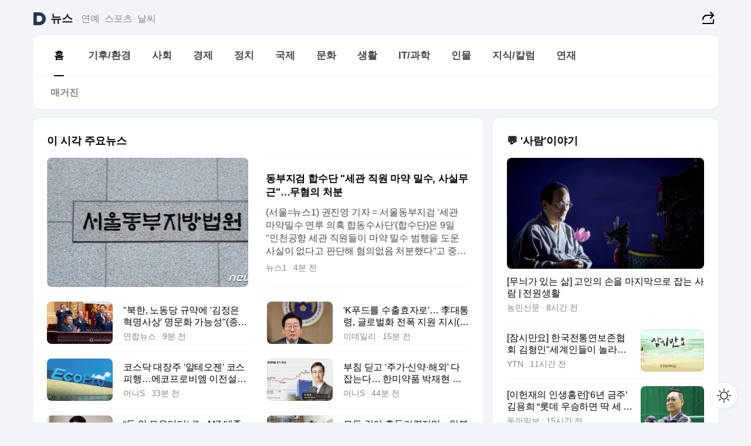

--- FILE ---
content_type: text/html
request_url: https://news.daum.net/
body_size: 101183
content:
<!DOCTYPE html>
<html lang="ko" class="pcweb">
	<head>
		<meta charset="utf-8" >
		<link rel="icon" href="https://t1.daumcdn.net/top/favicon/20241223/daum64x64.png" >
		<meta name="format-detection" content="telephone=no" >
		<meta 			name="viewport"
			content="width=device-width,initial-scale=1,minimum-scale=1,maximum-scale=1,user-scalable=no"
		>

		<script type="text/javascript" src="//t1.daumcdn.net/tiara/js/v1/tiara-1.2.0.min.js"></script>
		<script>
			function setDarkTheme(isDark) {
				document.documentElement.setAttribute('data-darktheme', isDark ? 'true' : 'false')
			}

			//TODO 다크모드
			if (window.matchMedia) {
				const storedThemeMode =
					(window.localStorage ? window.localStorage.getItem('selectedThemeMode') : null) || 'auto'

				if (storedThemeMode === 'auto') {
					const colorSchemeDark = window.matchMedia('(prefers-color-scheme: dark)')
					if (colorSchemeDark) {
						setDarkTheme(colorSchemeDark.matches)
					}
				} else {
					setDarkTheme(storedThemeMode === 'dark')
				}
			}
		</script>
		<link href="https://t1.daumcdn.net/top/tiller-pc/modoo-web/production/20251203160526/css/modoo.css" rel="stylesheet" >
		<title>다음뉴스 | 홈</title><meta property="og:title" content="다음뉴스 | 홈"> <meta property="og:description" content="다음뉴스"> <meta property="og:image" content="https://t1.daumcdn.net/liveboard/uploader/apps/modoo/bec06a577ee148b0a4baaf5aaa2bc9e2.png"> <meta name="description" content="다음뉴스"> 
	</head>
	<body id="modooRootContainer" data-sveltekit-preload-data="off" data-sveltekit-reload style="overflow-y: scroll">
		<div class="direct-link"><a href="#mainContent">본문 바로가기</a><a href="#gnbContent" id="gnbLink">메뉴 바로가기</a></div><div style="display: contents" class="pcweb" data-layout="PC">       <style>@charset "UTF-8";/*** 뉴스 섹션 ***/
#modoo .link_refresh{background-color:#fff;}
/* 레이아웃 */
#modoo .content-article .box_comp:first-of-type{margin-top:8px;}
#modoo .content-article .box_bnr_bizboard:first-of-type{margin-top:0;}
.mobile #modoo .box_bnr_bizboard + .box_grid{margin-top:-8px;}
/* header */
#modoo .head_service .logo_daum svg{fill:#273552;}
/* footer */
#modoo .doc-footer .inner_foot{margin:0;padding-top:32px;}
#modoo .doc-footer .list_foot{display:flex;flex-wrap:wrap;justify-content:center;}
#modoo .doc-footer .list_foot li{display:inline-block;position:relative;vertical-align:top;}
#modoo .doc-footer .list_foot li + li{padding-left:2px;}
#modoo .doc-footer small{padding-top:16px;}
/* 티커 */
.mobile #modoo .opt_rolling{margin-top:12px;}
/*** PC ***/
/* 레이아웃 */
.pcweb #modoo .box_grid{display:flex;}
.pcweb #modoo .grid_half{flex:1;min-width:0;}
.pcweb #modoo .grid_half + .grid_half{margin-left:16px;}
/* footer */
.pcweb #modoo .doc-footer .inner_foot{padding-top:55px;}
.pcweb #modoo .doc-footer small{padding-top:10px;}
/* 연재 - 전체페이지 */
.pcweb #modoo .content-article .box_news_series .item_newsbasic .tit_txt{display:block;display:-webkit-box;overflow:hidden;word-break:break-all;-webkit-box-orient:vertical;-webkit-line-clamp:2;max-height:2.5em;font-weight:400;font-size:1em;line-height:1.25;white-space:normal;}
.pcweb #modoo .content-article .box_news_series .item_newsbasic .wrap_thumb{width:108px;height:72px;margin-left:12px;background-size:26px 26px;}
.pcweb #modoo .content-article .box_news_series .item_newsbasic .desc_txt{display:none;}
/* 공통 이미지 */
#modoo .ico_news{display:block;overflow:hidden;font-size:1px;line-height:0;vertical-align:top;background:url(//t1.daumcdn.net/media/news/news2024/m/ico_news.svg) 0 0 no-repeat;background-size:200px 200px;color:transparent;}
/* 공통 */
#modoo .tit_news_etc{display:block;padding:20px 0 16px;font-weight:700;font-size:1.313em;line-height:1.19;border-bottom:solid 1px #000;}
#modoo .tit_list_etc{display:block;padding:10px 0 0 20px;font-weight:700;font-size:1.063em;line-height:1.29;text-indent:-20px;}
#modoo .etc_box{padding:20px 0;margin-top:20px;border-top:solid 1px rgba(0,0,0,0.04);}
#modoo .etc_box + .group_btn{justify-content:center;}
#modoo .news_etc .line_divider_4{margin-top:20px;padding-top:20px;border-top:solid 1px rgba(0,0,0,0.04);}
#modoo .news_etc .subtit_list_etc{display:block;font-weight:700;line-height:1.37;}
#modoo .news_etc .desc_box{padding-top:16px;}
#modoo .news_etc .group_btn.type_multiple{display:flex;flex-wrap:wrap;margin:-12px 0 0 -8px;}
#modoo .news_etc .group_btn.type_multiple .link_moreview{margin:12px 0 0 8px;}
#modoo .news_etc .area_etc .group_btn{text-align:left;padding-top:8px;}
#modoo .news_etc .list_box .tit_list_etc{padding-top:30px;}
#modoo .news_etc .list_etc li{position:relative;margin:8px 0 0 22px;color:rgba(0,0,0,0.72);line-height:1.37;}
#modoo .news_etc .list_etc li:before{display:block;position:absolute;top:8px;left:-13px;width:5px;height:5px;border-radius:50%;background-color:rgba(0,0,0,0.64);content:'';}
#modoo .news_etc .sublist_etc li{position:relative;margin:12px 0 0 14px;line-height:1.46;color:rgba(0,0,0,0.72);font-size:0.938em;}
#modoo .news_etc .sublist_etc li:before{display:block;position:absolute;top:8px;left:-12px;width:5px;height:5px;border-radius:50%;background-color:rgba(0,0,0,0.64);content:'';}
#modoo .news_etc .sublist_etc li + li{margin-top:20px;}
#modoo .news_etc .sublist_etc li .fc_emph{display:block;margin-top:8px;color:#4881F7;}
#modoo .news_etc .sublist_etc .tit_sublist{display:block;font-weight:400;padding-bottom:4px;}
#modoo .news_etc .etc_box .area_etc{padding-left:14px;}
#modoo .news_etc .etc_box .area_etc .desc_box{padding-top:8px;font-size:0.938em;line-height:1.46;}
#modoo .news_etc .bg_etc{display:block;overflow:hidden;max-width:none;font-size:0;line-height:0;text-indent:-9999px;background-repeat:no-repeat;margin:0 auto;}
#modoo .news_etc .bg_etc.list_process1{height:590px;background-image:url(//t1.daumcdn.net/media/news/news2024/m/img_list_process1.png);background-size:320px 590px;}
#modoo .news_etc .bg_etc.list_process2{height:734px;background-image:url(//t1.daumcdn.net/media/news/news2024/m/img_list_process2_251114.png);background-size:320px 734px;}
#modoo .news_etc .bg_etc.list_process3{height:553px;background-image:url(//t1.daumcdn.net/media/news/news2024/m/img_list_process3.png);background-size:320px 553px;}
#modoo .news_etc .process_pc{display:none;}
#modoo .news_etc .m_hide{display:none;}
/* box_etc_edit */
#modoo .box_etc_edit .etc_box{border-bottom:solid 1px rgba(0,0,0,0.04);}
#modoo .box_etc_edit .etc_box .desc_box{padding-top:0;}
/* box_etc_newscenter24 */
#modoo .box_etc_newscenter24 .etc_box .desc_box{padding-top:12px;line-height:1.37;color:rgba(0,0,0,0.72);}
#modoo .ico_time{width:22px;height:22px;}
#modoo .ico_call{width:22px;height:22px;background-position:-30px 0;}
#modoo .ico_fax{width:22px;height:22px;background-position:-60px 0;}
#modoo .group_service{display:flex;flex-wrap:wrap;padding-top:4px;margin-left:-12px;}
#modoo .group_service .item_service{display:inline-flex;align-items:center;justify-content:flex-start;margin:12px 0 0 12px;background-color:#F2F4F7;border-radius:8px;padding:13px 18px;font-size:0.938em;font-weight:700;line-height:1.46;word-break:break-all;}
#modoo .group_service .item_service .ico_news{flex-shrink:0;margin-right:8px;}
#modoo .box_etc_newscenter24 .list_box .tit_list_etc:first-child{padding-top:0;}
#modoo .box_etc_newscenter24 .etc_box{padding-bottom:0;}
#modoo .box_etc_newscenter24 .line_divider_4 + .sublist_etc li:first-child{margin-top:0;}
/* PC */
.pcweb #modoo .tit_news_etc{padding:30px 0 21px;}
.pcweb #modoo .line_divider_4{padding-top:30px;margin-top:30px;}
.pcweb #modoo .box_etc_edit,.pcweb #modoo .box_etc_newscenter24{padding-top:0;}
.pcweb #modoo .news_etc .m_hide{display:block;}
.pcweb #modoo .news_etc .pc_hide{display:none;}
.pcweb #modoo .news_etc .tit_news_etc{padding:30px 0 19px;}
.pcweb #modoo .news_etc .desc_box{padding-top:30px;}
.pcweb #modoo .news_etc .list_etc{margin-top:10px;}
.pcweb #modoo .news_etc .list_etc li{margin-top:6px;}
.pcweb #modoo .etc_box{margin-top:30px;padding:0;border-bottom:none;}
.pcweb #modoo .news_etc .group_btn{text-align:left;padding-top:16px;}
.pcweb #modoo .news_etc .group_btn.type_multiple{padding-top:16px;margin:0 0 0 -12px;}
.pcweb #modoo .news_etc .group_btn.type_multiple .link_moreview{margin:0 0 0 12px;}
.pcweb #modoo .group_service .item_service{margin:24px 0 0 12px;}
.pcweb #modoo .box_etc_newscenter24 .list_box .tit_list_etc:first-child{padding-top:30px;}
.pcweb #modoo .box_etc_newscenter24 .etc_box .desc_box{padding-top:16px;}
.pcweb #modoo .box_etc_newscenter24 .list_box .tit_list_etc{padding-top:0;}
.pcweb #modoo .news_etc .sublist_etc li{margin-top:30px;}
.pcweb #modoo .news_etc .area_etc .group_btn{padding-top:16px;}
.pcweb #modoo .news_etc .process_m{display:none;}
.pcweb #modoo .news_etc .process_pc{display:block;}
.pcweb #modoo .news_etc .bg_etc{max-width:none;margin-top:24px;}
.pcweb #modoo .news_etc .bg_etc.list_process1{height:658px;background-image:url(//t1.daumcdn.net/media/news/news2024/pc/img_list_process1_pc_251114.png);background-size:753px 658px;}
.pcweb #modoo .news_etc .bg_etc.list_process3{height:320px;background-image:url(//t1.daumcdn.net/media/news/news2024/pc/img_list_process3_pc.png);background-size:735px auto;}
/* 포인트 컬러 */
:root[data-darktheme=true] #modoo .ico_news{background-image:url(//t1.daumcdn.net/media/news/news2024/m/ico_news_dark.svg);}
:root[data-darktheme=true] #modoo .link_refresh{background-color:#1C1E21;}
:root[data-darktheme=true] #modoo .doc-footer .list_foot .btn_foot,:root[data-darktheme=true] #modoo .doc-footer .list_foot #daumMinidaum a{color:rgba(255,255,255,0.72);}
:root[data-darktheme=true] #modoo .doc-footer .info_policy .link_policy{color:rgba(255,255,255,0.48);}
:root[data-darktheme=true] #modoo .doc-footer .info_service{color:rgba(255,255,255,0.48);}
:root[data-darktheme=true] #modoo .tit_news_etc{border-color:#fff;}
:root[data-darktheme=true] #modoo .etc_box,:root[data-darktheme=true] #modoo .news_etc .line_divider_4{border-color:rgba(255,255,255,0.04);}
:root[data-darktheme=true] #modoo .group_box{border-color:rgba(255,255,255,0.08);}
:root[data-darktheme=true] #modoo .group_etc .list_etc li{color:rgba(255,255,255,0.72);}
:root[data-darktheme=true] #modoo .group_etc .list_etc li:before{background-color:rgba(255,255,255,0.72);}
:root[data-darktheme=true] #modoo .group_etc .sublist_etc li{color:rgba(255,255,255,0.72);}
:root[data-darktheme=true] #modoo .group_etc .sublist_etc li:before{background-color:rgba(255,255,255,0.72);}
:root[data-darktheme=true] #modoo .group_service .item_service{background-color:#2C2E33;color:#FFF;}
:root[data-darktheme=true] #modoo .news_etc .sublist_etc li{color:rgba(255,255,255,0.72);}
:root[data-darktheme=true] #modoo .news_etc .sublist_etc li:before{background-color:rgba(255,255,255,0.64);}
:root[data-darktheme=true] #modoo .news_etc .list_etc li{color:rgba(255,255,255,0.72);}
:root[data-darktheme=true] #modoo .news_etc .list_etc li:before{background-color:rgba(255,255,255,0.64);}
:root[data-darktheme=true] #modoo .box_etc_edit .etc_box{border-color:rgba(255,255,255,0.04);}
:root[data-darktheme=true] #modoo .box_etc_newscenter24 .group_box .txt_box{color:#fff;}
:root[data-darktheme=true] #modoo .box_etc_newscenter24 .etc_box .desc_box{color:rgba(255,255,255,0.72);}
:root[data-darktheme=true] #modoo .group_etc .sublist_etc li .fc_emph{color:#78A5FF;}
:root[data-darktheme=true] #modoo .head_service .logo_daum svg{fill:#fff;}</style> <div id="modoo" class="container-doc news-doc">    <header class="doc-header section_header"> <div class="head_service" data-tiara-layer="header"><div class="inner_service"><h1 class="doc-title"><a href="https://daum.net" class="logo_daum" data-tiara-layer="logo" aria-label="Daum" data-svelte-h="svelte-nb8sod"><svg focusable="false" aria-hidden="true" width="24" height="24" viewBox="0 0 24 24" xmlns="http://www.w3.org/2000/svg"><path d="M12 6.36C15.1152 6.36 17.6352 9.072 17.5152 12.2136C17.4024 15.2016 14.8536 17.64 11.8632 17.64H7.91762C7.65362 17.64 7.43762 17.424 7.43762 17.16V6.84C7.43762 6.576 7.65362 6.36 7.91762 6.36H11.9976M12 0H2.40002C1.60562 0 0.960022 0.6456 0.960022 1.44V22.56C0.960022 23.3544 1.60562 24 2.40002 24H12C18.6264 24 24 18.6264 24 12C24 5.3736 18.6264 0 12 0Z"></path></svg></a> <a href="https://news.daum.net" class="logo_service" data-tiara-layer="service">뉴스</a></h1> <div class="doc-relate"><strong class="screen_out" data-svelte-h="svelte-177cra8">관련 서비스</strong> <ul class="list_relate"> <li><a href="https://entertain.daum.net" class="link_service">연예</a> </li> <li><a href="https://sports.daum.net" class="link_service">스포츠</a> </li> <li><a href="https://weather.daum.net" class="link_service">날씨</a> </li></ul></div> <div class="util_header"><div class="util_share"><button type="button" id="rSocialShareButton" class="link_share" data-tiara-layer="share" data-svelte-h="svelte-1g1zbsh"><span class="ico_modoo ico_share">공유하기</span></button></div></div></div></div>  <div id="371ff85c-9d67-406b-865c-aa306d55baec" class="head_section"><nav id="gnbContent" class="section-gnb"><div class="inner_gnb"><h2 class="screen_out" data-svelte-h="svelte-1d9x8yw">메인메뉴</h2> <div class="wrap_gnb"><div class="list_gnb" data-tiara-layer="gnb"> <div class="flicking-viewport  "><div class="flicking-camera"><div data-key="73d640a3-42ef-46e2-b338-adf4bcb14861" class="flicking-panel" style="order: 9007199254740991"><a href="/news/home" class="link_gnb" role="menuitem" aria-current="page" data-tiara-layer="gnb1"> <span class="txt_gnb">홈</span></a> </div><div data-key="dd85c70a-4d60-4485-ba62-0c0d67875cb6" class="flicking-panel" style="order: 9007199254740991"><a href="/news/climate" class="link_gnb" role="menuitem" data-tiara-layer="gnb2"> <span class="txt_gnb">기후/환경</span></a> </div><div data-key="3ca5f9bc-4baf-4fff-8e6f-18fceb1b88f9" class="flicking-panel" style="order: 9007199254740991"><a href="/news/society" class="link_gnb" role="menuitem" data-tiara-layer="gnb3"> <span class="txt_gnb">사회</span></a> </div><div data-key="2b128e58-cbe0-499d-91d4-0a2cb8f126c6" class="flicking-panel" style="order: 9007199254740991"><a href="/news/economy" class="link_gnb" role="menuitem" data-tiara-layer="gnb4"> <span class="txt_gnb">경제</span></a> </div><div data-key="a2c6da77-49a6-45e2-937d-24814775654b" class="flicking-panel" style="order: 9007199254740991"><a href="/news/politics" class="link_gnb" role="menuitem" data-tiara-layer="gnb5"> <span class="txt_gnb">정치</span></a> </div><div data-key="49f9db65-38cb-47d9-abf5-2318d862b867" class="flicking-panel" style="order: 9007199254740991"><a href="/news/world" class="link_gnb" role="menuitem" data-tiara-layer="gnb6"> <span class="txt_gnb">국제</span></a> </div><div data-key="777d503a-8995-47a4-95dc-f6e6babf06bb" class="flicking-panel" style="order: 9007199254740991"><a href="/news/culture" class="link_gnb" role="menuitem" data-tiara-layer="gnb7"> <span class="txt_gnb">문화</span></a> </div><div data-key="efab94fe-a2a7-449e-a2f0-3f113e054159" class="flicking-panel" style="order: 9007199254740991"><a href="/news/life" class="link_gnb" role="menuitem" data-tiara-layer="gnb8"> <span class="txt_gnb">생활</span></a> </div><div data-key="732c6879-37c3-454c-acd2-3619b1a9a88b" class="flicking-panel" style="order: 9007199254740991"><a href="/news/tech" class="link_gnb" role="menuitem" data-tiara-layer="gnb9"> <span class="txt_gnb">IT/과학</span></a> </div><div data-key="8f2236c6-eb93-411f-b147-a141ba52f42d" class="flicking-panel" style="order: 9007199254740991"><a href="/news/people" class="link_gnb" role="menuitem" data-tiara-layer="gnb10"> <span class="txt_gnb">인물</span></a> </div><div data-key="12c008f3-1d0f-45ee-9530-5ff90e54c65b" class="flicking-panel" style="order: 9007199254740991"><a href="/news/understanding" class="link_gnb" role="menuitem" data-tiara-layer="gnb11"> <span class="txt_gnb">지식/칼럼</span></a> </div><div data-key="1e0bb47d-901f-4e45-a830-1d27e3938c51" class="flicking-panel" style="order: 9007199254740991"><a href="/news/series" class="link_gnb" role="menuitem" data-tiara-layer="gnb12"> <span class="txt_gnb">연재</span></a> </div></div>  </div> </div></div> </div></nav>   <div class="section-lnb"><div class="inner_lnb"><strong class="screen_out">홈 하위메뉴</strong> <div class="list_lnb" data-tiara-layer="lnb"> <div class="flicking-viewport  "><div class="flicking-camera"><div data-key="eef19621-c296-4165-bc28-527fa8c5385c" class="flicking-panel" style="order: 9007199254740991"><a href="#none" class="link_lnb" role="menuitem" aria-current="page" style="" data-tiara-layer="lnb0"> <span class="txt_lnb undefined">홈</span></a> </div><div data-key="24e90e85-4802-4c02-a8b8-07b97d1a4a7a" class="flicking-panel" style="order: 9007199254740991"><a href="#none" class="link_lnb" role="menuitem" style="" data-tiara-layer="lnb1"> <span class="txt_lnb null">매거진</span></a> </div></div>  </div> </div></div></div></div> </header> <hr class="hide"> <div id="mainContent" class="main-content"><article class="content-article"><div class="inner_cont "> <div class="box_comp box_news_headline2" id="58d84141-b8dd-413c-9500-447b39ec29b9" data-tiara-layer="news-basic_B" data-tiara-custom="componentId=58d84141-b8dd-413c-9500-447b39ec29b9&amp;componentTitle=이 시각 주요뉴스&amp;componentClusterTitles=[종합순] 쿼터"><div class="box_tit"> <strong class="tit_box"><span class="txt_box"> 이 시각 주요뉴스</span> </strong>   </div> <ul class="list_newsheadline2"> <li><a class="item_newsheadline2" data-tiara-layer="news" data-tiara-ordnum="1" href="https://v.daum.net/v/20251209142218719" target="_self" data-title="%EB%8F%99%EB%B6%80%EC%A7%80%EA%B2%80%20%ED%95%A9%EC%88%98%EB%8B%A8%20%22%EC%84%B8%EA%B4%80%20%EC%A7%81%EC%9B%90%20%EB%A7%88%EC%95%BD%20%EB%B0%80%EC%88%98%2C%20%EC%82%AC%EC%8B%A4%EB%AC%B4%EA%B7%BC%22%E2%80%A6%EB%AC%B4%ED%98%90%EC%9D%98%20%EC%B2%98%EB%B6%84" rel=""><div class="wrap_thumb"> <picture>  <source srcset="//img1.daumcdn.net/thumb/S686x440a.q80.fwebp/?fname=https%3A%2F%2Ft1.daumcdn.net%2Fnews%2F202512%2F09%2FNEWS1%2F20251209142218625ygac.jpg&amp;scode=media" type="image/webp">  <source srcset="//img1.daumcdn.net/thumb/S686x440a.q80/?fname=https%3A%2F%2Ft1.daumcdn.net%2Fnews%2F202512%2F09%2FNEWS1%2F20251209142218625ygac.jpg&amp;scode=media">  <img alt="" referrerpolicy="no-referrer" class="img_g"></picture></div> <div class="cont_thumb"><strong class="tit_txt">동부지검 합수단 "세관 직원 마약 밀수, 사실무근"…무혐의 처분</strong> <p class="desc_txt">(서울=뉴스1) 권진영 기자 = 서울동부지검 '세관 마약밀수 연루 의혹 합동수사단'(합수단)은 9일 "인천공항 세관 직원들이 마약 밀수 범행을 도운 사실이 없다고 판단해 혐의없음 처분했다"고 중간 수사 결과를 발표했다. 경찰청·관세청 등 지휘부가 서울 영등포 경찰서에 수사외압을 행사했다는 의혹에 대해서도 혐의없음으로 판단했다. 합수단은 이날 보도자료를</p> <span class="info_txt"><span class="con_txt"><span class="txt_info">뉴스1</span> <span class="txt_info">4분 전</span></span> </span></div>  </a> </li> <li><a class="item_newsheadline2" data-tiara-layer="news" data-tiara-ordnum="2" href="https://v.daum.net/v/20251209141659505" target="_self" data-title="%22%EB%B6%81%ED%95%9C%2C%20%EB%85%B8%EB%8F%99%EB%8B%B9%20%EA%B7%9C%EC%95%BD%EC%97%90%20'%EA%B9%80%EC%A0%95%EC%9D%80%20%ED%98%81%EB%AA%85%EC%82%AC%EC%83%81'%20%EB%AA%85%EB%AC%B8%ED%99%94%20%EA%B0%80%EB%8A%A5%EC%84%B1%22(%EC%A2%85%ED%95%A9)" rel=""><div class="wrap_thumb"> <picture>  <source srcset="//img1.daumcdn.net/thumb/S686x440a.q80.fwebp/?fname=https%3A%2F%2Ft1.daumcdn.net%2Fnews%2F202512%2F09%2Fyonhap%2F20251209141659110xrcp.jpg&amp;scode=media" type="image/webp">  <source srcset="//img1.daumcdn.net/thumb/S686x440a.q80/?fname=https%3A%2F%2Ft1.daumcdn.net%2Fnews%2F202512%2F09%2Fyonhap%2F20251209141659110xrcp.jpg&amp;scode=media">  <img alt="" referrerpolicy="no-referrer" class="img_g"></picture></div> <div class="cont_thumb"><strong class="tit_txt">"북한, 노동당 규약에 '김정은 혁명사상' 명문화 가능성"(종합)</strong>  <span class="info_txt"><span class="con_txt"><span class="txt_info">연합뉴스</span> <span class="txt_info">9분 전</span></span> </span></div>  </a> </li> <li><a class="item_newsheadline2" data-tiara-layer="news" data-tiara-ordnum="3" href="https://v.daum.net/v/20251209141049258" target="_self" data-title="'K%ED%91%B8%EB%93%9C%EB%A5%BC%20%EC%88%98%EC%B6%9C%ED%9A%A8%EC%9E%90%EB%A1%9C'%E2%80%A6%20%E6%9D%8E%EB%8C%80%ED%86%B5%EB%A0%B9%2C%20%EA%B8%80%EB%A1%9C%EB%B2%8C%ED%99%94%20%EC%A0%84%ED%8F%AD%20%EC%A7%80%EC%9B%90%20%EC%A7%80%EC%8B%9C(%EC%A2%85%ED%95%A9)" rel=""><div class="wrap_thumb"> <picture>  <source srcset="//img1.daumcdn.net/thumb/S686x440a.q80.fwebp/?fname=https%3A%2F%2Ft1.daumcdn.net%2Fnews%2F202512%2F09%2FEdaily%2F20251209141050831sehd.jpg&amp;scode=media" type="image/webp">  <source srcset="//img1.daumcdn.net/thumb/S686x440a.q80/?fname=https%3A%2F%2Ft1.daumcdn.net%2Fnews%2F202512%2F09%2FEdaily%2F20251209141050831sehd.jpg&amp;scode=media">  <img alt="" referrerpolicy="no-referrer" class="img_g"></picture></div> <div class="cont_thumb"><strong class="tit_txt">'K푸드를 수출효자로'… 李대통령, 글로벌화 전폭 지원 지시(종합)</strong>  <span class="info_txt"><span class="con_txt"><span class="txt_info">이데일리</span> <span class="txt_info">15분 전</span></span> </span></div>  </a> </li> <li><a class="item_newsheadline2" data-tiara-layer="news" data-tiara-ordnum="4" href="https://v.daum.net/v/20251209135247549" target="_self" data-title="%EC%BD%94%EC%8A%A4%EB%8B%A5%20%EB%8C%80%EC%9E%A5%EC%A3%BC%20'%EC%95%8C%ED%85%8C%EC%98%A4%EC%A0%A0'%20%EC%BD%94%EC%8A%A4%ED%94%BC%ED%96%89%E2%80%A6%EC%97%90%EC%BD%94%ED%94%84%EB%A1%9C%EB%B9%84%EC%97%A0%20%EC%9D%B4%EC%A0%84%EC%84%A4%EB%8F%84%20%EB%8F%8C%EC%95%84" rel=""><div class="wrap_thumb"> <picture>  <source srcset="//img1.daumcdn.net/thumb/S686x440a.q80.fwebp/?fname=https%3A%2F%2Ft1.daumcdn.net%2Fnews%2F202512%2F09%2Fmoneyweek%2F20251209135248729lglx.jpg&amp;scode=media" type="image/webp">  <source srcset="//img1.daumcdn.net/thumb/S686x440a.q80/?fname=https%3A%2F%2Ft1.daumcdn.net%2Fnews%2F202512%2F09%2Fmoneyweek%2F20251209135248729lglx.jpg&amp;scode=media">  <img alt="" referrerpolicy="no-referrer" class="img_g"></picture></div> <div class="cont_thumb"><strong class="tit_txt">코스닥 대장주 '알테오젠' 코스피행…에코프로비엠 이전설도 돌아</strong>  <span class="info_txt"><span class="con_txt"><span class="txt_info">머니S</span> <span class="txt_info">33분 전</span></span> </span></div>  </a> </li> <li><a class="item_newsheadline2" data-tiara-layer="news" data-tiara-ordnum="5" href="https://v.daum.net/v/20251209134140218" target="_self" data-title="%EB%B6%80%EC%B9%A8%20%EB%94%9B%EA%B3%A0%20'%EC%A3%BC%EA%B0%80%C2%B7%EC%8B%A0%EC%95%BD%C2%B7%ED%95%B4%EC%99%B8'%20%EB%8B%A4%20%EC%9E%A1%EB%8A%94%EB%8B%A4%E2%80%A6%20%ED%95%9C%EB%AF%B8%EC%95%BD%ED%92%88%20%EB%B0%95%EC%9E%AC%ED%98%84%20%EC%B2%B4%EC%A0%9C%20%EC%88%9C%ED%95%AD" rel=""><div class="wrap_thumb"> <picture>  <source srcset="//img1.daumcdn.net/thumb/S686x440a.q80.fwebp/?fname=https%3A%2F%2Ft1.daumcdn.net%2Fnews%2F202512%2F09%2Fmoneyweek%2F20251209134852146vbla.jpg&amp;scode=media" type="image/webp">  <source srcset="//img1.daumcdn.net/thumb/S686x440a.q80/?fname=https%3A%2F%2Ft1.daumcdn.net%2Fnews%2F202512%2F09%2Fmoneyweek%2F20251209134852146vbla.jpg&amp;scode=media">  <img alt="" referrerpolicy="no-referrer" class="img_g"></picture></div> <div class="cont_thumb"><strong class="tit_txt">부침 딛고 '주가·신약·해외' 다 잡는다… 한미약품 박재현 체제 순항</strong>  <span class="info_txt"><span class="con_txt"><span class="txt_info">머니S</span> <span class="txt_info">44분 전</span></span> </span></div>  </a> </li> <li><a class="item_newsheadline2" data-tiara-layer="news" data-tiara-ordnum="6" href="https://v.daum.net/v/20251209124501892" target="_self" data-title="%E2%80%9C%EB%8F%88%20%EC%95%88%20%EB%AA%A8%EC%9D%80%EB%8B%A4%EB%8D%94%EB%8B%88%E2%80%9D%E2%80%A6MZ%20%EB%8C%80%EC%A4%91%EB%B6%80%EC%9C%A0%EC%B8%B5%2C%202%EB%85%84%EC%83%88%202%EB%B0%B0%20%EA%BB%91%EC%B6%A9%2C%20%EB%8F%88%20%EB%B6%88%EB%A6%AC%EB%8A%94%20%EB%B0%A9%EB%B2%95%EC%9D%80" rel=""><div class="wrap_thumb"> <picture>  <source srcset="//img1.daumcdn.net/thumb/S686x440a.q80.fwebp/?fname=https%3A%2F%2Ft1.daumcdn.net%2Fnews%2F202512%2F09%2Fmk%2F20251209125702032wkvq.png&amp;scode=media" type="image/webp">  <source srcset="//img1.daumcdn.net/thumb/S686x440a.q80/?fname=https%3A%2F%2Ft1.daumcdn.net%2Fnews%2F202512%2F09%2Fmk%2F20251209125702032wkvq.png&amp;scode=media">  <img alt="" referrerpolicy="no-referrer" class="img_g"></picture></div> <div class="cont_thumb"><strong class="tit_txt">“돈 안 모은다더니”…MZ 대중부유층, 2년새 2배 껑충, 돈 불리는 방법은</strong>  <span class="info_txt"><span class="con_txt"><span class="txt_info">매일경제</span> <span class="txt_info">2시간 전</span></span> </span></div>  </a> </li> <li><a class="item_newsheadline2" data-tiara-layer="news" data-tiara-ordnum="7" href="https://v.daum.net/v/20251209120450253" target="_self" data-title="%EB%AA%A8%EB%93%A0%20%EA%B2%83%EC%9D%B4%20%ED%9D%94%EB%93%A4%EA%B1%B0%EB%A0%B8%EC%A7%80%EB%A7%8C...%20%EC%9D%BC%EB%B3%B8%EC%9D%B8%EC%9D%80%20%ED%9D%94%EB%93%A4%EB%A6%AC%EC%A7%80%20%EC%95%8A%EC%95%98%EB%8B%A4" rel=""><div class="wrap_thumb"> <picture>  <source srcset="//img1.daumcdn.net/thumb/S686x440a.q80.fwebp/?fname=https%3A%2F%2Ft1.daumcdn.net%2Fnews%2F202512%2F09%2Fchosun%2F20251209121347424yoob.jpg&amp;scode=media" type="image/webp">  <source srcset="//img1.daumcdn.net/thumb/S686x440a.q80/?fname=https%3A%2F%2Ft1.daumcdn.net%2Fnews%2F202512%2F09%2Fchosun%2F20251209121347424yoob.jpg&amp;scode=media">  <img alt="" referrerpolicy="no-referrer" class="img_g"></picture></div> <div class="cont_thumb"><strong class="tit_txt">모든 것이 흔들거렸지만... 일본인은 흔들리지 않았다</strong>  <span class="info_txt"><span class="con_txt"><span class="txt_info">조선일보</span> <span class="txt_info">2시간 전</span></span> </span></div>  </a> </li> <li><a class="item_newsheadline2" data-tiara-layer="news" data-tiara-ordnum="8" href="https://v.daum.net/v/20251209120311212" target="_self" data-title="%EB%8C%80%ED%86%B5%EB%A0%B9%EC%9D%B4%20%EB%8B%AC%EA%B5%B0%20%EC%84%9C%EC%9A%B8%EC%8B%9C%EC%9E%A5%20%EC%84%A0%EA%B1%B0%E2%80%A6%E2%80%98%ED%8A%B9%EC%A0%95%EC%9D%B8%20%EC%B9%AD%EC%B0%AC%E2%80%99%20%EC%A3%BC%EC%9E%90%EB%93%A4%20%EB%B0%98%EC%9D%91%20%EC%A0%9C%EA%B0%81%EA%B0%81" rel=""><div class="wrap_thumb"> <picture>  <source srcset="//img1.daumcdn.net/thumb/S686x440a.q80.fwebp/?fname=https%3A%2F%2Ft1.daumcdn.net%2Fnews%2F202512%2F09%2Fdonga%2F20251209125215068ssmj.jpg&amp;scode=media" type="image/webp">  <source srcset="//img1.daumcdn.net/thumb/S686x440a.q80/?fname=https%3A%2F%2Ft1.daumcdn.net%2Fnews%2F202512%2F09%2Fdonga%2F20251209125215068ssmj.jpg&amp;scode=media">  <img alt="" referrerpolicy="no-referrer" class="img_g"></picture></div> <div class="cont_thumb"><strong class="tit_txt">대통령이 달군 서울시장 선거…‘특정인 칭찬’ 주자들 반응 제각각</strong>  <span class="info_txt"><span class="con_txt"><span class="txt_info">동아일보</span> <span class="txt_info">2시간 전</span></span> </span></div>  </a> </li> <li><a class="item_newsheadline2" data-tiara-layer="news" data-tiara-ordnum="9" href="https://v.daum.net/v/20251209120249170" target="_self" data-title="%EB%B0%B1%ED%99%94%EC%A0%90%EC%9D%B4%20'%EB%A7%A4%EC%B6%9C%2024%25'%20%EA%B0%80%EC%A0%B8%EA%B0%94%EB%8B%A4%E2%80%A6%EC%88%98%EC%88%98%EB%A3%8C%EC%97%90%20%EC%9A%B0%EB%8A%94%20%EC%A4%91%EC%86%8C%EA%B8%B0%EC%97%85" rel=""><div class="wrap_thumb"> <picture>  <source srcset="//img1.daumcdn.net/thumb/S686x440a.q80.fwebp/?fname=https%3A%2F%2Ft1.daumcdn.net%2Fnews%2F202512%2F09%2Fked%2F20251209120250531kvsa.jpg&amp;scode=media" type="image/webp">  <source srcset="//img1.daumcdn.net/thumb/S686x440a.q80/?fname=https%3A%2F%2Ft1.daumcdn.net%2Fnews%2F202512%2F09%2Fked%2F20251209120250531kvsa.jpg&amp;scode=media">  <img alt="" referrerpolicy="no-referrer" class="img_g"></picture></div> <div class="cont_thumb"><strong class="tit_txt">백화점이 '매출 24%' 가져갔다…수수료에 우는 중소기업</strong>  <span class="info_txt"><span class="con_txt"><span class="txt_info">한국경제</span> <span class="txt_info">2시간 전</span></span> </span></div>  </a> </li></ul> <div class="group_btn"><a href="#none" class="link_refresh" data-tiara-layer="refresh" data-tiara-ordnum="1"><span class="ico_modoo ico_refresh"></span>새로운<span class="emph_txt">뉴스</span> </a> <div aria-live="polite" class="screen_out"></div></div> <div aria-live="polite" class="screen_out"></div></div>  <div class="box_comp box_bnr_ad3"><div class="item_ad"><ins style="vertical-align:top" class="kakao_ad_area" data-ad-unit="DAN-mmSWWDWHey1VmpXQ" data-ad-width="100%" data-ad-onfail="onAdFailDAN-mmSWWDWHey1VmpXQ"></ins></div></div>  <div class="box_comp box_news_basic" id="e23739a4-8195-4c84-a4a4-d6a1e9e2e661" data-tiara-layer="news-basic" data-tiara-custom="componentId=e23739a4-8195-4c84-a4a4-d6a1e9e2e661&amp;componentTitle=오늘의 연재&amp;componentClusterTitles=과학이야기,경제정책,음식이야기,오비추어리,마주앉아 인터뷰,에세이,함께, 동물,미디어,여론조사,환경"><div class="box_tit"> <strong class="tit_box"><span class="txt_box"> 오늘의 연재</span> </strong>   </div> <div class="tabg_wrap"><div class="tab_g" role="tablist"> <div class="flicking-viewport  "><div class="flicking-camera"><div data-key="7809cbc3-f04c-4284-9c47-313f1fda0dfe" class="flicking-panel" style="order: 9007199254740991"><div class="item_tab" role="presentation"><a draggable="false" href="#" role="tab" aria-selected="true" aria-disabled="false" class="link_tab" data-tiara-layer="tab" data-tiara-ordnum="1">과학이야기 </a></div> </div><div data-key="9f371526-2a12-4053-9ee5-9bb3a7e396d7" class="flicking-panel" style="order: 9007199254740991"><div class="item_tab" role="presentation"><a draggable="false" href="#" role="tab" aria-selected="false" aria-disabled="false" class="link_tab" data-tiara-layer="tab" data-tiara-ordnum="2">경제정책 </a></div> </div><div data-key="affad11b-5717-4de0-afe8-e50fa8f0c390" class="flicking-panel" style="order: 9007199254740991"><div class="item_tab" role="presentation"><a draggable="false" href="#" role="tab" aria-selected="false" aria-disabled="false" class="link_tab" data-tiara-layer="tab" data-tiara-ordnum="3">음식이야기 </a></div> </div><div data-key="076a9b53-dffa-4edc-924f-8b0f7773dafc" class="flicking-panel" style="order: 9007199254740991"><div class="item_tab" role="presentation"><a draggable="false" href="#" role="tab" aria-selected="false" aria-disabled="false" class="link_tab" data-tiara-layer="tab" data-tiara-ordnum="4">오비추어리 </a></div> </div><div data-key="c14a4cf0-017f-4ecc-8eda-a8e19e8ddc98" class="flicking-panel" style="order: 9007199254740991"><div class="item_tab" role="presentation"><a draggable="false" href="#" role="tab" aria-selected="false" aria-disabled="false" class="link_tab" data-tiara-layer="tab" data-tiara-ordnum="5">마주앉아 인터뷰 </a></div> </div><div data-key="d3a04999-b406-4547-813c-c76277dbb693" class="flicking-panel" style="order: 9007199254740991"><div class="item_tab" role="presentation"><a draggable="false" href="#" role="tab" aria-selected="false" aria-disabled="false" class="link_tab" data-tiara-layer="tab" data-tiara-ordnum="6">에세이 </a></div> </div><div data-key="b29224f2-c7d2-49a1-8bfe-39cdcdec296c" class="flicking-panel" style="order: 9007199254740991"><div class="item_tab" role="presentation"><a draggable="false" href="#" role="tab" aria-selected="false" aria-disabled="false" class="link_tab" data-tiara-layer="tab" data-tiara-ordnum="7">함께, 동물 </a></div> </div><div data-key="e59a46f6-5ed8-4305-8893-a23d734cc262" class="flicking-panel" style="order: 9007199254740991"><div class="item_tab" role="presentation"><a draggable="false" href="#" role="tab" aria-selected="false" aria-disabled="false" class="link_tab" data-tiara-layer="tab" data-tiara-ordnum="8">미디어 </a></div> </div><div data-key="7e5c5c36-5321-4e9b-a8fd-4c8ea69bd74e" class="flicking-panel" style="order: 9007199254740991"><div class="item_tab" role="presentation"><a draggable="false" href="#" role="tab" aria-selected="false" aria-disabled="false" class="link_tab" data-tiara-layer="tab" data-tiara-ordnum="9">여론조사 </a></div> </div><div data-key="3f8a6746-3e2e-4d1a-a851-4d6bd8fbc87f" class="flicking-panel" style="order: 9007199254740991"><div class="item_tab" role="presentation"><a draggable="false" href="#" role="tab" aria-selected="false" aria-disabled="false" class="link_tab" data-tiara-layer="tab" data-tiara-ordnum="10">환경 </a></div> </div></div>  </div></div>  </div>  <ul class="list_newsbasic"> <li><a class="item_newsbasic" data-tiara-layer="news" data-tiara-ordnum="1" href="https://v.daum.net/v/20251209135413586" target="_self" data-title="%ED%95%B4%EC%BB%A4%EB%8A%94%20%EB%B3%B8%EB%94%94%20%EC%A7%91%EC%9A%94%ED%95%98%EB%8B%A4%2C%20%E2%80%98%EA%B4%80%EB%A6%AC%20%EB%B6%80%EC%A3%BC%EC%9D%98%E2%80%99%20%ED%83%93%EC%9C%BC%EB%A1%9C%20%EB%84%98%EA%B8%B8%20%EC%9D%BC%20%EC%95%84%EB%8B%88%EB%8B%A4" rel=""><div class="wrap_thumb"><picture>  <source srcset="//img1.daumcdn.net/thumb/S324x208a.q80.fwebp/?fname=https%3A%2F%2Ft1.daumcdn.net%2Fnews%2F202512%2F09%2Fhani21%2F20251209135414938mzyq.jpg&amp;scode=media" type="image/webp">  <source srcset="//img1.daumcdn.net/thumb/S324x208a.q80/?fname=https%3A%2F%2Ft1.daumcdn.net%2Fnews%2F202512%2F09%2Fhani21%2F20251209135414938mzyq.jpg&amp;scode=media">  <img alt="" referrerpolicy="no-referrer" class="img_g"></picture>  </div> <div class="cont_thumb"><strong class="tit_txt">해커는 본디 집요하다, ‘관리 부주의’ 탓으로 넘길 일 아니다</strong> <p class="desc_txt">2025년 대한민국은 해킹이 잦다. 2025년 4월, 에스케이(SK)텔레콤에서 유심 정보가 유출돼 국민 절반 가까이가 해킹 피해를 보았다. 6~8월 세 차례, 예스24(YES24)가 랜섬웨어에 당해 일부 서비스가 마비됐다. 9월, 롯데카드에서 개인 신용정보가 유출돼 300만 명의 카드 정보가 털렸다. 그리고 11월, 쿠팡이 해킹당해 사실상 모든 가입자의 개</p> <span class="info_txt"><span class="con_txt"> <span class="txt_info">한겨레21</span> <span class="txt_info">32분 전</span></span> </span></div>  </a> </li> <li><a class="item_newsbasic" data-tiara-layer="news" data-tiara-ordnum="2" href="https://v.daum.net/v/20251209120201119" target="_self" data-title="%5B%EA%B3%B0%EA%B5%AD%ED%88%B0%5D%20%EB%98%90%20%EC%B0%A8%EC%98%80%EC%96%B4%3F...%EC%95%B5%EB%AC%B4%EC%83%88%EB%93%A4%EC%9D%98%20%EC%97%B0%EC%95%A0%20%ED%95%84%EC%8A%B9%20%EA%B3%B5%EC%8B%9D" rel=""><div class="wrap_thumb"><picture>  <source srcset="//img1.daumcdn.net/thumb/S324x208a.q80.fwebp/?fname=https%3A%2F%2Ft1.daumcdn.net%2Fnews%2F202512%2F09%2Fmoneytoday%2F20251209121049748uabn.jpg&amp;scode=media" type="image/webp">  <source srcset="//img1.daumcdn.net/thumb/S324x208a.q80/?fname=https%3A%2F%2Ft1.daumcdn.net%2Fnews%2F202512%2F09%2Fmoneytoday%2F20251209121049748uabn.jpg&amp;scode=media">  <img alt="" referrerpolicy="no-referrer" class="img_g"></picture>  </div> <div class="cont_thumb"><strong class="tit_txt">[곰국툰] 또 차였어?...앵무새들의 연애 필승 공식</strong> <p class="desc_txt">[편집자주] 논문을 거꾸로 읽으면 '곰국'입니다. 전 세계 최초 웹툰형 기사인 '곰국요정 상담소'는 과학기술분야 연재 콘텐츠 '3분 곰국'을 바탕으로 재구성했습니다. 의문의 캐릭터 '곰국요정'이 온라인 상담 게시판에 남긴 누리꾼의 고민을 과학기술 논문을 기반으로 해결해주는 에피소드형 웹툰입니다. 매주 인스타그램(@gomgooki)에서도 만나보세요.</p> <span class="info_txt"><span class="con_txt"> <span class="txt_info">머니투데이</span> <span class="txt_info">2시간 전</span></span> </span></div>  </a> </li> <li><a class="item_newsbasic" data-tiara-layer="news" data-tiara-ordnum="3" href="https://v.daum.net/v/20251209093614147" target="_self" data-title="%EC%9A%B0%EC%A3%BC%EC%84%9C%EB%8F%84%20%EB%B3%84%20%EA%B4%80%EC%B8%A1%20%EC%96%B4%EB%A0%A4%EC%9B%8C%EC%A7%84%EB%8B%A4%E2%80%A6%EC%82%AC%EC%A7%84%EB%A7%88%EB%8B%A4%20%EC%A0%80%EA%B6%A4%EB%8F%84%20%EA%B5%B0%EC%A7%91%EC%9C%84%EC%84%B1%20%E2%80%98%EC%A4%84%EB%AC%B4%EB%8A%AC%E2%80%99" rel=""><div class="wrap_thumb"><picture>  <source srcset="//img1.daumcdn.net/thumb/S324x208a.q80.fwebp/?fname=https%3A%2F%2Ft1.daumcdn.net%2Fnews%2F202512%2F09%2Fhani%2F20251209093615484qara.jpg&amp;scode=media" type="image/webp">  <source srcset="//img1.daumcdn.net/thumb/S324x208a.q80/?fname=https%3A%2F%2Ft1.daumcdn.net%2Fnews%2F202512%2F09%2Fhani%2F20251209093615484qara.jpg&amp;scode=media">  <img alt="" referrerpolicy="no-referrer" class="img_g"></picture>  </div> <div class="cont_thumb"><strong class="tit_txt">우주서도 별 관측 어려워진다…사진마다 저궤도 군집위성 ‘줄무늬’</strong> <p class="desc_txt">2019년 스페이스엑스가 첫번째 저궤도 군집위성 스타링크를 발사한 이후 천문학계는 군집위성의 반사광이 천체관측에 미칠 악영향을 지속적으로 경고해 왔다. 급증하는 저궤도 군집위성이 지상 뿐 아니라 우주에 있는 망원경의 관측 활동까지 방해할 것이라는 경고가 나왔다. 미국항공우주국(나사) 에임스연구센터 연구진은 앞으로 2040년까지 발사될 것으로 예상되는 위성</p> <span class="info_txt"><span class="con_txt"> <span class="txt_info">한겨레</span> <span class="txt_info">5시간 전</span></span> </span></div>  </a> </li> <li><a class="item_newsbasic" data-tiara-layer="news" data-tiara-ordnum="4" href="https://v.daum.net/v/20251209090319784" target="_self" data-title="%EC%9C%84%EA%B3%A0%EB%B9%84%C2%B7%EB%A7%88%EC%9A%B4%EC%9E%90%EB%A1%9C%2C%20%EB%87%8C%20%EC%A4%91%EC%B6%94%EC%8B%A0%EA%B2%BD%EA%B3%84%20%EC%9E%91%EC%9A%A9%EC%9C%BC%EB%A1%9C%20%EC%8B%9D%EC%9A%95%20%EC%A1%B0%EC%A0%88" rel=""><div class="wrap_thumb"><picture>  <source srcset="//img1.daumcdn.net/thumb/S324x208a.q80.fwebp/?fname=https%3A%2F%2Ft1.daumcdn.net%2Fnews%2F202512%2F09%2Fweeklydonga%2F20251209090320514wvxn.jpg&amp;scode=media" type="image/webp">  <source srcset="//img1.daumcdn.net/thumb/S324x208a.q80/?fname=https%3A%2F%2Ft1.daumcdn.net%2Fnews%2F202512%2F09%2Fweeklydonga%2F20251209090320514wvxn.jpg&amp;scode=media">  <img alt="" referrerpolicy="no-referrer" class="img_g"></picture>  </div> <div class="cont_thumb"><strong class="tit_txt">위고비·마운자로, 뇌 중추신경계 작용으로 식욕 조절</strong> <p class="desc_txt">※사람의 말과 생각, 감정과 행동은 뇌과학과 떼려야 뗄 수 없다. 보이지 않는 곳에서 은밀하게 우리를 움직이는 뇌. 강석기 칼럼니스트가 최신 연구와 일상 사례를 바탕으로 뇌가 만들어내는 마음의 비밀을 풀어준다. 21세기 들어 우울증과 함께 전 세계를 휩쓸고 있는 질병이 있다. 바로 비만이다. 한국 성인 10명 중 4명은 비만이고, 특히 중년 남성의 비만 비</p> <span class="info_txt"><span class="con_txt"> <span class="txt_info">주간동아</span> <span class="txt_info">5시간 전</span></span> </span></div>  </a> </li> <li><a class="item_newsbasic" data-tiara-layer="news" data-tiara-ordnum="5" href="https://v.daum.net/v/20251209083738935" target="_self" data-title="%5B%EC%94%A8%EC%A6%88%EB%8D%94%ED%93%A8%EC%B2%98%5D%20%EB%82%A8%EC%9E%90%EB%81%BC%EB%A6%AC%20%EC%9E%84%EC%8B%A0%ED%95%98%EB%8A%94%20%EB%B0%A9%EB%B2%95" rel=""><div class="wrap_thumb"><picture>  <source srcset="//img1.daumcdn.net/thumb/S324x208a.q80.fwebp/?fname=https%3A%2F%2Ft1.daumcdn.net%2Fnews%2F202512%2F09%2Fdongascience%2F20251209083743991hznn.jpg&amp;scode=media" type="image/webp">  <source srcset="//img1.daumcdn.net/thumb/S324x208a.q80/?fname=https%3A%2F%2Ft1.daumcdn.net%2Fnews%2F202512%2F09%2Fdongascience%2F20251209083743991hznn.jpg&amp;scode=media">  <img alt="" referrerpolicy="no-referrer" class="img_g"></picture> <span class="ico_modoo ico_vod3" data-svelte-h="svelte-1enfgh8">동영상</span> </div> <div class="cont_thumb"><strong class="tit_txt">[씨즈더퓨처] 남자끼리 임신하는 방법</strong> <p class="desc_txt">[편집자 주] 본 코너는 유튜브 채널 '씨즈'의 새 에피소드를 소개합니다. '씨즈'는 미래세대를 위한 과학 영상을 만드는 동아사이언스의 뉴미디어 채널입니다. 국내 난임·불임 환자는 2022년 기준 약 38만 명에 이른다. 이런 가운데 난자가 없는 사람도, 나아가 남성끼리도 친자식을 가질 수 있는 가능성을 제시한 연구가 지난 10월 발표됐다. 사람 피부</p> <span class="info_txt"><span class="con_txt"> <span class="txt_info">동아사이언스</span> <span class="txt_info">6시간 전</span></span> </span></div>  </a> </li></ul> <div class="group_btn"><a href="#none" class="link_refresh" data-tiara-layer="refresh" data-tiara-ordnum="1"><span class="ico_modoo ico_refresh"></span>새로운<span class="emph_txt">연재</span> </a> <div aria-live="polite" class="screen_out"></div></div> <div aria-live="polite" class="screen_out"></div></div>  <div class="box_comp box_news_column" id="636d01ee-21b2-44ba-9427-d2cd44f4f7c9" data-tiara-layer="news-colum" data-tiara-custom="componentId=636d01ee-21b2-44ba-9427-d2cd44f4f7c9&amp;componentTitle=시사 매거진&amp;componentClusterTitles=[뉴스홈] 시사매거진"><div class="box_tit"> <strong class="tit_box"><span class="txt_box"> 시사 매거진</span> </strong>  <div class="wrap_help type_help" data-tiara-layer="tooltip"> <button type="button" class="btn_help" aria-expanded="false"><span class="ico_modoo ico_help" data-svelte-h="svelte-175mque">도움말</span></button> <div class="layer_tooltip"><span class="ico_modoo ico_tooltip"></span> <p class="txt_tooltip">주·월간으로 발행하는 시사전문지 기사를 최신순으로 제공합니다.</p>  <button type="button" class="btn_close" data-svelte-h="svelte-1uszoxy"><span class="ico_modoo ico_close">도움말 팝업 닫기</span></button></div></div> </div> <div class="slide_newscolumn"><div class="wrap_scroll"><ul class="list_newscolumn"><li><a class="item_newscolumn" data-tiara-layer="news" data-tiara-ordnum="1" href="https://v.daum.net/v/20251209142345777" target="_self" data-title="%E2%80%98%EC%98%A8%EB%88%84%EB%A6%AC%20%EC%83%81%ED%92%88%EA%B6%8C%EA%B9%A1%E2%80%99%EC%97%90%203%EB%B0%B0%20%EA%B3%BC%EC%A7%95%EA%B8%88%E2%80%A6%EB%B6%80%EC%A0%95%EC%9C%A0%ED%86%B5%20%EA%B0%80%EB%A7%B9%EC%A0%90%205%EB%85%84%EA%B0%84%20%EC%98%81%EC%97%85%20%EC%A0%9C%ED%95%9C" rel=""><div class="wrap_thumb"> <span class="img_g" style="background-image:url(//img1.daumcdn.net/thumb/S700x820a.q80/?fname=https%3A%2F%2Ft1.daumcdn.net%2Fnews%2F202512%2F09%2Fsisapress%2F20251209142448652egpl.jpg&amp;scode=media)"></span></div> <div class="cont_thumb"><strong class="tit_txt">‘온누리 상품권깡’에 3배 과징금…부정유통 가맹점 5년간 영업 제한</strong> <p class="desc_txt">(시사저널=이주희 디지털팀 기자) 앞으로 온누리상품권으로 이른바 '상품권깡'을 하다 적발되면 부당이득금의 최대 3배에 달하는 과징금이 부과된다. 중소벤처기업부는 9일 이런 내용을 담은 '전통시장 및 상점가 육성을 위한 특별법'(전통시장법) 개정안이 국무회의에서 의결됐다고 밝혔다. 이번 개정안은 공포일로부터 6개월 후 시행될 예정이다. 개정안에 따라 물품 판</p> <span class="info_txt"><span class="con_txt"><span class="txt_info">시사저널</span> <span class="txt_info">2분 전</span></span> </span></div>  </a> </li><li><a class="item_newscolumn" data-tiara-layer="news" data-tiara-ordnum="2" href="https://v.daum.net/v/20251209142338769" target="_self" data-title="%EA%B5%AD%ED%9E%98%20%E2%80%9C%EC%9F%81%EC%A0%90%20%EB%B2%95%EC%95%88%20%EB%B3%B8%ED%9A%8C%EC%9D%98%20%EC%83%81%EC%A0%95%20%EC%8B%9C%20%EB%AA%A8%EB%93%A0%20%EB%B2%95%EC%95%88%20%ED%95%84%EB%A6%AC%EB%B2%84%EC%8A%A4%ED%84%B0%E2%80%A6%E8%88%87%20%E2%80%98%EC%95%85%EB%B2%95%E2%80%99%20%EC%95%8C%EB%A6%B4%20%EA%B2%83%E2%80%9D" rel=""><div class="wrap_thumb"> <span class="img_g" style="background-image:url(//img1.daumcdn.net/thumb/S700x820a.q80/?fname=https%3A%2F%2Ft1.daumcdn.net%2Fnews%2F202512%2F09%2Fsisapress%2F20251209142340233zucs.jpg&amp;scode=media)"></span></div> <div class="cont_thumb"><strong class="tit_txt">국힘 “쟁점 법안 본회의 상정 시 모든 법안 필리버스터…與 ‘악법’ 알릴 것”</strong> <p class="desc_txt">(시사저널=신현의 디지털팀 기자) 국민의힘은 올해 정기국회 마지막 날인 9일 본회의에 더불어민주당이 여야가 합의하지 않고 상정하는 모든 법안에 대해 필리버스터(무제한 토론을 통한 합법적 의사진행 방해)를 실시한다고 밝혔다. 민주당이 강행 처리를 예고해 온 이른바 사법개혁법안 등을 연내 처리하지 않겠다고 약속하지 않으면 비쟁점 법안에 대해서도 필리버스터를 통</p> <span class="info_txt"><span class="con_txt"><span class="txt_info">시사저널</span> <span class="txt_info">2분 전</span></span> </span></div>  </a> </li></ul></div></div> <div class="group_btn"><a href="#none" class="link_refresh" data-tiara-layer="refresh" data-tiara-ordnum="1"><span class="ico_modoo ico_refresh"></span>새로운<span class="emph_txt">뉴스</span> <span class="count_page"><span class="screen_out" data-svelte-h="svelte-1o6cat8">현재 페이지</span> <em class="num_page">1</em> <span class="txt_bar" data-svelte-h="svelte-9smbok">/</span> <span class="screen_out" data-svelte-h="svelte-1lsj8ok">전체 페이지</span> <span class="total_page">3</span></span></a> <div aria-live="polite" class="screen_out"></div></div> <div aria-live="polite" class="screen_out"></div></div>  <div class="box_comp box_news_column" id="9c90dea9-ce6a-4122-b691-d2fa1c569ca2" data-tiara-layer="news-colum" data-tiara-custom="componentId=9c90dea9-ce6a-4122-b691-d2fa1c569ca2&amp;componentTitle=라이프 매거진&amp;componentClusterTitles=[뉴스홈] 라이프매거진"><div class="box_tit"> <strong class="tit_box"><span class="txt_box"> 라이프 매거진</span> </strong>  <div class="wrap_help type_help" data-tiara-layer="tooltip"> <button type="button" class="btn_help" aria-expanded="false"><span class="ico_modoo ico_help" data-svelte-h="svelte-175mque">도움말</span></button> <div class="layer_tooltip"><span class="ico_modoo ico_tooltip"></span> <p class="txt_tooltip">문화와 생활정보를 담은 라이프 전문지 기사를 최신순으로 제공합니다.</p>  <button type="button" class="btn_close" data-svelte-h="svelte-1uszoxy"><span class="ico_modoo ico_close">도움말 팝업 닫기</span></button></div></div> </div> <div class="slide_newscolumn"><div class="wrap_scroll"><ul class="list_newscolumn"><li><a class="item_newscolumn" data-tiara-layer="news" data-tiara-ordnum="1" href="https://v.daum.net/v/20251209140138850" target="_self" data-title="%22%ED%97%88%EB%A6%AC%20%EC%95%84%ED%94%88%EB%8D%B0%20%EB%8B%A4%EB%A6%AC%20%EC%A0%80%EB%A6%BC%EA%B9%8C%EC%A7%80%3F%22%E2%80%A6%20%EB%8B%A8%EC%88%9C%20%EC%9A%94%ED%86%B5%20vs%20%ED%97%88%EB%A6%AC%EB%94%94%EC%8A%A4%ED%81%AC%20%EC%B0%A8%EC%9D%B4%EC%A0%90%EC%9D%80" rel=""><div class="wrap_thumb"> <span class="img_g" style="background-image:url(//img1.daumcdn.net/thumb/S700x820a.q80/?fname=https%3A%2F%2Ft1.daumcdn.net%2Fnews%2F202512%2F09%2FHidoc%2F20251209140140175siwc.jpg&amp;scode=media)"></span></div> <div class="cont_thumb"><strong class="tit_txt">"허리 아픈데 다리 저림까지?"… 단순 요통 vs 허리디스크 차이점은</strong> <p class="desc_txt">척추는 신체의 중심축을 지탱하는 핵심 기관이다. 그러나 하루 대부분을 앉아서 보내는 현대인의 생활 습관과 잘못된 자세는 척추 건강을 위협할 수 있다. 과거 노인성 질환으로만 치부되던 '요추 추간판 탈출증(이하 허리디스크)'이 최근 20~30대 젊은 층에서도 빈번히 발병하는 이유다. 허리디스크란 척추뼈 사이에서 충격을 흡수하는 구조물인 추간판이 손상돼, 내부</p> <span class="info_txt"><span class="con_txt"><span class="txt_info">하이닥</span> <span class="txt_info">24분 전</span></span> </span></div>  </a> </li><li><a class="item_newscolumn" data-tiara-layer="news" data-tiara-ordnum="2" href="https://v.daum.net/v/20251209130146234" target="_self" data-title="%22%EA%B0%B1%EB%85%84%EA%B8%B0%EB%8A%94%20%EC%A7%88%EB%B3%91%20%EC%95%84%EB%8B%8C%20%EC%A0%84%ED%99%98%EA%B8%B0%2C%20%EC%A1%B0%EA%B8%B0%20%EC%A7%84%EB%A3%8C%EA%B0%80%20%EA%B1%B4%EA%B0%95%20%EB%85%B8%EB%85%84%EC%9D%98%20%EC%B2%AB%EA%B1%B8%EC%9D%8C%EC%9E%85%EB%8B%88%EB%8B%A4%22" rel=""><div class="wrap_thumb"> <span class="img_g" style="background-image:url(//img1.daumcdn.net/thumb/S700x820a.q80/?fname=https%3A%2F%2Ft1.daumcdn.net%2Fnews%2F202512%2F09%2FHidoc%2F20251209130148402obgl.jpg&amp;scode=media)"></span></div> <div class="cont_thumb"><strong class="tit_txt">"갱년기는 질병 아닌 전환기, 조기 진료가 건강 노년의 첫걸음입니다"</strong> <p class="desc_txt">여성 호르몬은 단순한 생식 기능을 넘어 뼈와 혈관, 대사 기능을 지키는 강력한 방어막 역할을 한다. 이로 인해 완경 이후 호르몬 감소는 곧 전신 건강의 지형이 바뀌는 것을 의미한다. 산부인과 전문의 이지은 원장(메이퀸이지은산부인과의원)은 "갱년기는 질병이 아니라 새로운 균형을 찾아가는 전환기"라며, 조기 진료와 맞춤 관리를 통해 적극적으로 대처해야 한다고</p> <span class="info_txt"><span class="con_txt"><span class="txt_info">하이닥</span> <span class="txt_info">1시간 전</span></span> </span></div>  </a> </li></ul></div></div> <div class="group_btn"><a href="#none" class="link_refresh" data-tiara-layer="refresh" data-tiara-ordnum="1"><span class="ico_modoo ico_refresh"></span>새로운<span class="emph_txt">뉴스</span> <span class="count_page"><span class="screen_out" data-svelte-h="svelte-1o6cat8">현재 페이지</span> <em class="num_page">1</em> <span class="txt_bar" data-svelte-h="svelte-9smbok">/</span> <span class="screen_out" data-svelte-h="svelte-1lsj8ok">전체 페이지</span> <span class="total_page">3</span></span></a> <div aria-live="polite" class="screen_out"></div></div> <div aria-live="polite" class="screen_out"></div></div>  <div class="box_comp box_news_basic" id="b770f07e-b033-4d31-9510-edfce32e1fb7" data-tiara-layer="photo-styler" data-tiara-custom="componentId=b770f07e-b033-4d31-9510-edfce32e1fb7&amp;componentTitle=사진으로 본 오늘&amp;componentClusterTitles=TF사진관,이상섭의 포토가게,뉴스1 PICK,오마이포토,사진의 조각,렌즈로 본 세상,오늘의 1면 사진,포토뉴스,포토뉴스,경향포토,모멘트,쿠키포토,포토IN,사진잇슈,정동길 옆 사진관,청계천 옆 사진관,노컷한컷,한강로 사진관,아이포토,포토多이슈,포토 in 월드,한 컷의 울림"><div class="box_tit"> <strong class="tit_box"><a class="link_tit" data-tiara-layer="title" href="https://news.daum.net/photo" target="_self" rel=""><span class="txt_box"> 사진으로 본 오늘 <span class="ico_modoo ico_arrow4"></span></span> </a></strong>   </div> <div class="tabg_wrap"><div class="tab_g" role="tablist"> <div class="flicking-viewport  "><div class="flicking-camera"><div data-key="206951c0-f39e-4fb9-ac58-3b203dd0ae5e" class="flicking-panel" style="order: 9007199254740991"><div class="item_tab" role="presentation"><a draggable="false" href="#" role="tab" aria-selected="true" aria-disabled="false" class="link_tab" data-tiara-layer="tab" data-tiara-ordnum="1">TF사진관 </a></div> </div><div data-key="e747df02-e354-4597-851c-5201b844a139" class="flicking-panel" style="order: 9007199254740991"><div class="item_tab" role="presentation"><a draggable="false" href="#" role="tab" aria-selected="false" aria-disabled="false" class="link_tab" data-tiara-layer="tab" data-tiara-ordnum="2">이상섭의 포토가게 </a></div> </div><div data-key="230c4290-c7a1-4304-99c1-cbe49597f287" class="flicking-panel" style="order: 9007199254740991"><div class="item_tab" role="presentation"><a draggable="false" href="#" role="tab" aria-selected="false" aria-disabled="false" class="link_tab" data-tiara-layer="tab" data-tiara-ordnum="3">뉴스1 PICK </a></div> </div><div data-key="8b02d34c-5f82-4f36-9712-781a65cdd1e9" class="flicking-panel" style="order: 9007199254740991"><div class="item_tab" role="presentation"><a draggable="false" href="#" role="tab" aria-selected="false" aria-disabled="false" class="link_tab" data-tiara-layer="tab" data-tiara-ordnum="4">오마이포토 </a></div> </div><div data-key="80c0b533-4061-4330-9162-544417f59f1b" class="flicking-panel" style="order: 9007199254740991"><div class="item_tab" role="presentation"><a draggable="false" href="#" role="tab" aria-selected="false" aria-disabled="false" class="link_tab" data-tiara-layer="tab" data-tiara-ordnum="5">사진의 조각 </a></div> </div><div data-key="b249aaa6-6864-4b45-9a42-c7b8e81cbe9d" class="flicking-panel" style="order: 9007199254740991"><div class="item_tab" role="presentation"><a draggable="false" href="#" role="tab" aria-selected="false" aria-disabled="false" class="link_tab" data-tiara-layer="tab" data-tiara-ordnum="6">렌즈로 본 세상 </a></div> </div><div data-key="46d51716-3709-4cb0-abda-e6c10a9ab890" class="flicking-panel" style="order: 9007199254740991"><div class="item_tab" role="presentation"><a draggable="false" href="#" role="tab" aria-selected="false" aria-disabled="false" class="link_tab" data-tiara-layer="tab" data-tiara-ordnum="7">오늘의 1면 사진 </a></div> </div><div data-key="647ec93f-a20e-4a4d-82c1-b3dd96e917c8" class="flicking-panel" style="order: 9007199254740991"><div class="item_tab" role="presentation"><a draggable="false" href="#" role="tab" aria-selected="false" aria-disabled="false" class="link_tab" data-tiara-layer="tab" data-tiara-ordnum="8">포토뉴스 </a></div> </div><div data-key="c623e450-ba98-46da-b281-184d93999f1f" class="flicking-panel" style="order: 9007199254740991"><div class="item_tab" role="presentation"><a draggable="false" href="#" role="tab" aria-selected="false" aria-disabled="false" class="link_tab" data-tiara-layer="tab" data-tiara-ordnum="9">포토뉴스 </a></div> </div><div data-key="27325c71-d4bd-4dc3-a366-57cef21e63d3" class="flicking-panel" style="order: 9007199254740991"><div class="item_tab" role="presentation"><a draggable="false" href="#" role="tab" aria-selected="false" aria-disabled="false" class="link_tab" data-tiara-layer="tab" data-tiara-ordnum="10">경향포토 </a></div> </div><div data-key="dea9a1ec-a042-46c6-bbb3-29cb81c989ea" class="flicking-panel" style="order: 9007199254740991"><div class="item_tab" role="presentation"><a draggable="false" href="#" role="tab" aria-selected="false" aria-disabled="false" class="link_tab" data-tiara-layer="tab" data-tiara-ordnum="11">모멘트 </a></div> </div><div data-key="4d6e4fe9-e780-4ec5-a8be-f996335d8679" class="flicking-panel" style="order: 9007199254740991"><div class="item_tab" role="presentation"><a draggable="false" href="#" role="tab" aria-selected="false" aria-disabled="false" class="link_tab" data-tiara-layer="tab" data-tiara-ordnum="12">쿠키포토 </a></div> </div><div data-key="2722bb97-2b7b-4bee-9274-12cef1bc75ac" class="flicking-panel" style="order: 9007199254740991"><div class="item_tab" role="presentation"><a draggable="false" href="#" role="tab" aria-selected="false" aria-disabled="false" class="link_tab" data-tiara-layer="tab" data-tiara-ordnum="13">포토IN </a></div> </div><div data-key="9ff1e52e-df3f-4cf7-884c-4b99adf4dd90" class="flicking-panel" style="order: 9007199254740991"><div class="item_tab" role="presentation"><a draggable="false" href="#" role="tab" aria-selected="false" aria-disabled="false" class="link_tab" data-tiara-layer="tab" data-tiara-ordnum="14">사진잇슈 </a></div> </div><div data-key="8e679dfd-ad86-477a-b016-182ccbd3aeea" class="flicking-panel" style="order: 9007199254740991"><div class="item_tab" role="presentation"><a draggable="false" href="#" role="tab" aria-selected="false" aria-disabled="false" class="link_tab" data-tiara-layer="tab" data-tiara-ordnum="15">정동길 옆 사진관 </a></div> </div><div data-key="6fb6dee1-0338-4103-907c-f487f5ed7106" class="flicking-panel" style="order: 9007199254740991"><div class="item_tab" role="presentation"><a draggable="false" href="#" role="tab" aria-selected="false" aria-disabled="false" class="link_tab" data-tiara-layer="tab" data-tiara-ordnum="16">청계천 옆 사진관 </a></div> </div><div data-key="f7d485da-6f55-4c72-9c7e-7ab020b4afb3" class="flicking-panel" style="order: 9007199254740991"><div class="item_tab" role="presentation"><a draggable="false" href="#" role="tab" aria-selected="false" aria-disabled="false" class="link_tab" data-tiara-layer="tab" data-tiara-ordnum="17">노컷한컷 </a></div> </div><div data-key="85d85080-6a3a-4690-959c-576d9820ae73" class="flicking-panel" style="order: 9007199254740991"><div class="item_tab" role="presentation"><a draggable="false" href="#" role="tab" aria-selected="false" aria-disabled="false" class="link_tab" data-tiara-layer="tab" data-tiara-ordnum="18">한강로 사진관 </a></div> </div><div data-key="6a7cd46e-587d-4f5a-8869-dedb8c1cd29d" class="flicking-panel" style="order: 9007199254740991"><div class="item_tab" role="presentation"><a draggable="false" href="#" role="tab" aria-selected="false" aria-disabled="false" class="link_tab" data-tiara-layer="tab" data-tiara-ordnum="19">아이포토 </a></div> </div><div data-key="7891fcad-8971-4143-9cee-aeaf5167799f" class="flicking-panel" style="order: 9007199254740991"><div class="item_tab" role="presentation"><a draggable="false" href="#" role="tab" aria-selected="false" aria-disabled="false" class="link_tab" data-tiara-layer="tab" data-tiara-ordnum="20">포토多이슈 </a></div> </div><div data-key="af41f085-422e-4f06-a963-9b7566bdf4fb" class="flicking-panel" style="order: 9007199254740991"><div class="item_tab" role="presentation"><a draggable="false" href="#" role="tab" aria-selected="false" aria-disabled="false" class="link_tab" data-tiara-layer="tab" data-tiara-ordnum="21">포토 in 월드 </a></div> </div><div data-key="6451cdc8-7e65-423f-9d5f-184ade9bb767" class="flicking-panel" style="order: 9007199254740991"><div class="item_tab" role="presentation"><a draggable="false" href="#" role="tab" aria-selected="false" aria-disabled="false" class="link_tab" data-tiara-layer="tab" data-tiara-ordnum="22">한 컷의 울림 </a></div> </div></div>  </div></div>  </div> <ul class="list_photo"></ul>  <div class="group_btn"><a href="#none" class="link_refresh" data-tiara-layer="refresh" data-tiara-ordnum="1"><span class="ico_modoo ico_refresh"></span>새로운<span class="emph_txt">포토</span> </a> <div aria-live="polite" class="screen_out"></div></div></div> </div></article> <aside class="content-aside"><div class="inner_cont "> <div class="box_comp box_news_headline2" id="b487c0a9-b532-4caf-826c-b4a176234ed3" data-tiara-layer="news-basic_B" data-tiara-custom="componentId=b487c0a9-b532-4caf-826c-b4a176234ed3&amp;componentTitle=💬 '사람'이야기&amp;componentClusterTitles=[주요-2차] 사람"><div class="box_tit"> <strong class="tit_box"><span class="txt_box"> 💬 '사람'이야기</span> </strong>   </div> <ul class="list_newsheadline2"> <li><a class="item_newsheadline2" data-tiara-layer="news" data-tiara-ordnum="1" href="https://v.daum.net/v/20251209060020237" target="_self" data-title="%5B%EB%AC%B4%EB%8A%AC%EA%B0%80%20%EC%9E%88%EB%8A%94%20%EC%82%B6%5D%20%EA%B3%A0%EC%9D%B8%EC%9D%98%20%EC%86%90%EC%9D%84%20%EB%A7%88%EC%A7%80%EB%A7%89%EC%9C%BC%EB%A1%9C%20%EC%9E%A1%EB%8A%94%20%EC%82%AC%EB%9E%8C%20%7C%20%EC%A0%84%EC%9B%90%EC%83%9D%ED%99%9C" rel=""><div class="wrap_thumb"> <picture>  <source srcset="//img1.daumcdn.net/thumb/S686x440a.q80.fwebp/?fname=https%3A%2F%2Ft1.daumcdn.net%2Fnews%2F202512%2F09%2Fnongmin%2F20251209060023195ninj.jpg&amp;scode=media" type="image/webp">  <source srcset="//img1.daumcdn.net/thumb/S686x440a.q80/?fname=https%3A%2F%2Ft1.daumcdn.net%2Fnews%2F202512%2F09%2Fnongmin%2F20251209060023195ninj.jpg&amp;scode=media">  <img alt="" referrerpolicy="no-referrer" class="img_g"></picture></div> <div class="cont_thumb"><strong class="tit_txt">[무늬가 있는 삶] 고인의 손을 마지막으로 잡는 사람 | 전원생활</strong> <p class="desc_txt">이 기사는 전원의 꿈 일구는 생활정보지 월간  ‘전원생활’  12월호 기사입니다. 여섯 명의 전직 대통령을 비롯해 유명 대기업 회장, 문화 예술인 등 수천 명의 장례를 주관해온 장의사 유재철. 그는 자신을 ‘염장이’라 소개한다. 정년이 없는 직업이니 힘이 닿을 때까지 염을 하겠다는 그를 만나, 그는 자신을 ‘염장이’라 소개한다. 정년이 없는 직업이니 힘</p> <span class="info_txt"><span class="con_txt"><span class="txt_info">농민신문</span> <span class="txt_info">8시간 전</span></span> </span></div>  </a> </li> <li><a class="item_newsheadline2" data-tiara-layer="news" data-tiara-ordnum="2" href="https://v.daum.net/v/20251209030413053" target="_self" data-title="%5B%EC%9E%A0%EC%8B%9C%EB%A7%8C%EC%9A%94%5D%20%ED%95%9C%EA%B5%AD%EC%A0%84%ED%86%B5%EC%97%B0%EB%B3%B4%EC%A1%B4%ED%98%91%ED%9A%8C%20%EA%B9%80%ED%98%95%EC%9D%B8%22%EC%84%B8%EA%B3%84%EC%9D%B8%EB%93%A4%EC%9D%B4%20%EB%86%80%EB%9D%BC%EB%8A%94%20%ED%95%9C%EA%B5%AD%EC%9D%98%20%EB%B0%A9%ED%8C%A8%EC%97%B0%22" rel=""><div class="wrap_thumb"> <picture>  <source srcset="//img1.daumcdn.net/thumb/S686x440a.q80.fwebp/?fname=https%3A%2F%2Ft1.daumcdn.net%2Fnews%2F202512%2F09%2FYTN%2F20251209030413473ycdn.jpg&amp;scode=media" type="image/webp">  <source srcset="//img1.daumcdn.net/thumb/S686x440a.q80/?fname=https%3A%2F%2Ft1.daumcdn.net%2Fnews%2F202512%2F09%2FYTN%2F20251209030413473ycdn.jpg&amp;scode=media">  <img alt="" referrerpolicy="no-referrer" class="img_g"></picture></div> <div class="cont_thumb"><strong class="tit_txt">[잠시만요] 한국전통연보존협회 김형인"세계인들이 놀라는 한국의 방패연"</strong>  <span class="info_txt"><span class="con_txt"><span class="txt_info">YTN</span> <span class="txt_info">11시간 전</span></span> </span></div>  </a> </li> <li><a class="item_newsheadline2" data-tiara-layer="news" data-tiara-ordnum="3" href="https://v.daum.net/v/20251208230746182" target="_self" data-title="%5B%EC%9D%B4%ED%97%8C%EC%9E%AC%EC%9D%98%20%EC%9D%B8%EC%83%9D%ED%99%88%EB%9F%B0%5D%E2%80%986%EB%85%84%20%EA%B8%88%EC%A3%BC%E2%80%99%20%EA%B9%80%EC%9A%A9%ED%9D%AC%20%E2%80%9C%EB%A1%AF%EB%8D%B0%20%EC%9A%B0%EC%8A%B9%ED%95%98%EB%A9%B4%20%EB%94%B1%20%EC%84%B8%20%EC%9E%94%20%EB%A7%88%EC%8B%A4%20%EA%B2%83%E2%80%9D" rel=""><div class="wrap_thumb"> <picture>  <source srcset="//img1.daumcdn.net/thumb/S686x440a.q80.fwebp/?fname=https%3A%2F%2Ft1.daumcdn.net%2Fnews%2F202512%2F08%2Fdonga%2F20251208230747983sosm.jpg&amp;scode=media" type="image/webp">  <source srcset="//img1.daumcdn.net/thumb/S686x440a.q80/?fname=https%3A%2F%2Ft1.daumcdn.net%2Fnews%2F202512%2F08%2Fdonga%2F20251208230747983sosm.jpg&amp;scode=media">  <img alt="" referrerpolicy="no-referrer" class="img_g"></picture></div> <div class="cont_thumb"><strong class="tit_txt">[이헌재의 인생홈런]‘6년 금주’ 김용희 “롯데 우승하면 딱 세 잔 마실 것”</strong>  <span class="info_txt"><span class="con_txt"><span class="txt_info">동아일보</span> <span class="txt_info">15시간 전</span></span> </span></div>  </a> </li> <li><a class="item_newsheadline2" data-tiara-layer="news" data-tiara-ordnum="4" href="https://v.daum.net/v/20251208174935338" target="_self" data-title="%5B%EC%9D%B8%ED%84%B0%EB%B7%B0%5D%20%E2%80%9C%EC%9D%B4%EC%8A%A4%EB%9D%BC%EC%97%98%2C%20%EB%B6%80%EC%82%B0%20%EC%82%AC%EB%9E%91%20%EB%82%A8%EB%8B%AC%EB%9D%BC%E2%80%A6%20%EB%82%B4%EB%85%84%20%EC%A3%BC%EB%B6%80%EC%82%B0%20%EB%AA%85%EC%98%88%EC%98%81%EC%82%AC%20%EC%9E%84%EB%AA%85%E2%80%9D%20%EB%9D%BC%ED%8C%8C%EC%97%98%20%ED%95%98%EB%A5%B4%ED%8C%8C%EC%A6%88%20%EC%A3%BC%ED%95%9C%EC%9D%B4%EC%8A%A4%EB%9D%BC%EC%97%98%20%EB%8C%80%EC%82%AC" rel=""><div class="wrap_thumb"> <picture>  <source srcset="//img1.daumcdn.net/thumb/S686x440a.q80.fwebp/?fname=https%3A%2F%2Ft1.daumcdn.net%2Fnews%2F202512%2F08%2F551750-8jup1yA%2F20251208174937009alje.jpg&amp;scode=media" type="image/webp">  <source srcset="//img1.daumcdn.net/thumb/S686x440a.q80/?fname=https%3A%2F%2Ft1.daumcdn.net%2Fnews%2F202512%2F08%2F551750-8jup1yA%2F20251208174937009alje.jpg&amp;scode=media">  <img alt="" referrerpolicy="no-referrer" class="img_g"></picture></div> <div class="cont_thumb"><strong class="tit_txt">[인터뷰] “이스라엘, 부산 사랑 남달라… 내년 주부산 명예영사 임명” 라파엘 하르파즈 주한이스라엘 대사</strong>  <span class="info_txt"><span class="con_txt"><span class="txt_info">부산일보</span> <span class="txt_info">21시간 전</span></span> </span></div>  </a> </li> <li><a class="item_newsheadline2" data-tiara-layer="news" data-tiara-ordnum="5" href="https://v.daum.net/v/20251208050357275" target="_self" data-title="%22AI%20%EC%8B%9C%EB%8C%80%2C%20%EC%A4%84%EC%A4%84%20%EC%99%B8%EC%9B%8C%EC%93%B0%EA%B8%B0%EB%8A%94%20%EA%B7%B8%EB%A7%8C%E2%80%A6%EC%82%AC%EC%A0%81%EC%9D%B8%20%EC%9D%B4%EC%95%BC%EA%B8%B0%20%EB%82%98%EB%88%84%EC%9E%90%22" rel=""><div class="wrap_thumb"> <picture>  <source srcset="//img1.daumcdn.net/thumb/S686x440a.q80.fwebp/?fname=https%3A%2F%2Ft1.daumcdn.net%2Fnews%2F202512%2F08%2Fjoongang%2F20251208050358350bzmg.jpg&amp;scode=media" type="image/webp">  <source srcset="//img1.daumcdn.net/thumb/S686x440a.q80/?fname=https%3A%2F%2Ft1.daumcdn.net%2Fnews%2F202512%2F08%2Fjoongang%2F20251208050358350bzmg.jpg&amp;scode=media">  <img alt="" referrerpolicy="no-referrer" class="img_g"></picture></div> <div class="cont_thumb"><strong class="tit_txt">"AI 시대, 줄줄 외워쓰기는 그만…사적인 이야기 나누자"</strong>  <span class="info_txt"><span class="con_txt"><span class="txt_info">중앙일보</span> <span class="txt_info">1일 전</span></span> </span></div>  </a> </li></ul> <div class="group_btn"><a href="#none" class="link_refresh" data-tiara-layer="refresh" data-tiara-ordnum="1"><span class="ico_modoo ico_refresh"></span>새로운<span class="emph_txt">기사</span> </a> <div aria-live="polite" class="screen_out"></div></div> <div aria-live="polite" class="screen_out"></div></div>    <div class="box_comp box_outlink_image" id="342c1d26-9848-4343-bcb8-ba8feb0ecd74" data-tiara-layer="outlink-image" data-tiara-custom="componentId=342c1d26-9848-4343-bcb8-ba8feb0ecd74&amp;componentTitle=인터랙티브 페이지 모음"><div class="box_tit"> <strong class="tit_box"><span class="txt_box"> 인터랙티브 페이지 모음</span> </strong>  <div class="wrap_help type_help" data-tiara-layer="tooltip"> <button type="button" class="btn_help" aria-expanded="false"><span class="ico_modoo ico_help" data-svelte-h="svelte-175mque">도움말</span></button> <div class="layer_tooltip"><span class="ico_modoo ico_tooltip"></span> <p class="txt_tooltip">이슈에 몰입할 수 있도록 언론사가 다양한 시각화 요소를 반영해 제작한 고품질 뉴스 콘텐츠를 만나보세요.</p>  <button type="button" class="btn_close" data-svelte-h="svelte-1uszoxy"><span class="ico_modoo ico_close">도움말 팝업 닫기</span></button></div></div> </div> <ul class="list_outlinkimage"><li class="item_slide" role="listitem"><a class="item_outlinkimage" data-tiara-layer="contents" data-tiara-ordnum="1" href="https://www.khan.co.kr/kh_storytelling/2025/agri/" target="_blank" data-title="%EB%91%90%EC%A7%80%20%EB%A7%88%EC%9D%84%EB%A1%9C%20%EB%86%80%EB%9F%AC%EC%98%A4%EB%9E%91%EA%BB%98" rel="noopener noreferrer"><div class="wrap_thumb"><picture>  <source srcset="//img1.daumcdn.net/thumb/S636x410a.q80.fwebp/?fname=https%3A%2F%2Ft1.daumcdn.net%2Fliveboard%2Fuploader%2Fapps%2Fmodoo%2F937709ec139b4a70807bcf995d1c8c38.png&amp;scode=media" type="image/webp">  <source srcset="//img1.daumcdn.net/thumb/S636x410a.q80/?fname=https%3A%2F%2Ft1.daumcdn.net%2Fliveboard%2Fuploader%2Fapps%2Fmodoo%2F937709ec139b4a70807bcf995d1c8c38.png&amp;scode=media">  <img alt="" referrerpolicy="no-referrer" class="img_g"></picture></div> <div class="cont_thumb"><strong class="tit_txt">두지 마을로 놀러오랑께</strong> <p class="desc_txt">두지마을에 오신 것을 환영해요!</p> <div class="info_txt"><span class="cp_thumb"><picture>  <source srcset="//img1.daumcdn.net/thumb/S48x48a.q80.fwebp/?fname=https%3A%2F%2Ft1.daumcdn.net%2Fnews%2F202211%2F24%2F65%2F20221124050252702zrya.png&amp;scode=media" type="image/webp">  <source srcset="//img1.daumcdn.net/thumb/S48x48a.q80/?fname=https%3A%2F%2Ft1.daumcdn.net%2Fnews%2F202211%2F24%2F65%2F20221124050252702zrya.png&amp;scode=media">  <img alt="" referrerpolicy="no-referrer" width="24" height="24" class="img_cp"></picture></span> <span class="txt_info">경향신문</span></div></div> <span class="screen_out" data-svelte-h="svelte-ceofcm">(새창열림)</span></a> </li><li class="item_slide" role="listitem"><a class="item_outlinkimage" data-tiara-layer="contents" data-tiara-ordnum="2" href="https://interactive.hankookilbo.com/v/welldying/" target="_blank" data-title="%EB%82%98%EB%8A%94%20%EC%98%A4%EB%8A%98%20%EC%95%84%EB%B9%A0%EC%9D%98%20%EC%A3%BD%EC%9D%8C%EC%9D%84%20%EA%B2%B0%EC%A0%95%ED%96%88%EB%8B%A4" rel="noopener noreferrer"><div class="wrap_thumb"><picture>  <source srcset="//img1.daumcdn.net/thumb/S636x410a.q80.fwebp/?fname=https%3A%2F%2Ft1.daumcdn.net%2Ftop%2Fissue-web%2Fcrop%2F204fc122-b74a-448c-9771-6ba5c7e99899&amp;scode=media" type="image/webp">  <source srcset="//img1.daumcdn.net/thumb/S636x410a.q80/?fname=https%3A%2F%2Ft1.daumcdn.net%2Ftop%2Fissue-web%2Fcrop%2F204fc122-b74a-448c-9771-6ba5c7e99899&amp;scode=media">  <img alt="" referrerpolicy="no-referrer" class="img_g"></picture></div> <div class="cont_thumb"><strong class="tit_txt">나는 오늘 아빠의 죽음을 결정했다</strong> <p class="desc_txt">나는 오늘 선택해야 한다. 아빠는 아무 말도 할 수 없고 누군가는 결정을 내려야 한다.</p> <div class="info_txt"><span class="cp_thumb"><picture>  <source srcset="//img1.daumcdn.net/thumb/S48x48a.q80.fwebp/?fname=https%3A%2F%2Ft1.daumcdn.net%2Fnews%2F202302%2F07%2F65%2F202302070637074163sui.png&amp;scode=media" type="image/webp">  <source srcset="//img1.daumcdn.net/thumb/S48x48a.q80/?fname=https%3A%2F%2Ft1.daumcdn.net%2Fnews%2F202302%2F07%2F65%2F202302070637074163sui.png&amp;scode=media">  <img alt="" referrerpolicy="no-referrer" width="24" height="24" class="img_cp"></picture></span> <span class="txt_info">한국일보</span></div></div> <span class="screen_out" data-svelte-h="svelte-ceofcm">(새창열림)</span></a> </li></ul> <div class="group_btn"><button type="button" class="btn_moreview" data-tiara-layer="refresh">
			더보기<span class="ico_modoo ico_fold2"></span></button></div></div>  <div class="box_comp box_bnr_ad2"><div class="item_ad"><ins style="vertical-align:top" class="kakao_ad_area" data-ad-unit="DAN-zP2JKRpb99N1BvcQ" data-ad-width="100%" data-ad-onfail="onAdFailDAN-zP2JKRpb99N1BvcQ"></ins></div></div>  <div class="box_comp box_news_headline2" id="be295540-4ae7-449e-a295-60edaef0753b" data-tiara-layer="news-basic_B" data-tiara-custom="componentId=be295540-4ae7-449e-a295-60edaef0753b&amp;componentTitle=오늘의 그래픽&amp;componentClusterTitles=[뉴스홈] 오늘의 그래픽"><div class="box_tit"> <strong class="tit_box"><span class="txt_box"> 오늘의 그래픽</span> </strong>   </div> <ul class="list_newsheadline2"> <li><a class="item_newsheadline2" data-tiara-layer="news" data-tiara-ordnum="1" href="https://v.daum.net/v/20251209135859754" target="_self" data-title="%5B%EA%B7%B8%EB%9E%98%ED%94%BD%5D%201%EC%9D%B8%20%EA%B0%80%EA%B5%AC%20800%EB%A7%8C%20%EB%84%98%EC%96%B4%E2%80%A6%EC%A0%88%EB%B0%98%EC%9D%80%20%EC%97%B0%20%EC%86%8C%EB%93%9D%203000%EB%A7%8C%EC%9B%90%20%EC%9D%B4%ED%95%98" rel=""><div class="wrap_thumb"> <picture>  <source srcset="//img1.daumcdn.net/thumb/S686x440a.q80.fwebp/?fname=https%3A%2F%2Ft1.daumcdn.net%2Fnews%2F202512%2F09%2Fnewsis%2F20251209135859931kazj.jpg&amp;scode=media" type="image/webp">  <source srcset="//img1.daumcdn.net/thumb/S686x440a.q80/?fname=https%3A%2F%2Ft1.daumcdn.net%2Fnews%2F202512%2F09%2Fnewsis%2F20251209135859931kazj.jpg&amp;scode=media">  <img alt="" referrerpolicy="no-referrer" class="img_g"></picture></div> <div class="cont_thumb"><strong class="tit_txt">[그래픽] 1인 가구 800만 넘어…절반은 연 소득 3000만원 이하</strong> <p class="desc_txt">[서울=뉴시스] 지난해 1인 가구는 804만5000가구로 집계됐다. 전체 가구의 36.1%로 전년(35.5%)대비 0.6%포인트p 상승했다. 1인 가구 5명 중 1명은 가구주 연령이 70세를 넘고, 10%가 넘는 가구는 연평균 소득이 1000만원에 미치지 못하는 등 1인 가구 절반은 연간 소득이 3000만원을 밑돌았다. (그래픽=안지혜 기자) hok</p> <span class="info_txt"><span class="con_txt"><span class="txt_info">뉴시스</span> <span class="txt_info">27분 전</span></span> </span></div>  </a> </li></ul> <div class="group_btn"><a href="#none" class="link_refresh" data-tiara-layer="refresh" data-tiara-ordnum="1"><span class="ico_modoo ico_refresh"></span>새로운<span class="emph_txt">그래픽</span> </a> <div aria-live="polite" class="screen_out"></div></div> <div aria-live="polite" class="screen_out"></div></div>  <div class="box_comp box_news_headline2" id="a02c6c5c-1d66-4304-9bed-c611600cb555" data-tiara-layer="news-basic_B" data-tiara-custom="componentId=a02c6c5c-1d66-4304-9bed-c611600cb555&amp;componentTitle=오늘의 만평&amp;componentClusterTitles=[뉴스홈] 오늘의 만평 "><div class="box_tit"> <strong class="tit_box"><a class="link_tit" data-tiara-layer="title" href="https://news.daum.net/cartoon" target="_self" rel=""><span class="txt_box"> 오늘의 만평 <span class="ico_modoo ico_arrow4"></span></span> </a></strong>   </div> <ul class="list_newsheadline2"> <li><a class="item_newsheadline2" data-tiara-layer="news" data-tiara-ordnum="1" href="https://v.daum.net/v/20251209075712014" target="_self" data-title="%5B%EB%B0%95%EC%88%9C%EC%B0%AC%EC%9D%98%20%EC%9E%A5%EB%8F%84%EB%A6%AC%20%EC%B9%B4%ED%88%B0%5D%20%EC%A3%84%EC%A7%80%EC%9D%80%20%EB%B2%95%EC%9D%B4%EC%97%AC%20%EC%98%81%EC%9B%90%ED%95%98%EB%9D%BC" rel=""><div class="wrap_thumb"> <picture>  <source srcset="//img1.daumcdn.net/thumb/S686x440a.q80.fwebp/?fname=https%3A%2F%2Ft1.daumcdn.net%2Fnews%2F202512%2F09%2Fohmynews%2F20251209075713630mdti.jpg&amp;scode=media" type="image/webp">  <source srcset="//img1.daumcdn.net/thumb/S686x440a.q80/?fname=https%3A%2F%2Ft1.daumcdn.net%2Fnews%2F202512%2F09%2Fohmynews%2F20251209075713630mdti.jpg&amp;scode=media">  <img alt="" referrerpolicy="no-referrer" class="img_g"></picture></div> <div class="cont_thumb"><strong class="tit_txt">[박순찬의 장도리 카툰] 죄지은 법이여 영원하라</strong> <p class="desc_txt">[박순찬 기자] ⓒ 박순찬더불어민주당, 조국혁신당,진보당의 국회의원들이 국가보안법 폐지안을 발의하자 국민의힘과 보수언론들이 반발하고 있다. 장동혁 국민의힘 대표는 "대한민국을 간첩 천국으로 만들겠다는 것"이라고 했으며, 나경원 의원은 "국가체제를 뿌리째 흔드는 위험한 이적입법 시도"라고 주장했다. 여기에 보수언론들은 국보법 폐지에 대한 반대여론을 부각해 보</p> <span class="info_txt"><span class="con_txt"><span class="txt_info">오마이뉴스</span> <span class="txt_info">6시간 전</span></span> </span></div>  </a> </li></ul> <div class="group_btn"><a href="#none" class="link_refresh" data-tiara-layer="refresh" data-tiara-ordnum="1"><span class="ico_modoo ico_refresh"></span>새로운<span class="emph_txt">만평</span> </a> <div aria-live="polite" class="screen_out"></div></div> <div aria-live="polite" class="screen_out"></div></div>  <div class="box_comp box_news_block" id="7108cb73-54e9-42bb-97f6-c209f967a73d" data-tiara-layer="news-block" data-tiara-custom="componentId=7108cb73-54e9-42bb-97f6-c209f967a73d&amp;componentTitle='발로 뛰다' 현장/르포&amp;componentClusterTitles=[👍자체기사] 현장르포"><div class="box_tit"> <strong class="tit_box"><a class="link_tit" data-tiara-layer="title" href="https://issue.daum.net/news/reportage" target="_self" rel=""><span class="txt_box"> '발로 뛰다' 현장/르포 <span class="ico_modoo ico_arrow4"></span></span> </a></strong>  <div class="wrap_help type_help" data-tiara-layer="tooltip"> <button type="button" class="btn_help" aria-expanded="false"><span class="ico_modoo ico_help" data-svelte-h="svelte-175mque">도움말</span></button> <div class="layer_tooltip"><span class="ico_modoo ico_tooltip"></span> <p class="txt_tooltip">기자가 현장을 발로 뛰며 취재해 생생한 현장의 분위기를 전달하는 기사입니다.</p>  <button type="button" class="btn_close" data-svelte-h="svelte-1uszoxy"><span class="ico_modoo ico_close">도움말 팝업 닫기</span></button></div></div> </div>  <ul class="list_newsblock"> <li><a class="item_newsblock" data-tiara-layer="news" data-tiara-ordnum="1" href="https://v.daum.net/v/20251209120302188" target="_self" data-title="%EB%B6%81%ED%95%9C%20%EC%98%A4%EB%AC%BC%ED%92%8D%EC%84%A0%20%EA%B1%B1%EC%A0%95%EC%97%86%EC%A3%A0%E2%80%A6%EC%A0%91%EC%A2%85%EC%9E%90%C2%B7%ED%96%89%EC%84%A0%EC%A7%80%20%EA%B5%AD%EA%B0%80%EA%B8%B0%EB%B0%80%EC%9D%B4%EB%9E%80%20%E2%80%98%EC%9D%B4%20%EB%B0%B1%EC%8B%A0%E2%80%99%20%EB%8D%95%EB%B6%84" rel=""><div class="wrap_thumb"><picture>  <source srcset="//img1.daumcdn.net/thumb/S340x230a.q80.fwebp/?fname=https%3A%2F%2Ft1.daumcdn.net%2Fnews%2F202512%2F09%2Fmk%2F20251209120303582qsdy.jpg&amp;scode=media" type="image/webp">  <source srcset="//img1.daumcdn.net/thumb/S340x230a.q80/?fname=https%3A%2F%2Ft1.daumcdn.net%2Fnews%2F202512%2F09%2Fmk%2F20251209120303582qsdy.jpg&amp;scode=media">  <img alt="" referrerpolicy="no-referrer" class="img_g"></picture> </div> <div class="cont_thumb"><strong class="tit_txt">북한 오물풍선 걱정없죠…접종자·행선지 국가기밀이란 ‘이 백신’ 덕분</strong> <span class="info_txt"><span class="con_txt"><span class="txt_info">매일경제</span> <span class="txt_info">2시간 전</span></span> </span></div>  </a> </li> <li><a class="item_newsblock" data-tiara-layer="news" data-tiara-ordnum="2" href="https://v.daum.net/v/20251209113249975" target="_self" data-title="%22%EC%A7%80%EC%A7%80%EC%A7%81~%22%20%EB%9D%BC%EB%94%94%EC%98%A4%20%EC%88%98%EC%8B%A0%20%EB%81%8A%EA%B8%B0%EB%8A%94%20%ED%84%B0%EB%84%90%E2%80%A6%EC%9A%B4%EC%A0%84%EC%9E%90%EA%B0%80%20%EC%9C%84%ED%97%98%ED%95%98%EB%8B%A4%20%EC%99%9C%20%5B%EB%A5%B4%ED%8F%AC%5D" rel=""><div class="wrap_thumb"><picture>  <source srcset="//img1.daumcdn.net/thumb/S340x230a.q80.fwebp/?fname=https%3A%2F%2Ft1.daumcdn.net%2Fnews%2F202512%2F09%2Fjoongang%2F20251209113655752nojl.jpg&amp;scode=media" type="image/webp">  <source srcset="//img1.daumcdn.net/thumb/S340x230a.q80/?fname=https%3A%2F%2Ft1.daumcdn.net%2Fnews%2F202512%2F09%2Fjoongang%2F20251209113655752nojl.jpg&amp;scode=media">  <img alt="" referrerpolicy="no-referrer" class="img_g"></picture> <span class="ico_modoo ico_vod3" data-svelte-h="svelte-1enfgh8">동영상</span></div> <div class="cont_thumb"><strong class="tit_txt">"지지직~" 라디오 수신 끊기는 터널…운전자가 위험하다 왜 [르포]</strong> <span class="info_txt"><span class="con_txt"><span class="txt_info">중앙일보</span> <span class="txt_info">3시간 전</span></span> </span></div>  </a> </li> <li><a class="item_newsblock" data-tiara-layer="news" data-tiara-ordnum="3" href="https://v.daum.net/v/20251209105855150" target="_self" data-title="%E2%80%98%EB%A7%88%EC%A7%80%EB%A7%89%20%EB%8F%99%ED%96%89%E2%80%99%20%EB%AC%B8%EA%B5%AC%20%EC%A7%80%EC%9B%A0%EC%A7%80%EB%A7%8C%E2%80%A6%ED%99%88%ED%94%8C%20%EA%B0%80%EC%96%91%EC%A0%90%20%EC%97%85%EC%A3%BC%EB%93%A4%20%E2%80%9C%EC%82%AC%EC%8B%A4%EC%83%81%20%ED%8F%90%EC%A0%90%E2%80%9D%20%5B%EB%A5%B4%ED%8F%AC%5D" rel=""><div class="wrap_thumb"><picture>  <source srcset="//img1.daumcdn.net/thumb/S340x230a.q80.fwebp/?fname=https%3A%2F%2Ft1.daumcdn.net%2Fnews%2F202512%2F09%2Fned%2F20251209105855268eixp.jpg&amp;scode=media" type="image/webp">  <source srcset="//img1.daumcdn.net/thumb/S340x230a.q80/?fname=https%3A%2F%2Ft1.daumcdn.net%2Fnews%2F202512%2F09%2Fned%2F20251209105855268eixp.jpg&amp;scode=media">  <img alt="" referrerpolicy="no-referrer" class="img_g"></picture> </div> <div class="cont_thumb"><strong class="tit_txt">‘마지막 동행’ 문구 지웠지만…홈플 가양점 업주들 “사실상 폐점” [르포]</strong> <span class="info_txt"><span class="con_txt"><span class="txt_info">헤럴드경제</span> <span class="txt_info">3시간 전</span></span> </span></div>  </a> </li> <li><a class="item_newsblock" data-tiara-layer="news" data-tiara-ordnum="4" href="https://v.daum.net/v/20251209080656302" target="_self" data-title="%5B%ED%98%84%EC%9E%A5K%5D%20%EC%9D%B4%EB%A6%84%EB%A7%8C%20%E2%80%98%EB%86%8D%EC%B4%8C%EC%B2%B4%ED%97%98%ED%9C%B4%EC%96%91%EB%A7%88%EC%9D%84%E2%80%99%E2%80%A6%EC%B2%B4%ED%97%98%EB%8F%84%2C%20%ED%9C%B4%EC%96%91%EB%8F%84%20%E2%80%98%EC%97%86%EC%96%B4%E2%80%99" rel=""><div class="wrap_thumb"><picture>  <source srcset="//img1.daumcdn.net/thumb/S340x230a.q80.fwebp/?fname=https%3A%2F%2Ft1.daumcdn.net%2Fnews%2F202512%2F09%2Fkbs%2F20251209080657946zngo.jpg&amp;scode=media" type="image/webp">  <source srcset="//img1.daumcdn.net/thumb/S340x230a.q80/?fname=https%3A%2F%2Ft1.daumcdn.net%2Fnews%2F202512%2F09%2Fkbs%2F20251209080657946zngo.jpg&amp;scode=media">  <img alt="" referrerpolicy="no-referrer" class="img_g"></picture> <span class="ico_modoo ico_vod3" data-svelte-h="svelte-1enfgh8">동영상</span></div> <div class="cont_thumb"><strong class="tit_txt">[현장K] 이름만 ‘농촌체험휴양마을’…체험도, 휴양도 ‘없어’</strong> <span class="info_txt"><span class="con_txt"><span class="txt_info">KBS</span> <span class="txt_info">6시간 전</span></span> </span></div>  </a> </li> <li><a class="item_newsblock" data-tiara-layer="news" data-tiara-ordnum="5" href="https://v.daum.net/v/20251209003000279" target="_self" data-title="%5B%ED%98%84%EC%9E%A5%26%5D%EC%98%88%EA%B3%A0%EB%90%9C%20%EC%97%B0%EB%A7%90%20%EB%8C%80%EB%9E%80%2C%20%EC%9A%B8%EC%82%B0%EC%9A%B4%EC%A0%84%EB%A9%B4%ED%97%88%EC%8B%9C%ED%97%98%EC%9E%A5%20%EA%B0%80%EB%B3%B4%EB%8B%88%E2%80%A6" rel=""><div class="wrap_thumb"><picture>  <source srcset="//img1.daumcdn.net/thumb/S340x230a.q80.fwebp/?fname=https%3A%2F%2Ft1.daumcdn.net%2Fnews%2F202512%2F09%2F551740-jDxbluz%2F20251209003001521ijab.jpg&amp;scode=media" type="image/webp">  <source srcset="//img1.daumcdn.net/thumb/S340x230a.q80/?fname=https%3A%2F%2Ft1.daumcdn.net%2Fnews%2F202512%2F09%2F551740-jDxbluz%2F20251209003001521ijab.jpg&amp;scode=media">  <img alt="" referrerpolicy="no-referrer" class="img_g"></picture> </div> <div class="cont_thumb"><strong class="tit_txt">[현장&amp;]예고된 연말 대란, 울산운전면허시험장 가보니…</strong> <span class="info_txt"><span class="con_txt"><span class="txt_info">경상일보</span> <span class="txt_info">14시간 전</span></span> </span></div>  </a> </li> <li><a class="item_newsblock" data-tiara-layer="news" data-tiara-ordnum="6" href="https://v.daum.net/v/20251208215049354" target="_self" data-title="%5B%ED%98%84%EC%9E%A5K%5D%20%EC%9D%B4%EB%A6%84%EB%A7%8C%20%E2%80%98%EB%86%8D%EC%B4%8C%EC%B2%B4%ED%97%98%ED%9C%B4%EC%96%91%EB%A7%88%EC%9D%84%E2%80%99%E2%80%A6%EC%B2%B4%ED%97%98%EB%8F%84%2C%20%ED%9C%B4%EC%96%91%EB%8F%84%20%E2%80%98%EC%97%86%EC%96%B4%E2%80%99" rel=""><div class="wrap_thumb"><picture>  <source srcset="//img1.daumcdn.net/thumb/S340x230a.q80.fwebp/?fname=https%3A%2F%2Ft1.daumcdn.net%2Fnews%2F202512%2F08%2Fkbs%2F20251208215051558ejwh.jpg&amp;scode=media" type="image/webp">  <source srcset="//img1.daumcdn.net/thumb/S340x230a.q80/?fname=https%3A%2F%2Ft1.daumcdn.net%2Fnews%2F202512%2F08%2Fkbs%2F20251208215051558ejwh.jpg&amp;scode=media">  <img alt="" referrerpolicy="no-referrer" class="img_g"></picture> <span class="ico_modoo ico_vod3" data-svelte-h="svelte-1enfgh8">동영상</span></div> <div class="cont_thumb"><strong class="tit_txt">[현장K] 이름만 ‘농촌체험휴양마을’…체험도, 휴양도 ‘없어’</strong> <span class="info_txt"><span class="con_txt"><span class="txt_info">KBS</span> <span class="txt_info">17시간 전</span></span> </span></div>  </a> </li> <li><a class="item_newsblock" data-tiara-layer="news" data-tiara-ordnum="7" href="https://v.daum.net/v/20251208203812023" target="_self" data-title="%5B%EB%B0%80%EC%B0%A9%EC%B9%B4%EB%A9%94%EB%9D%BC%5D%20%22%EB%B0%B0%EC%B0%A8%EA%B0%84%EA%B2%A9%207%EC%8B%9C%EA%B0%84%2015%EB%B6%84%3F%22%20%EC%88%A8%EB%A7%89%ED%9E%88%EB%8A%94%20%EC%84%9C%ED%95%B4%EC%84%A0" rel=""><div class="wrap_thumb"><picture>  <source srcset="//img1.daumcdn.net/thumb/S340x230a.q80.fwebp/?fname=https%3A%2F%2Ft1.daumcdn.net%2Fnews%2F202512%2F08%2FJTBC%2F20251208203814334twub.jpg&amp;scode=media" type="image/webp">  <source srcset="//img1.daumcdn.net/thumb/S340x230a.q80/?fname=https%3A%2F%2Ft1.daumcdn.net%2Fnews%2F202512%2F08%2FJTBC%2F20251208203814334twub.jpg&amp;scode=media">  <img alt="" referrerpolicy="no-referrer" class="img_g"></picture> <span class="ico_modoo ico_vod3" data-svelte-h="svelte-1enfgh8">동영상</span></div> <div class="cont_thumb"><strong class="tit_txt">[밀착카메라] "배차간격 7시간 15분?" 숨막히는 서해선</strong> <span class="info_txt"><span class="con_txt"><span class="txt_info">JTBC</span> <span class="txt_info">18시간 전</span></span> </span></div>  </a> </li> <li><a class="item_newsblock" data-tiara-layer="news" data-tiara-ordnum="8" href="https://v.daum.net/v/20251208201122562" target="_self" data-title="%5B%ED%98%84%EC%9E%A5%5D%EA%B0%80%EA%B2%A9%20%EC%98%A4%EB%A5%B8%20%EC%97%B0%ED%83%84%E2%80%A6%EA%B2%A8%EC%9A%B8%EB%82%98%EA%B8%B0%20%EC%8B%9C%EB%A6%84%20%EA%B9%8A%EC%96%B4%EC%A7%80%EB%8A%94%20%EA%B0%80%EA%B5%AC%EB%93%A4" rel=""><div class="wrap_thumb"><picture>  <source srcset="//img1.daumcdn.net/thumb/S340x230a.q80.fwebp/?fname=https%3A%2F%2Ft1.daumcdn.net%2Fnews%2F202512%2F08%2F551729-qOzPZGl%2F20251208201123701kckl.jpg&amp;scode=media" type="image/webp">  <source srcset="//img1.daumcdn.net/thumb/S340x230a.q80/?fname=https%3A%2F%2Ft1.daumcdn.net%2Fnews%2F202512%2F08%2F551729-qOzPZGl%2F20251208201123701kckl.jpg&amp;scode=media">  <img alt="" referrerpolicy="no-referrer" class="img_g"></picture> </div> <div class="cont_thumb"><strong class="tit_txt">[현장]가격 오른 연탄…겨울나기 시름 깊어지는 가구들</strong> <span class="info_txt"><span class="con_txt"><span class="txt_info">광주매일신문</span> <span class="txt_info">18시간 전</span></span> </span></div>  </a> </li></ul> <div class="group_btn"><a href="#none" class="link_refresh" data-tiara-layer="refresh" data-tiara-ordnum="1"><span class="ico_modoo ico_refresh"></span>새로운<span class="emph_txt">뉴스</span> </a> <div aria-live="polite" class="screen_out"></div></div> <div aria-live="polite" class="screen_out"></div></div>  <div class="box_comp box_outlink" id="f5840b91-20fd-4e8f-b6b3-9dc9449faa5d" data-tiara-layer="outlink" data-tiara-custom="componentId=f5840b91-20fd-4e8f-b6b3-9dc9449faa5d&amp;componentTitle=🧭 다음뉴스 안내서"><div class="box_tit"> <strong class="tit_box"><span class="txt_box"> 🧭 다음뉴스 안내서</span> </strong>   </div> <ul class="list_outlink"><li><a class="item_outlink" data-tiara-layer="contents" data-tiara-ordnum="1" href="https://news.daum.net/correct" target="_self" data-title="%EA%B3%A0%EC%B9%A8%2C%20%EC%A0%95%EC%A0%95%E3%83%BB%EB%B0%98%EB%A1%A0%20%EB%B3%B4%EB%8F%84%20%EB%AA%A8%EC%9D%8C" rel=""><div class="wrap_thumb"><picture>  <source srcset="//img1.daumcdn.net/thumb/S224x144a.q80.fwebp/?fname=https%3A%2F%2Ft1.daumcdn.net%2Fliveboard%2Fuploader%2Fapps%2Fmodoo%2F3ec03ab4a0de4122aa3172c60cf3c451.png&amp;scode=media" type="image/webp">  <source srcset="//img1.daumcdn.net/thumb/S224x144a.q80/?fname=https%3A%2F%2Ft1.daumcdn.net%2Fliveboard%2Fuploader%2Fapps%2Fmodoo%2F3ec03ab4a0de4122aa3172c60cf3c451.png&amp;scode=media">  <img alt="" referrerpolicy="no-referrer" class="img_g"></picture> </div> <div class="cont_thumb"><strong class="tit_txt">고침, 정정・반론 보도 모음</strong> <span class="info_txt"><span class="con_txt"><span class="txt_info">다음뉴스</span></span> </span></div>  </a> </li><li><a class="item_outlink" data-tiara-layer="contents" data-tiara-ordnum="2" href="https://channel.daum.net/studio" target="_self" data-title="%EB%8B%A4%EC%9D%8C%EC%B1%84%EB%84%90%20%EC%A0%9C%ED%9C%B4%EC%95%88%EB%82%B4" rel=""><div class="wrap_thumb"><picture>  <source srcset="//img1.daumcdn.net/thumb/S224x144a.q80.fwebp/?fname=https%3A%2F%2Ft1.daumcdn.net%2Fliveboard%2Fuploader%2Fapps%2Fmodoo%2F9851fc3bf4cc484fb92741dc849b6c93.png&amp;scode=media" type="image/webp">  <source srcset="//img1.daumcdn.net/thumb/S224x144a.q80/?fname=https%3A%2F%2Ft1.daumcdn.net%2Fliveboard%2Fuploader%2Fapps%2Fmodoo%2F9851fc3bf4cc484fb92741dc849b6c93.png&amp;scode=media">  <img alt="" referrerpolicy="no-referrer" class="img_g"></picture> </div> <div class="cont_thumb"><strong class="tit_txt">다음채널 제휴안내</strong> <span class="info_txt"><span class="con_txt"><span class="txt_info">다음뉴스</span></span> </span></div>  </a> </li><li><a class="item_outlink" data-tiara-layer="contents" data-tiara-ordnum="3" href="https://cs.daum.net/faq/63.html" target="_self" data-title="%EB%8B%A4%EC%9D%8C%EB%89%B4%EC%8A%A4%20%EA%B3%A0%EA%B0%9D%EC%84%BC%ED%84%B0" rel=""><div class="wrap_thumb"><picture>  <source srcset="//img1.daumcdn.net/thumb/S224x144a.q80.fwebp/?fname=https%3A%2F%2Ft1.daumcdn.net%2Fliveboard%2Fuploader%2Fapps%2Fmodoo%2Fbc964a6150ae472b806a8eb1848018bb.png&amp;scode=media" type="image/webp">  <source srcset="//img1.daumcdn.net/thumb/S224x144a.q80/?fname=https%3A%2F%2Ft1.daumcdn.net%2Fliveboard%2Fuploader%2Fapps%2Fmodoo%2Fbc964a6150ae472b806a8eb1848018bb.png&amp;scode=media">  <img alt="" referrerpolicy="no-referrer" class="img_g"></picture> </div> <div class="cont_thumb"><strong class="tit_txt">다음뉴스 고객센터</strong> <span class="info_txt"><span class="con_txt"><span class="txt_info">다음뉴스</span></span> </span></div>  </a> </li><li><a class="item_outlink" data-tiara-layer="contents" data-tiara-ordnum="4" href="https://news.daum.net/cplist" target="_self" data-title="%EB%8B%A4%EC%9D%8C%EB%89%B4%EC%8A%A4%20%EC%A0%9C%ED%9C%B4%20%EC%96%B8%EB%A1%A0%EC%82%AC" rel=""><div class="wrap_thumb"><picture>  <source srcset="//img1.daumcdn.net/thumb/S224x144a.q80.fwebp/?fname=https%3A%2F%2Ft1.daumcdn.net%2Fliveboard%2Fuploader%2Fapps%2Fmodoo%2Fd43cf26456964f0f9dc7a2d477363066.png&amp;scode=media" type="image/webp">  <source srcset="//img1.daumcdn.net/thumb/S224x144a.q80/?fname=https%3A%2F%2Ft1.daumcdn.net%2Fliveboard%2Fuploader%2Fapps%2Fmodoo%2Fd43cf26456964f0f9dc7a2d477363066.png&amp;scode=media">  <img alt="" referrerpolicy="no-referrer" class="img_g"></picture> </div> <div class="cont_thumb"><strong class="tit_txt">다음뉴스 제휴 언론사</strong> <span class="info_txt"><span class="con_txt"><span class="txt_info">다음뉴스</span></span> </span></div>  </a> </li></ul></div> </div></aside></div>   <hr class="hide"> <footer class="doc-footer"> <div><div class="inner_foot">
  <ul class="list_foot">
    <li>
      <a         href="/news/edit"
        data-tiara-action-name="footer_다음뉴스 서비스안내"
        data-tiara-layer="footer info_daumnews"
        data-tiara-copy="다음뉴스 서비스안내"
        data-tiara-click-url="/news/edit"
        class="btn_foot"
        target="_blank"
      >
        다음뉴스 서비스안내
      </a>
    </li>
    <li>
      <a         href="/news/newscenter24"
        data-tiara-action-name="footer_24시간 뉴스센터"
        data-tiara-layer="footer newscenter"
        data-tiara-copy="24시간 뉴스센터"
        data-tiara-click-url="/news/newscenter24"
        class="btn_foot"
      >
        24시간 뉴스센터
      </a>
    </li>
    <li>
      <a         href="https://brunch.co.kr/@daumnews"
        data-tiara-action-name="footer_공지사항"
        data-tiara-layer="footer notice"
        data-tiara-copy="공지사항"
        data-tiara-click-url="https://brunch.co.kr/@daumnews"
        class="btn_foot"
      >
        공지사항
      </a>
    </li>
    <li>
      <a         href="https://policy.daum.net/policy/info"
        data-tiara-action-name="footer_서비스 약관/정책"
        data-tiara-layer="footer policy"
        data-tiara-copy="서비스 약관/정책"
        data-tiara-click-url="https://policy.daum.net/policy/info"
        class="btn_foot"
      >
        서비스 약관/정책
      </a>
    </li>
  </ul>
  <span class="info_service">
    기사배열책임자: 임광욱<span class="txt_dot"></span>청소년보호책임자: 이호원
  </span>
  <span class="info_service">
    뉴스 기사에 대한 저작권 및 법적 책임은 자료제공사 또는 글쓴이에 있으며,
    axz의 입장과 다를 수 있습니다.
  </span>
  <small>
    <a       href="https://career.axzcorp.com/"
      data-tiara-action-name="footer_ⓒ AXZ Corp."
      data-tiara-layer="footer"
      data-tiara-copy="ⓒ AXZ Corp."
      data-tiara-click-url="https://career.axzcorp.com/"
      class="link_kakao"
      target="_blank"
    >
      © AXZ Corp.
    </a>
  </small>
</div>
</div> </footer> <div class="page_setting"><button type="button" class="btn_pageup" data-svelte-h="svelte-1fgkz6m"><span class="ico_modoo ico_pageup">맨위로 이동</span></button> <button type="button" class="btn_setting" aria-expanded="false"><span class="ico_modoo ico_setting" data-svelte-h="svelte-1i3jdcq">홈 화면 설정</span></button> <div class="layer_viewsetting"><strong class="screen_out" data-svelte-h="svelte-10z212h">홈 화면 설정 팝업</strong> <div class="layer_body"><div class="group_setting"><strong class="tit_setting" data-svelte-h="svelte-tzf2zl">화면 스타일</strong> <ul class="list_setting"><li class="item_light"><button type="button" class="btn_viewsetting" aria-pressed="false"><span class="bg_setting"></span><span class="txt_setting" data-svelte-h="svelte-1t31afq">라이트 모드</span></button></li> <li class="item_dark"><button type="button" class="btn_viewsetting" aria-pressed="false"><span class="bg_setting"></span><span class="txt_setting" data-svelte-h="svelte-10299lq">다크 모드</span></button></li> <li class="item_system"><button type="button" class="btn_viewsetting" aria-pressed="true"><span class="bg_setting"></span><span class="txt_setting" data-svelte-h="svelte-19vn28r">기기 설정</span></button></li></ul></div></div></div></div>   </div> 
			
			<script>
				{
					__sveltekit_ieyou3 = {
						base: new URL("..", location).pathname.slice(0, -1),
						assets: "https://t1.daumcdn.net/top/tiller-pc/modoo-web/production/20251203160526"
					};

					const element = document.currentScript.parentElement;

					const data = [null,{"type":"data","data":{url:"https://modoo-web-internal.devel.kakao.com/news/home?device=PC&layout=PC",results:{channel:{key:"news",name:"뉴스",openGraph:{description:"다음뉴스",image:"https://t1.daumcdn.net/liveboard/uploader/apps/modoo/bec06a577ee148b0a4baaf5aaa2bc9e2.png"},tiara:{svcId:"111",svcDomain:"media.daum.net"},description:"뉴스 섹션",useTemplate:false,category:null,domains:[],style:{inline:"@charset \"UTF-8\";/*** 뉴스 섹션 ***/\n#modoo .link_refresh{background-color:#fff;}\n/* 레이아웃 */\n#modoo .content-article .box_comp:first-of-type{margin-top:8px;}\n#modoo .content-article .box_bnr_bizboard:first-of-type{margin-top:0;}\n.mobile #modoo .box_bnr_bizboard + .box_grid{margin-top:-8px;}\n/* header */\n#modoo .head_service .logo_daum svg{fill:#273552;}\n/* footer */\n#modoo .doc-footer .inner_foot{margin:0;padding-top:32px;}\n#modoo .doc-footer .list_foot{display:flex;flex-wrap:wrap;justify-content:center;}\n#modoo .doc-footer .list_foot li{display:inline-block;position:relative;vertical-align:top;}\n#modoo .doc-footer .list_foot li + li{padding-left:2px;}\n#modoo .doc-footer small{padding-top:16px;}\n/* 티커 */\n.mobile #modoo .opt_rolling{margin-top:12px;}\n/*** PC ***/\n/* 레이아웃 */\n.pcweb #modoo .box_grid{display:flex;}\n.pcweb #modoo .grid_half{flex:1;min-width:0;}\n.pcweb #modoo .grid_half + .grid_half{margin-left:16px;}\n/* footer */\n.pcweb #modoo .doc-footer .inner_foot{padding-top:55px;}\n.pcweb #modoo .doc-footer small{padding-top:10px;}\n/* 연재 - 전체페이지 */\n.pcweb #modoo .content-article .box_news_series .item_newsbasic .tit_txt{display:block;display:-webkit-box;overflow:hidden;word-break:break-all;-webkit-box-orient:vertical;-webkit-line-clamp:2;max-height:2.5em;font-weight:400;font-size:1em;line-height:1.25;white-space:normal;}\n.pcweb #modoo .content-article .box_news_series .item_newsbasic .wrap_thumb{width:108px;height:72px;margin-left:12px;background-size:26px 26px;}\n.pcweb #modoo .content-article .box_news_series .item_newsbasic .desc_txt{display:none;}\n/* 공통 이미지 */\n#modoo .ico_news{display:block;overflow:hidden;font-size:1px;line-height:0;vertical-align:top;background:url(//t1.daumcdn.net/media/news/news2024/m/ico_news.svg) 0 0 no-repeat;background-size:200px 200px;color:transparent;}\n/* 공통 */\n#modoo .tit_news_etc{display:block;padding:20px 0 16px;font-weight:700;font-size:1.313em;line-height:1.19;border-bottom:solid 1px #000;}\n#modoo .tit_list_etc{display:block;padding:10px 0 0 20px;font-weight:700;font-size:1.063em;line-height:1.29;text-indent:-20px;}\n#modoo .etc_box{padding:20px 0;margin-top:20px;border-top:solid 1px rgba(0,0,0,0.04);}\n#modoo .etc_box + .group_btn{justify-content:center;}\n#modoo .news_etc .line_divider_4{margin-top:20px;padding-top:20px;border-top:solid 1px rgba(0,0,0,0.04);}\n#modoo .news_etc .subtit_list_etc{display:block;font-weight:700;line-height:1.37;}\n#modoo .news_etc .desc_box{padding-top:16px;}\n#modoo .news_etc .group_btn.type_multiple{display:flex;flex-wrap:wrap;margin:-12px 0 0 -8px;}\n#modoo .news_etc .group_btn.type_multiple .link_moreview{margin:12px 0 0 8px;}\n#modoo .news_etc .area_etc .group_btn{text-align:left;padding-top:8px;}\n#modoo .news_etc .list_box .tit_list_etc{padding-top:30px;}\n#modoo .news_etc .list_etc li{position:relative;margin:8px 0 0 22px;color:rgba(0,0,0,0.72);line-height:1.37;}\n#modoo .news_etc .list_etc li:before{display:block;position:absolute;top:8px;left:-13px;width:5px;height:5px;border-radius:50%;background-color:rgba(0,0,0,0.64);content:'';}\n#modoo .news_etc .sublist_etc li{position:relative;margin:12px 0 0 14px;line-height:1.46;color:rgba(0,0,0,0.72);font-size:0.938em;}\n#modoo .news_etc .sublist_etc li:before{display:block;position:absolute;top:8px;left:-12px;width:5px;height:5px;border-radius:50%;background-color:rgba(0,0,0,0.64);content:'';}\n#modoo .news_etc .sublist_etc li + li{margin-top:20px;}\n#modoo .news_etc .sublist_etc li .fc_emph{display:block;margin-top:8px;color:#4881F7;}\n#modoo .news_etc .sublist_etc .tit_sublist{display:block;font-weight:400;padding-bottom:4px;}\n#modoo .news_etc .etc_box .area_etc{padding-left:14px;}\n#modoo .news_etc .etc_box .area_etc .desc_box{padding-top:8px;font-size:0.938em;line-height:1.46;}\n#modoo .news_etc .bg_etc{display:block;overflow:hidden;max-width:none;font-size:0;line-height:0;text-indent:-9999px;background-repeat:no-repeat;margin:0 auto;}\n#modoo .news_etc .bg_etc.list_process1{height:590px;background-image:url(//t1.daumcdn.net/media/news/news2024/m/img_list_process1.png);background-size:320px 590px;}\n#modoo .news_etc .bg_etc.list_process2{height:734px;background-image:url(//t1.daumcdn.net/media/news/news2024/m/img_list_process2_251114.png);background-size:320px 734px;}\n#modoo .news_etc .bg_etc.list_process3{height:553px;background-image:url(//t1.daumcdn.net/media/news/news2024/m/img_list_process3.png);background-size:320px 553px;}\n#modoo .news_etc .process_pc{display:none;}\n#modoo .news_etc .m_hide{display:none;}\n/* box_etc_edit */\n#modoo .box_etc_edit .etc_box{border-bottom:solid 1px rgba(0,0,0,0.04);}\n#modoo .box_etc_edit .etc_box .desc_box{padding-top:0;}\n/* box_etc_newscenter24 */\n#modoo .box_etc_newscenter24 .etc_box .desc_box{padding-top:12px;line-height:1.37;color:rgba(0,0,0,0.72);}\n#modoo .ico_time{width:22px;height:22px;}\n#modoo .ico_call{width:22px;height:22px;background-position:-30px 0;}\n#modoo .ico_fax{width:22px;height:22px;background-position:-60px 0;}\n#modoo .group_service{display:flex;flex-wrap:wrap;padding-top:4px;margin-left:-12px;}\n#modoo .group_service .item_service{display:inline-flex;align-items:center;justify-content:flex-start;margin:12px 0 0 12px;background-color:#F2F4F7;border-radius:8px;padding:13px 18px;font-size:0.938em;font-weight:700;line-height:1.46;word-break:break-all;}\n#modoo .group_service .item_service .ico_news{flex-shrink:0;margin-right:8px;}\n#modoo .box_etc_newscenter24 .list_box .tit_list_etc:first-child{padding-top:0;}\n#modoo .box_etc_newscenter24 .etc_box{padding-bottom:0;}\n#modoo .box_etc_newscenter24 .line_divider_4 + .sublist_etc li:first-child{margin-top:0;}\n/* PC */\n.pcweb #modoo .tit_news_etc{padding:30px 0 21px;}\n.pcweb #modoo .line_divider_4{padding-top:30px;margin-top:30px;}\n.pcweb #modoo .box_etc_edit,.pcweb #modoo .box_etc_newscenter24{padding-top:0;}\n.pcweb #modoo .news_etc .m_hide{display:block;}\n.pcweb #modoo .news_etc .pc_hide{display:none;}\n.pcweb #modoo .news_etc .tit_news_etc{padding:30px 0 19px;}\n.pcweb #modoo .news_etc .desc_box{padding-top:30px;}\n.pcweb #modoo .news_etc .list_etc{margin-top:10px;}\n.pcweb #modoo .news_etc .list_etc li{margin-top:6px;}\n.pcweb #modoo .etc_box{margin-top:30px;padding:0;border-bottom:none;}\n.pcweb #modoo .news_etc .group_btn{text-align:left;padding-top:16px;}\n.pcweb #modoo .news_etc .group_btn.type_multiple{padding-top:16px;margin:0 0 0 -12px;}\n.pcweb #modoo .news_etc .group_btn.type_multiple .link_moreview{margin:0 0 0 12px;}\n.pcweb #modoo .group_service .item_service{margin:24px 0 0 12px;}\n.pcweb #modoo .box_etc_newscenter24 .list_box .tit_list_etc:first-child{padding-top:30px;}\n.pcweb #modoo .box_etc_newscenter24 .etc_box .desc_box{padding-top:16px;}\n.pcweb #modoo .box_etc_newscenter24 .list_box .tit_list_etc{padding-top:0;}\n.pcweb #modoo .news_etc .sublist_etc li{margin-top:30px;}\n.pcweb #modoo .news_etc .area_etc .group_btn{padding-top:16px;}\n.pcweb #modoo .news_etc .process_m{display:none;}\n.pcweb #modoo .news_etc .process_pc{display:block;}\n.pcweb #modoo .news_etc .bg_etc{max-width:none;margin-top:24px;}\n.pcweb #modoo .news_etc .bg_etc.list_process1{height:658px;background-image:url(//t1.daumcdn.net/media/news/news2024/pc/img_list_process1_pc_251114.png);background-size:753px 658px;}\n.pcweb #modoo .news_etc .bg_etc.list_process3{height:320px;background-image:url(//t1.daumcdn.net/media/news/news2024/pc/img_list_process3_pc.png);background-size:735px auto;}\n/* 포인트 컬러 */\n:root[data-darktheme=true] #modoo .ico_news{background-image:url(//t1.daumcdn.net/media/news/news2024/m/ico_news_dark.svg);}\n:root[data-darktheme=true] #modoo .link_refresh{background-color:#1C1E21;}\n:root[data-darktheme=true] #modoo .doc-footer .list_foot .btn_foot,:root[data-darktheme=true] #modoo .doc-footer .list_foot #daumMinidaum a{color:rgba(255,255,255,0.72);}\n:root[data-darktheme=true] #modoo .doc-footer .info_policy .link_policy{color:rgba(255,255,255,0.48);}\n:root[data-darktheme=true] #modoo .doc-footer .info_service{color:rgba(255,255,255,0.48);}\n:root[data-darktheme=true] #modoo .tit_news_etc{border-color:#fff;}\n:root[data-darktheme=true] #modoo .etc_box,:root[data-darktheme=true] #modoo .news_etc .line_divider_4{border-color:rgba(255,255,255,0.04);}\n:root[data-darktheme=true] #modoo .group_box{border-color:rgba(255,255,255,0.08);}\n:root[data-darktheme=true] #modoo .group_etc .list_etc li{color:rgba(255,255,255,0.72);}\n:root[data-darktheme=true] #modoo .group_etc .list_etc li:before{background-color:rgba(255,255,255,0.72);}\n:root[data-darktheme=true] #modoo .group_etc .sublist_etc li{color:rgba(255,255,255,0.72);}\n:root[data-darktheme=true] #modoo .group_etc .sublist_etc li:before{background-color:rgba(255,255,255,0.72);}\n:root[data-darktheme=true] #modoo .group_service .item_service{background-color:#2C2E33;color:#FFF;}\n:root[data-darktheme=true] #modoo .news_etc .sublist_etc li{color:rgba(255,255,255,0.72);}\n:root[data-darktheme=true] #modoo .news_etc .sublist_etc li:before{background-color:rgba(255,255,255,0.64);}\n:root[data-darktheme=true] #modoo .news_etc .list_etc li{color:rgba(255,255,255,0.72);}\n:root[data-darktheme=true] #modoo .news_etc .list_etc li:before{background-color:rgba(255,255,255,0.64);}\n:root[data-darktheme=true] #modoo .box_etc_edit .etc_box{border-color:rgba(255,255,255,0.04);}\n:root[data-darktheme=true] #modoo .box_etc_newscenter24 .group_box .txt_box{color:#fff;}\n:root[data-darktheme=true] #modoo .box_etc_newscenter24 .etc_box .desc_box{color:rgba(255,255,255,0.72);}\n:root[data-darktheme=true] #modoo .group_etc .sublist_etc li .fc_emph{color:#78A5FF;}\n:root[data-darktheme=true] #modoo .head_service .logo_daum svg{fill:#fff;}",link:null}},key:"news-home",openGraph:{description:"다음뉴스",image:"https://t1.daumcdn.net/liveboard/uploader/apps/modoo/bec06a577ee148b0a4baaf5aaa2bc9e2.png",title:"다음뉴스 | 홈"},name:"다음뉴스 | 홈",path:"/home",enabled:true,description:"",layoutType:"pc",device:"PC",layout:"PC",main:{layoutMap:[{enabled:true,layoutId:"shared-6a498caf-810c-4214-b3c3-07c1fd17af97",componentKey:"news-gnb",type:"shared",componentEnabled:true},{componentKey:"main_content_article_aside_Container",containers:[{layouts:[{enabled:true,componentKey:"NewsHeadlineB",valueId:"58d84141-b8dd-413c-9500-447b39ec29b9",type:"data"},{enabled:true,componentKey:"PcMainBannerAd",valueId:"7e247e6f-6950-48e7-8025-dba8220663e8",type:"data"},{enabled:true,componentKey:"MobileTopBizBoard",valueId:"a63fd2c6-9137-4876-8fba-6ee5db0cc626",type:"data"},{enabled:true,componentKey:"NewsBasic",valueId:"e23739a4-8195-4c84-a4a4-d6a1e9e2e661",type:"data"},{enabled:true,componentKey:"MobileMainBannerAd",valueId:"2a899176-bfb7-4421-8196-7d14cb80e14f",type:"data"},{enabled:true,componentKey:"NewsColumn",valueId:"636d01ee-21b2-44ba-9427-d2cd44f4f7c9",type:"data"},{enabled:true,componentKey:"NewsColumn",valueId:"9c90dea9-ce6a-4122-b691-d2fa1c569ca2",type:"data"},{enabled:true,componentKey:"PhotoStyler",valueId:"b770f07e-b033-4d31-9510-edfce32e1fb7",type:"data"},{enabled:true,componentKey:"MobileMainBannerAd",valueId:"5c2032ce-5498-4499-8378-defdbc8b1e47",type:"data"}]},{layouts:[{enabled:true,componentKey:"NewsHeadlineB",valueId:"b487c0a9-b532-4caf-826c-b4a176234ed3",type:"data"},{enabled:true,layoutId:"shared-4ca31f15-95d0-49e1-9859-02eea222018b",componentKey:"interactive",type:"shared",componentEnabled:true},{enabled:true,componentKey:"PcSideBannerAd",valueId:"18653b75-9260-4890-b671-00680e0a8e21",type:"data"},{enabled:true,componentKey:"NewsHeadlineB",valueId:"be295540-4ae7-449e-a295-60edaef0753b",type:"data"},{enabled:true,componentKey:"NewsHeadlineB",valueId:"a02c6c5c-1d66-4304-9bed-c611600cb555",type:"data"},{enabled:true,componentKey:"NewsBlock",valueId:"7108cb73-54e9-42bb-97f6-c209f967a73d",type:"data"},{enabled:true,componentKey:"OutlinkBasic",valueId:"f5840b91-20fd-4e8f-b6b3-9dc9449faa5d",type:"data"}]}],type:"container"},{enabled:true,layoutId:"shared-9c973d32-77a4-4c37-a77e-3f50475a26a4",componentKey:"news-footer",type:"shared",componentEnabled:true}],valueMap:{"58d84141-b8dd-413c-9500-447b39ec29b9":{pagingButton:{buttonText:"뉴스",buttonOutlink:null,buttonType:"refresh"},outlink:null,tooltip:null,pageSize:9,title:"이 시각 주요뉴스",newsCluster:{code:200,message:null,document:{data:{id:5908625,title:"[종합순] 쿼터",contents:[{id:"hamny-20251209142218719",type:"TEXT",title:"동부지검 합수단 \"세관 직원 마약 밀수, 사실무근\"…무혐의 처분",summary:"(서울=뉴스1) 권진영 기자 = 서울동부지검 '세관 마약밀수 연루 의혹 합동수사단'(합수단)은 9일 \"인천공항 세관 직원들이 마약 밀수 범행을 도운 사실이 없다고 판단해 혐의없음 처분했다\"고 중간 수사 결과를 발표했다. 경찰청·관세청 등 지휘부가 서울 영등포 경찰서에 수사외압을 행사했다는 의혹에 대해서도 혐의없음으로 판단했다. 합수단은 이날 보도자료를",pcUrl:"https://v.daum.net/v/20251209142218719",moUrl:"https://v.daum.net/v/20251209142218719",image:"https://t1.daumcdn.net/news/202512/09/NEWS1/20251209142218625ygac.jpg",cpName:"뉴스1",cpImage:"https://t1.kakaocdn.net/harmony_static/daumchannel/channel/661ce461c3ba9c4be8750374.png",cpDarkImage:"https://t1.daumcdn.net/media/news/2020/cp/cp_news1_dm.png",createdAt:"2025-12-09T14:22:18+09:00",mediaPickDuplicateCount:0,clipLinkId:null,serviceName:"뉴스"},{id:"hamny-20251209141659505",type:"TEXT",title:"\"북한, 노동당 규약에 '김정은 혁명사상' 명문화 가능성\"(종합)",summary:"(서울=연합뉴스) 하채림 기자 = 북한이 내년 초 개최할 제9차 노동당 대회를 통해 '김정은 혁명사상'을 당규약에 명문화하고 김정은 국무위원장에게 '공화국 대원수' 칭호를 부여할 수 있다는 관측이 제기됐다. 양무진 북한대학원대학교 석좌교수는 9일 포시즌스호텔에서 국가안보전략연구원이 개최한 '2026년 한반도 정세전망과 정책과제' 주제 포럼에서 이렇게 밝혔다",pcUrl:"https://v.daum.net/v/20251209141659505",moUrl:"https://v.daum.net/v/20251209141659505",image:"https://t1.daumcdn.net/news/202512/09/yonhap/20251209141659110xrcp.jpg",cpName:"연합뉴스",cpImage:"https://t1.daumcdn.net/news/202207/27/65/20220727021541432ch5p.png",cpDarkImage:"https://t1.daumcdn.net/media/news/2020/cp/cp_yonhap_dm.png",createdAt:"2025-12-09T14:16:58+09:00",mediaPickDuplicateCount:0,clipLinkId:null,serviceName:"뉴스"},{id:"hamny-20251209141049258",type:"TEXT",title:"'K푸드를 수출효자로'… 李대통령, 글로벌화 전폭 지원 지시(종합)",summary:"[이데일리 김유성 기자] 이재명 대통령이 9일 국무회의에서 K푸드를 전략적 수출산업으로 육성하겠다며 정부에 글로벌 확산 전략 마련을 직접 지시했다. 케이컬처 열풍이 전 세계에서 확산되며 한국 문화에 대한 호감이 높아진 상황을 “국가 성장의 기회”로 규정하고, K푸드를 국민경제의 주요 축으로 끌어올리겠다는 강한 의지를 드러낸 것이다. 이재명 대통령이 9일",pcUrl:"https://v.daum.net/v/20251209141049258",moUrl:"https://v.daum.net/v/20251209141049258",image:"https://t1.daumcdn.net/news/202512/09/Edaily/20251209141050831sehd.jpg",cpName:"이데일리",cpImage:"https://t1.daumcdn.net/news/202208/04/65/20220804082712407cf8s.jpeg",cpDarkImage:"https://t1.daumcdn.net/media/news/2020/cp/cp_Edaily_dm.png",createdAt:"2025-12-09T14:10:49+09:00",mediaPickDuplicateCount:0,clipLinkId:null,serviceName:"뉴스"},{id:"hamny-20251209135247549",type:"TEXT",title:"코스닥 대장주 '알테오젠' 코스피행…에코프로비엠 이전설도 돌아",summary:"에코프로 로고/사진=에코프로비엠 코스닥 시장 대표 기업 알테오젠이 코스피로 떠나기로 확정했고, 시총 2위 에코프로비엠의 이전 추진설까지 다시 불거지면서 코스닥 위상이 흔들리고 있다. 본래 창업·벤처 기업의 성장 무대였던 코스닥이 코스피의 예비 시장으로 전락하는 것 아니냐는 우려가 커진다. 9일 투자업계에 따르면 알테오젠은 전날 임시주총에서 유가증권시장 이전",pcUrl:"https://v.daum.net/v/20251209135247549",moUrl:"https://v.daum.net/v/20251209135247549",image:"https://t1.daumcdn.net/news/202512/09/moneyweek/20251209135248729lglx.jpg",cpName:"머니S",cpImage:"https://t1.daumcdn.net/news/202208/16/65/20220816045410204djk9.png",cpDarkImage:"https://t1.daumcdn.net/media/news/2020/cp/cp_moneyweek_dm.png",createdAt:"2025-12-09T13:52:47+09:00",mediaPickDuplicateCount:0,clipLinkId:null,serviceName:"뉴스"},{id:"hamny-20251209134140218",type:"TEXT",title:"부침 딛고 '주가·신약·해외' 다 잡는다… 한미약품 박재현 체제 순항",summary:"박재현 한미약품 대표의 성과가 주목된다. 사진은 최근 1년 한미약품 주가 추이. /그래픽=강지호 기자지난해 사장에서 전무로 강등되는 등 수모를 겪었던 박재현 한미약품 대표가 올해 주가 상승과 신약 및 해외 진출 성과를 동시에 이끌고 있다. 한미약품 경영권 분쟁 종식과 함께 전문경영인 체제가 확립되는 등 박 대표가 경영에 집중할 수 있는 환경이 조성된 영향으",pcUrl:"https://v.daum.net/v/20251209134140218",moUrl:"https://v.daum.net/v/20251209134140218",image:"https://t1.daumcdn.net/news/202512/09/moneyweek/20251209134852146vbla.jpg",cpName:"머니S",cpImage:"https://t1.daumcdn.net/news/202208/16/65/20220816045410204djk9.png",cpDarkImage:"https://t1.daumcdn.net/media/news/2020/cp/cp_moneyweek_dm.png",createdAt:"2025-12-09T13:41:40+09:00",mediaPickDuplicateCount:0,clipLinkId:null,serviceName:"뉴스"},{id:"hamny-20251209124501892",type:"TEXT",title:"“돈 안 모은다더니”…MZ 대중부유층, 2년새 2배 껑충, 돈 불리는 방법은",summary:"# 직장인 A씨(30대)는 꼬박꼬박 모았던 적금을 주식에 분산투자했다. 그동안 월급을 받으면 예·적금 상품에 들었으나 세금을 뺀 이자가 너무 적어 적극적인 자산증식 차원에서 주식으로 갈아탄 것이다. A씨는 “결혼이며 주택 마련 등을 생각하면 월급으로는 답이 안 나온다”며 “앞으로 주말에 재테크 관련 공부를 하며 보다 적극적인 투자를 진행할 것”이라고 말했다",pcUrl:"https://v.daum.net/v/20251209124501892",moUrl:"https://v.daum.net/v/20251209124501892",image:"https://t1.daumcdn.net/news/202512/09/mk/20251209125702032wkvq.png",cpName:"매일경제",cpImage:"https://t1.daumcdn.net/news/202208/17/65/202208170418344203cxb.jpeg",cpDarkImage:"https://t1.daumcdn.net/media/news/2020/cp/cp_mk_dm.png",createdAt:"2025-12-09T12:45:01+09:00",mediaPickDuplicateCount:0,clipLinkId:null,serviceName:"뉴스"},{id:"hamny-20251209120450253",type:"TEXT",title:"모든 것이 흔들거렸지만... 일본인은 흔들리지 않았다",summary:"일본 혼슈 동쪽 끝 아오모리현 앞바다에서 지난 8일 저녁 11시 15분쯤 규모 7.5로 추정되는 지진이 발생했다고 일본 기상청이 밝혔다. 소셜미디어(SNS)에는 지진의 영향으로 야외 구조물과 집안 물건 등이 심하게 흔들리는 모습이 담긴 영상이 잇따라 공유됐다. 9일 엑스(X·옛 트위터), 스레드 등 SNS에는 전날 밤 일본 곳곳에서 촬영된 지진 당시 영상이",pcUrl:"https://v.daum.net/v/20251209120450253",moUrl:"https://v.daum.net/v/20251209120450253",image:"https://t1.daumcdn.net/news/202512/09/chosun/20251209121347424yoob.jpg",cpName:"조선일보",cpImage:"https://t1.daumcdn.net/news/202208/17/65/20220817044931824yzzb.png",cpDarkImage:"https://t1.daumcdn.net/media/news/2020/cp/cp_chosun_dm.png",createdAt:"2025-12-09T12:04:50+09:00",mediaPickDuplicateCount:0,clipLinkId:null,serviceName:"뉴스"},{id:"hamny-20251209120311212",type:"TEXT",title:"대통령이 달군 서울시장 선거…‘특정인 칭찬’ 주자들 반응 제각각",summary:"이재명 대통령이 9일 서울 용산 대통령실 청사에서 열린 국무회의에서 발언하고 있다. (대통령실통신사진기자단) 2025.12.09 뉴시스내년 6·3 지방선거에서 여야 최대 격전지가 될 것으로 예상되는 서울시장 선거를 5개월여 앞두고 정치권이 후끈 달아오르고 있다. 이재명 대통령이 8일 직접 정원오 서울 성동 구청장을 지목해 공개적으로 칭찬하면서다. 난립하고",pcUrl:"https://v.daum.net/v/20251209120311212",moUrl:"https://v.daum.net/v/20251209120311212",image:"https://t1.daumcdn.net/news/202512/09/donga/20251209125215068ssmj.jpg",cpName:"동아일보",cpImage:"https://t1.daumcdn.net/news/202208/23/65/20220823070851217ztk7.jpeg",cpDarkImage:"https://t1.daumcdn.net/media/news/2020/cp/cp_donga_dm.png",createdAt:"2025-12-09T12:03:11+09:00",mediaPickDuplicateCount:0,clipLinkId:null,serviceName:"뉴스"},{id:"hamny-20251209120249170",type:"TEXT",title:"백화점이 '매출 24%' 가져갔다…수수료에 우는 중소기업",summary:"신세계·갤러리아·롯데 등 백화점에 입점한 중소기업이 부담하는 평균 수수료율이 24%로 조사됐다. 신세계 입점 기업의 수수료율은 38%에 달했다. 백화점 입점사 3곳 중 2곳은 판매되지 않은 재고를 직접 부담하는 '특약 매입'으로 입점한 것으로 나타났다. 반면 대형마트는 3곳 중 2곳이 마트가 재고를 부담하는 '직매입'으로 집계됐다. 중소기업중앙회는 이같은",pcUrl:"https://v.daum.net/v/20251209120249170",moUrl:"https://v.daum.net/v/20251209120249170",image:"https://t1.daumcdn.net/news/202512/09/ked/20251209120250531kvsa.jpg",cpName:"한국경제",cpImage:"https://t1.daumcdn.net/news/202207/11/65/20220711020749961vcp9.jpeg",cpDarkImage:"https://t1.daumcdn.net/media/news/2020/cp/cp_ked_dm.png",createdAt:"2025-12-09T12:02:49+09:00",mediaPickDuplicateCount:0,clipLinkId:null,serviceName:"뉴스"},{id:"hamny-20251209120121034",type:"TEXT",title:"1인 가구, 연 3423만원 벌고 2026만원 쓴다…빚 4000만원",summary:"(세종=뉴스1) 전민 기자 = 우리나라 1인 가구는 한 해 평균 3423만 원을 벌어 2026만 원을 소비하는 것으로 나타났다. 다만 1인 가구 절반 이상은 연 소득이 3000만 원에 미치지 못했고, 기초생활보장 수급 가구 중 1인 가구 비중은 74.2%까지 치솟아 역대 최대치를 경신했다. 9일 국가데이터처가 발표한 '2025 통계로 보는 1인 가구'에",pcUrl:"https://v.daum.net/v/20251209120121034",moUrl:"https://v.daum.net/v/20251209120121034",image:"https://t1.daumcdn.net/news/202512/09/NEWS1/20251209120121996tbad.jpg",cpName:"뉴스1",cpImage:"https://t1.kakaocdn.net/harmony_static/daumchannel/channel/661ce461c3ba9c4be8750374.png",cpDarkImage:"https://t1.daumcdn.net/media/news/2020/cp/cp_news1_dm.png",createdAt:"2025-12-09T12:01:21+09:00",mediaPickDuplicateCount:0,clipLinkId:null,serviceName:"뉴스"},{id:"hamny-20251209112315477",type:"TEXT",title:"李대통령 \"K푸드, 전략수출산업으로 육성\"…11일부터 부처 업무보고",summary:"이재명 대통령은 9일 용산 대통령실에서 열린 국무회의에서 \"K푸드가 내수를 넘어서 전략수출산업으로 지속 성장할 수 있도록 정부가 K푸드 비상을 든든하게 돕겠다\"면서 \"관계 부처는 해외 마케팅, 물류 지원, 관광 연계 상품 개발, 지식재산권 보호 강화 같은 종합지원 방안을 마련하라\"고 지시했다. 이 대통령은 \"세계적인 K컬처 열풍으로 K푸드에 대한 관심이 날",pcUrl:"https://v.daum.net/v/20251209112315477",moUrl:"https://v.daum.net/v/20251209112315477",image:"https://t1.daumcdn.net/news/202512/09/akn/20251209112316940wwsa.jpg",cpName:"아시아경제",cpImage:"https://t1.daumcdn.net/news/202208/26/65/20220826043741771rb2f.png",cpDarkImage:"https://t1.daumcdn.net/media/news/2020/cp/cp_akn_dm.png",createdAt:"2025-12-09T11:23:15+09:00",mediaPickDuplicateCount:0,clipLinkId:null,serviceName:"뉴스"},{id:"hamny-20251209110828681",type:"TEXT",title:"이 대통령, '사법개혁' 판사들 공개 반발 다음 날 \"이 나라 소수 권력자 것 아냐\"",summary:"이재명 대통령은 9일 \"우리 사회가 좀 더 나은 방향으로 불합리한 점을 개선해서 정상화시키려면 약간의 갈등과 저항은 불가피하다\"고 말했다. 더불어민주당이 추진하는 '사법개혁' 법안에 대한 판사들의 공개 반발이 나온 직후여서 발언 진의를 두고 해석이 분분하다. 이 대통령은 이날 용산 대통령실에서 열린 국무회의에서 \"그걸 이겨내야 변화가 있다\"며 이 같이 말",pcUrl:"https://v.daum.net/v/20251209110828681",moUrl:"https://v.daum.net/v/20251209110828681",image:"https://t1.daumcdn.net/news/202512/09/hankooki/20251209110830275zjze.jpg",cpName:"한국일보",cpImage:"https://t1.daumcdn.net/news/202302/07/65/202302070637074163sui.png",cpDarkImage:"https://t1.daumcdn.net/media/news/2020/cp/cp_hankooki_dm.png",createdAt:"2025-12-09T11:08:28+09:00",mediaPickDuplicateCount:0,clipLinkId:null,serviceName:"뉴스"},{id:"hamny-20251209110654629",type:"TEXT",title:"“낯선 외국인 얼굴, 누군가 했더니” 첫날부터 ‘대박’ 쳤다…코스닥에 영국 기업이? [종목Pick]",summary:"[헤럴드경제=문이림 기자] 영국 기업 최초로 코스닥에 입성한 테라뷰홀딩스(테라뷰)가 상장 첫날 강세를 보이고 있다. 9일 오전 10시 2분7 현재 테라뷰는 공모가(8000원) 대비 80% 오른 1만4400원에 거래되고 있다. 테라뷰는 1만2000원에 거래를 시작해 장중 1만5500원까지 치솟기도 했다. 테라뷰는 1초에 1조번 진동하는 전자기파인 테라헤르",pcUrl:"https://v.daum.net/v/20251209110654629",moUrl:"https://v.daum.net/v/20251209110654629",image:"https://t1.daumcdn.net/news/202512/09/ned/20251209110655183zwgp.png",cpName:"헤럴드경제",cpImage:"https://t1.daumcdn.net/news/202208/12/65/20220812071358983kdt9.jpeg",cpDarkImage:"https://t1.daumcdn.net/media/news/2020/cp/cp_ned_dm.png",createdAt:"2025-12-09T11:06:54+09:00",mediaPickDuplicateCount:0,clipLinkId:null,serviceName:"뉴스"},{id:"hamny-20251209110516559",type:"TEXT",title:"정답 먼저, 근거는 나중에…'속도부터 내는' 철도 통합 로드맵",summary:"정부가 고속철도 통합 로드맵을 내놨다. 표면적으로 내세운 근거는 좌석 부족으로 인한 국민 불편 해소, 안전관리 강화다. 이재명 대통령이 대선 공약으로 내건 사안이기도 하다. 명분은 그럴듯하나 주변에서 의심 어린 시선을 보내는 것은 '정답'을 먼저 정해두고 '근거'를 찾는 모양새에 있다. 정부의 중요 정책 결정 시 전문기관의 연구용역을 거치거나 외부 전문가",pcUrl:"https://v.daum.net/v/20251209110516559",moUrl:"https://v.daum.net/v/20251209110516559",image:"https://t1.daumcdn.net/news/202512/09/akn/20251209110517452kfzd.jpg",cpName:"아시아경제",cpImage:"https://t1.daumcdn.net/news/202208/26/65/20220826043741771rb2f.png",cpDarkImage:"https://t1.daumcdn.net/media/news/2020/cp/cp_akn_dm.png",createdAt:"2025-12-09T11:05:16+09:00",mediaPickDuplicateCount:0,clipLinkId:null,serviceName:"뉴스"},{id:"hamny-20251209110452538",type:"TEXT",title:"[단독] SMR 특별법, ‘여·야·정’ 합의로 국회 법안소위 통과…‘R&D·실증’ 우선 지원",summary:"(시사저널=변문우·정윤경 기자) 차세대 에너지 분야의 게임체인저로 꼽히는 'SMR 특별법(소형모듈원자로 기술 개발 촉진 및 지원에 관한 특별법안)'이 지난달 28일 여야와 정부 간 합의로 첫 관문인 국회 과학기술정보방송통신위원회(과방위) 법안심사소위원회를 통과한 것으로 확인됐다. 'AI(인공지능) 기본사회' 실현과 '경제·산업 성장'에 필요한 에너지망 확충",pcUrl:"https://v.daum.net/v/20251209110452538",moUrl:"https://v.daum.net/v/20251209110452538",image:"https://t1.daumcdn.net/news/202512/09/sisapress/20251209110453809ngcv.jpg",cpName:"시사저널",cpImage:"https://t1.daumcdn.net/news/202207/13/65/20220713005159302yrne.jpeg",cpDarkImage:"https://t1.daumcdn.net/media/news/2020/cp/cp_sisapress_dm.png",createdAt:"2025-12-09T11:04:52+09:00",mediaPickDuplicateCount:0,clipLinkId:null,serviceName:"뉴스"},{id:"hamny-20251209110340493",type:"TEXT",title:"국힘, 특검 '편파수사' 논란에 \"수사관 전원 직권남용 고발\"(종합)",summary:"(서울=연합뉴스) 김치연 김유아 노선웅 기자 = 국민의힘은 9일 민중기 특별검사팀이 통일교가 더불어민주당 소속 정치인을 후원했다는 정보를 입수하고도 수사에 착수하지 않은 것을 두고 \"편파 수사\"라며 관련자를 전원 고발하겠다고 밝혔다. 송언석 원내대표는 이날 국회에서 열린 원내대책회의에서 \"어제 민중기 특검은 통일교가 민주당에 정치 자금을 제공한 건은 특검법",pcUrl:"https://v.daum.net/v/20251209110340493",moUrl:"https://v.daum.net/v/20251209110340493",image:"https://t1.daumcdn.net/news/202512/09/yonhap/20251209110340343ehdq.jpg",cpName:"연합뉴스",cpImage:"https://t1.daumcdn.net/news/202207/27/65/20220727021541432ch5p.png",cpDarkImage:"https://t1.daumcdn.net/media/news/2020/cp/cp_yonhap_dm.png",createdAt:"2025-12-09T11:03:40+09:00",mediaPickDuplicateCount:0,clipLinkId:null,serviceName:"뉴스"},{id:"hamny-20251209110338487",type:"TEXT",title:"지방선거 ‘야당 심판’ 47% vs ‘정권 심판’ 42%…오차범위 내 접전[여론조사]",summary:"2026년 ‘6·3 지방선거’를 6개월 앞둔 시점에 ‘정권 심판론’과 ‘야당 심판론’이 오차범위 내에서 팽팽히 맞서고 있는 것으로 나타났다. 국민일보가 9일 창간 37주년을 맞아 여론조사기관 한국갤럽에 의뢰해 지난 4~5일 전국 18세 이상 남녀 1003명을 대상으로 실시한 여론조사(표본오차 95% 신뢰수준에서 ±3.1% 포인트)에서 ‘현 정부를 지원하기",pcUrl:"https://v.daum.net/v/20251209110338487",moUrl:"https://v.daum.net/v/20251209110338487",image:"https://t1.daumcdn.net/news/202512/09/kukminilbo/20251209110340083sxoj.jpg",cpName:"국민일보",cpImage:"https://t1.kakaocdn.net/harmony_static/daumchannel/channel/66c43ebce0aaf475b194717a.jpg",cpDarkImage:"https://t1.daumcdn.net/media/news/2020/cp/cp_kukminilbo_dm.png",createdAt:"2025-12-09T11:03:38+09:00",mediaPickDuplicateCount:0,clipLinkId:null,serviceName:"뉴스"},{id:"hamny-20251209110113257",type:"TEXT",title:"\"같은 일해도 비정규직에 돈 더줘야\"…李대통령, '최저임금' 관행 질타",summary:"이재명 대통령이 9일 비정규직 근로자가 정규직 근로자보다 더 많은 임금을 받아야 한다고 강조했다. 정부가 먼저 최저임금보다 많은 적정임금을 지급하고, 퇴직금을 주지 않기 위해 꼼수 채용을 하는 부처가 없는지 확인하라는 지시도 덧붙였다. 또한 내란특별재판부 설치, 법왜곡죄 신설 등 더불어민주당이 속도 조절에 들어간 쟁점 법안에 대해서는 국민의 뜻에 따라 처리",pcUrl:"https://v.daum.net/v/20251209110113257",moUrl:"https://v.daum.net/v/20251209110113257",image:"https://t1.daumcdn.net/news/202512/09/akn/20251209110114296fczk.jpg",cpName:"아시아경제",cpImage:"https://t1.daumcdn.net/news/202208/26/65/20220826043741771rb2f.png",cpDarkImage:"https://t1.daumcdn.net/media/news/2020/cp/cp_akn_dm.png",createdAt:"2025-12-09T11:01:13+09:00",mediaPickDuplicateCount:0,clipLinkId:null,serviceName:"뉴스"},{id:"hamny-20251209105116777",type:"TEXT",title:"태국, F-16으로 캄보디아 공습…양측 7명 사망 '다시 전운'(종합2보)",summary:"(서울=뉴스1) 이정환 기자 = 지난 10월 트럼프 대통령의 중재로 평화협정을 맺었던 태국과 캄보디아가 재차 무력 충돌을 벌여 캄보디아인 6명과 태국군 1명이 사망했다. 9일(현지시간) AFP통신에 따르면 캄보디아 국방부는 국경지역에서 태국과 무력 충돌로 캄보디아인 사망자가 6명으로 늘어났다고 밝혔다. 태국에서는 군 당국이 양일 간 국경에서 발생한 충",pcUrl:"https://v.daum.net/v/20251209105116777",moUrl:"https://v.daum.net/v/20251209105116777",image:"https://t1.daumcdn.net/news/202512/09/NEWS1/20251209105118230lojg.jpg",cpName:"뉴스1",cpImage:"https://t1.kakaocdn.net/harmony_static/daumchannel/channel/661ce461c3ba9c4be8750374.png",cpDarkImage:"https://t1.daumcdn.net/media/news/2020/cp/cp_news1_dm.png",createdAt:"2025-12-09T10:51:16+09:00",mediaPickDuplicateCount:0,clipLinkId:null,serviceName:"뉴스"},{id:"hamny-20251209102145271",type:"TEXT",title:"첨단 기술 경연장도 옛 말… CES에서 발 빼는 국내 기업들",summary:"다음달 미국 라스베이거스에서 열리는 국제전자제품박람회(CES)에 대한 국내 기업들의 참가 열기가 저조한 수준에 그칠 것으로 보인다. 한 때 이 행사에는 IT와 모빌리티 외에도 조선, 에너지, 화학 등 다양한 업종의 기업들이 참여했지만, 내년 에는 여러 업체가 전시 규모를 줄이거나 아예 참가를 하지 않기로 정한 것으로 전해졌다. ◇ SK, 현대차 전시 규모",pcUrl:"https://v.daum.net/v/20251209102145271",moUrl:"https://v.daum.net/v/20251209102145271",image:"https://t1.daumcdn.net/news/202512/09/chosunbiz/20251209102146594uksk.jpg",cpName:"조선비즈",cpImage:"https://t1.daumcdn.net/news/202208/19/65/20220819092944519gdc2.jpeg",cpDarkImage:"https://t1.daumcdn.net/media/news/2020/cp/cp_chosunbiz_dm.png",createdAt:"2025-12-09T10:21:45+09:00",mediaPickDuplicateCount:0,clipLinkId:null,serviceName:"뉴스"},{id:"hamny-20251209100005227",type:"TEXT",title:"“회사 주식까지 팔아 몰빵했다”...CEO의 역대급 비트코인 빚투, 반응은?",summary:"‘비트코인 빚투’의 상징인 마이클 세일러가 이끄는 스트래티지(MSTR)가 가상자산 시장의 약세 속에서도 약 10억달러 규모의 비트코인을 추가 매수하며 ‘마이웨이’ 행보를 이어갔다. 그러나 시장의 반응은 예전 같지 않다. 회사의 시가총액이 보유한 비트코인 자산가치와 거의 비슷해지는 등 ‘주가 프리미엄’이 급격히 축소되고 있어 월가의 우려를 사고 있다. 8일(",pcUrl:"https://v.daum.net/v/20251209100005227",moUrl:"https://v.daum.net/v/20251209100005227",image:"https://t1.daumcdn.net/news/202512/09/mk/20251209102113457zuit.jpg",cpName:"매일경제",cpImage:"https://t1.daumcdn.net/news/202208/17/65/202208170418344203cxb.jpeg",cpDarkImage:"https://t1.daumcdn.net/media/news/2020/cp/cp_mk_dm.png",createdAt:"2025-12-09T10:00:05+09:00",mediaPickDuplicateCount:0,clipLinkId:null,serviceName:"뉴스"},{id:"hamny-20251209095402952",type:"TEXT",title:"“테슬라 주가 3분의1 토막 날수도”…모건스탠리 변심에 주주들 비명",summary:"투자은행(IB) 모건스탠리가 테슬라에 대해 혼재된 평가를 내리며 투자자들의 혼란을 유발했다. 8일(현지시간) 테슬라는 3% 넘게 하락했다. 앤드류 퍼코코 모건스탠리 연구원은 이날 테슬라 목표가는 상향하면서도 투자의견은 하향하는 기이한 행보를 보였다. 그는 테슬라 목표가를 기존 410달러에서 425달러로 올려 잡았다. 다만 투자의견은 ‘비중확대’에서 ‘비중중",pcUrl:"https://v.daum.net/v/20251209095402952",moUrl:"https://v.daum.net/v/20251209095402952",image:"https://t1.daumcdn.net/news/202512/09/mk/20251209095404070ynzd.jpg",cpName:"매일경제",cpImage:"https://t1.daumcdn.net/news/202208/17/65/202208170418344203cxb.jpeg",cpDarkImage:"https://t1.daumcdn.net/media/news/2020/cp/cp_mk_dm.png",createdAt:"2025-12-09T09:54:02+09:00",mediaPickDuplicateCount:0,clipLinkId:null,serviceName:"뉴스"},{id:"hamny-20251209095125778",type:"VIDEO",title:"박정훈 \"윤한홍은 총대 멨다…'친윤 실세' 이철규도 책임져야\"",summary:"-장동혁 행보? 유튜버만 칭찬…출마자들은 불안 -결단 기다렸지만, 이젠 기다릴 수 없는 타이밍 -'친윤' 윤한홍 쓴소리? 장동혁 고립 보여준 장면 -실권 휘두른 이철규, 사과하고 정계은퇴 선언하라 -대구에서 방패 내려놓은 주호영, 책임 지켰다 -장동혁, 이대로 간다면 지원유세 거부당할 수도 -전한길 손절 두려움 떨치고 연내 노선 정리해야 -비대",pcUrl:"https://v.daum.net/v/20251209095125778",moUrl:"https://v.daum.net/v/20251209095125778",image:"https://t1.daumcdn.net/news/202512/09/sbsi/20251209095128048fmnz.png",cpName:"SBS",cpImage:"https://t1.kakaocdn.net/harmony_static/daumchannel/channel/67e39cdd64e7cc2d992f8f65.png",cpDarkImage:"https://t1.daumcdn.net/media/news/2020/cp/cp_sbsi_dm.png",createdAt:"2025-12-09T09:51:25+09:00",mediaPickDuplicateCount:0,clipLinkId:"459810353",serviceName:"뉴스"},{id:"hamny-20251209094614542",type:"VIDEO",title:"본회의 D-DAY 전운 고조...내란재판부 숨 고르기",summary:"[앵커] 오늘 오후 정기국회 마지막 본회의가 열리는 가운데 국회에선 긴장감이 고조되고 있습니다. 여당의 쟁점 법안 처리 추진에 맞서, 야당은 무제한 토론 즉, 필리버스터를 준비하고 있는데요, 민주당이 추진하던 내란전담재판부 설치는 당 안팎의 우려가 커지며 '숨 고르기'에 들어갔습니다. 국회 취재기자 연결합니다. 황보혜경 기자! [기자] 국회입니다.",pcUrl:"https://v.daum.net/v/20251209094614542",moUrl:"https://v.daum.net/v/20251209094614542",image:"https://t1.daumcdn.net/news/202512/09/YTN/20251209094614951zsdv.jpg",cpName:"YTN",cpImage:"https://t1.daumcdn.net/news/202208/03/65/20220803011731296tlry.png",cpDarkImage:"https://t1.daumcdn.net/media/news/2020/cp/cp_ytn_dm.png",createdAt:"2025-12-09T09:46:14+09:00",mediaPickDuplicateCount:0,clipLinkId:"459809865",serviceName:"뉴스"},{id:"hamny-20251209092426612",type:"TEXT",title:"‘靑복귀’ 시작… 시설이전 25일 마무리, 관저는 내년초 경내로[10문10답]",summary:"이재명 정부가 8일 서울 용산 대통령 집무실을 청와대로 이전하는 작업에 돌입했다. 2022년 5월 윤석열 정부 출범과 함께 시작된 ‘용산 시대’가 3년 7개월 만에 막을 내리는 것이다. 당초 윤석열 정부는 제왕적 대통령제를 탈피하고 국민과의 소통을 확대하기 위해 청와대에서 용산 집무실로 이전을 추진하겠다고 했다. 구중궁궐 청와대의 불통 구조에 대한 사회",pcUrl:"https://v.daum.net/v/20251209092426612",moUrl:"https://v.daum.net/v/20251209092426612",image:"https://t1.daumcdn.net/news/202512/09/munhwa/20251209104029790obom.jpg",cpName:"문화일보",cpImage:"https://t1.daumcdn.net/news/202207/28/65/20220728234923382dxbl.png",cpDarkImage:"https://t1.daumcdn.net/media/news/2020/cp/cp_munhwa_dm.png",createdAt:"2025-12-09T09:24:26+09:00",mediaPickDuplicateCount:0,clipLinkId:null,serviceName:"뉴스"},{id:"hamny-20251209091317164",type:"TEXT",title:"\"1인당 3500만원까지 받는다\"…'직접 지원'한다는 FTA국내보완책[농업 바꾼 FTA]①",summary:"올해 3분기 기준 한국은 22개의 자유무역협정(FTA) 발효를 통해 59개 국가와 FTA를 활용한 무역에 나서고 있다. 한국의 첫 FTA인 한-칠레 FTA가 발효된 2004년 4월 이후 약 21년 5개월 만의 성과다. 정부는 현재 전 세계 국내총생산(GDP) 85% 수준인 FTA 네트워크를 글로벌 1위인 90%까지 더 넓고 촘촘하게 확충할 방침이다. FTA",pcUrl:"https://v.daum.net/v/20251209091317164",moUrl:"https://v.daum.net/v/20251209091317164",image:"https://t1.daumcdn.net/news/202512/09/akn/20251209103918953quaf.jpg",cpName:"아시아경제",cpImage:"https://t1.daumcdn.net/news/202208/26/65/20220826043741771rb2f.png",cpDarkImage:"https://t1.daumcdn.net/media/news/2020/cp/cp_akn_dm.png",createdAt:"2025-12-09T09:13:17+09:00",mediaPickDuplicateCount:0,clipLinkId:null,serviceName:"뉴스"},{id:"hamny-20251209083625918",type:"TEXT",title:"150조원 국민성장펀드 조용히 출범하는 이유는[Why&Next]",summary:"150조원 규모의 국민성장펀드가 공식 출범한다. 역사상 최대 규모의 정책 펀드지만 정부는 대대적인 출범 행사를 뒤로 미뤘다. 본격적인 투자를 앞두고 규제 완화와 여러 부처 간 업무 조율 등 정리해야 할 부분이 남았기 때문이다. 금산분리 완화 기조에 따른 몇몇 기업에 대한 특혜 시비와 낮은 것으로 예상되는 펀드 수익률 등은 정부가 극복해야 할 과제로 꼽힌다.",pcUrl:"https://v.daum.net/v/20251209083625918",moUrl:"https://v.daum.net/v/20251209083625918",image:"https://t1.daumcdn.net/news/202512/09/akn/20251209083627030dzds.png",cpName:"아시아경제",cpImage:"https://t1.daumcdn.net/news/202208/26/65/20220826043741771rb2f.png",cpDarkImage:"https://t1.daumcdn.net/media/news/2020/cp/cp_akn_dm.png",createdAt:"2025-12-09T08:36:25+09:00",mediaPickDuplicateCount:0,clipLinkId:null,serviceName:"뉴스"}],hasNext:true}},validCode:"GOOD",updatedAt:"2025-12-09T14:24:55.492309115+09:00",lastFetchedAt:"2025-12-09T14:25:49.305971846+09:00"}},"7e247e6f-6950-48e7-8025-dba8220663e8":{sandboxAdId:"DAN-lNliOdHbYg6JlPeL",adId:"DAN-mmSWWDWHey1VmpXQ"},"a63fd2c6-9137-4876-8fba-6ee5db0cc626":{sandboxAdId:"DAN-RIZq31zJgs3q7tS2",adId:"DAN-UNSnug7qrh4nIS0m"},"e23739a4-8195-4c84-a4a4-d6a1e9e2e661":{hideImage:false,clusterDisplayType:"scrollable",pagingButton:{buttonText:"연재",buttonOutlink:null,buttonType:"refresh"},outlink:null,tooltip:null,pageSize:5,logoType:"image",title:"오늘의 연재",newsClusters:[{isDefault:false,data:{code:200,message:null,document:{data:{id:5968441,title:"환경",contents:[{id:"hamny-20251201235647249",type:"TEXT",title:"[한삼희의 환경칼럼] 17조원 신품(新品) 석탄발전 7기 쓰다 말고 버릴 건가",summary:"기후에너지환경부가 12차 전력수급기본계획(2025~2040년) 수립에 착수했다. 두 가지 쟁점이 있다. 11차에 잡혀 있던 ‘대형 원전 2기+소형모듈원전(SMR) 1기 신설’이 살아남을지와, ‘2040년 석탄발전 폐지’가 진짜 실행될지 하는 것이다. 신규 원전 건설에 대해선 이재명 대통령이 ‘받겠다는 지역이 있겠느냐’고 부정적 견해를 표명해 왔다. 김성환",pcUrl:"https://v.daum.net/v/20251201235647249",moUrl:"https://v.daum.net/v/20251201235647249",image:"https://t1.daumcdn.net/news/202512/01/chosun/20251201235648922ifky.jpg",cpName:"조선일보",cpImage:"https://t1.daumcdn.net/news/202208/17/65/20220817044931824yzzb.png",cpDarkImage:"https://t1.daumcdn.net/media/news/2020/cp/cp_chosun_dm.png",createdAt:"2025-12-01T23:56:47+09:00",mediaPickDuplicateCount:0,clipLinkId:null,serviceName:"뉴스"},{id:"hamny-20251129070002822",type:"VIDEO",title:"\"자전거 도로\", \"햇빛 마을\".. 기후대응 정책이 오히려 지역 살려",summary:"[목서윤] 아름다운 녹색 별 지구를 지키기 위해 뭉친 사람들! 전국 방방 곡곡, 지구를 구하는 단체를 소개합니다. 오늘은 녹색전환연구소와 함께 이야기해 보도록 하겠습니다. 김성광 선임연구원과 고이지선 지역전환팀장 나오셨습니다. 어서 오세요. [김성광] 저는 지금 시민 기후시민팀에서 선임 연구원으로 참여하고 있습니다. [고이지선] 네 안녕하세요. 저는",pcUrl:"https://v.daum.net/v/20251129070002822",moUrl:"https://v.daum.net/v/20251129070002822",image:"https://t1.daumcdn.net/news/202511/29/JMBC/20251129070007201uwjy.jpg",cpName:"전주MBC",cpImage:"https://t1.daumcdn.net/news/202201/26/65/20220126063322331si9g.jpeg",cpDarkImage:"https://t1.daumcdn.net/media/news/2020/cp/cp_JMBC.png",createdAt:"2025-11-29T07:00:02+09:00",mediaPickDuplicateCount:0,clipLinkId:null,serviceName:"뉴스"},{id:"hamny-20251127070114238",type:"TEXT",title:"색깔 있는 '스티로폼 접시' 왜 생산 안 막나···재활용 어려운 제품 못 만들게 해야",summary:"편집자주 그러잖아도 심각했던 쓰레기 문제가 코로나19 이후 더욱 본격화하고 있습니다. 쓰레기 문제는 생태계 파괴뿐 아니라 주민 간, 지역 간, 나라 간 싸움을 일으키기도 합니다. '쓰레기 박사'의 눈으로 쓰레기 문제의 핵심과 해법을 짚어보려 합니다. '그건 쓰레기가 아니라고요', '지금 우리 곁의 쓰레기'의 저자 홍수열 자원순환사회경제연구소장이 \u003C한국일보>",pcUrl:"https://v.daum.net/v/20251127070114238",moUrl:"https://v.daum.net/v/20251127070114238",image:"https://t1.daumcdn.net/news/202511/27/hankooki/20251127070115943svlg.jpg",cpName:"한국일보",cpImage:"https://t1.daumcdn.net/news/202302/07/65/202302070637074163sui.png",cpDarkImage:"https://t1.daumcdn.net/media/news/2020/cp/cp_hankooki_dm.png",createdAt:"2025-11-27T07:01:14+09:00",mediaPickDuplicateCount:0,clipLinkId:null,serviceName:"뉴스"},{id:"hamny-20251122105729664",type:"TEXT",title:"곰팡이로 집을 짓다니... 세계 곳곳에서 벌어지는 신기한 일들 [ESG 세상]",summary:"[안치용, 장효은, 전소은, 이윤진 기자] ▲  곰팡이ⓒ Nleprine기후 위기와 환경오염이 심각해지면서 지속가능한 건축 자재에 대한 관심이 높아지는 가운데 '균사체(mycelium)'가 주목받고 있다.[1] 캘리포니아 주립대학교 로스앤젤레스캠퍼스 생물학과 박현숙 교수는 \"균사체는 곰팡이의 뿌리 같은 조직으로, 20~30℃의 온도에서 생장하면서 자연적으로",pcUrl:"https://v.daum.net/v/20251122105729664",moUrl:"https://v.daum.net/v/20251122105729664",image:"https://t1.daumcdn.net/news/202511/22/ohmynews/20251122105730439xydf.jpg",cpName:"오마이뉴스",cpImage:"https://t1.daumcdn.net/news/202208/18/65/20220818041206100aomf.png",cpDarkImage:"https://t1.daumcdn.net/media/news/2020/cp/cp_ohmynews_dm.png",createdAt:"2025-11-22T10:57:29+09:00",mediaPickDuplicateCount:0,clipLinkId:null,serviceName:"뉴스"},{id:"hamny-20251119145700976",type:"TEXT",title:"내 몸을 사정없이 밟던 고양이의 변화... 이렇게 시작됐다",summary:"\"우리에게는 Planet B(제2의 지구)가 없기에, Plan B(플랜 B)또한 없다.\" 기후위기와 관련된 유명한 표어 중 하나입니다. 끊임없이 생산하고 끊임없이 성장할 것을 강요하는 사회 속에서 우리는 어떤 플랜 A를 선택해야 할까요? 유일하고 유한한 지구를 함께 살아가는 행성으로 만들기 위한 지구를 위한 플랜 A를 제안합니다. \u003C기자말> [그린피스 신민",pcUrl:"https://v.daum.net/v/20251119145700976",moUrl:"https://v.daum.net/v/20251119145700976",image:"https://t1.daumcdn.net/news/202511/19/ohmynews/20251119145702792zyem.jpg",cpName:"오마이뉴스",cpImage:"https://t1.daumcdn.net/news/202208/18/65/20220818041206100aomf.png",cpDarkImage:"https://t1.daumcdn.net/media/news/2020/cp/cp_ohmynews_dm.png",createdAt:"2025-11-19T14:57:00+09:00",mediaPickDuplicateCount:0,clipLinkId:null,serviceName:"뉴스"},{id:"hamny-20251115175101612",type:"TEXT",title:"유명 브랜드 옷을 90% 저렴하게 산다... MZ세대 사이에서 열풍 [ESG 세상]",summary:"[안치용, 임세희, 박예영, 이윤진 기자] 시장조사기관 더라운드업(TheRoundup)의 보고서에 따르면 2023년 한 해에 전 세계에서 약 9200만 톤의 의류 폐기물이 발생했으며, 2030년까지 두 배로 증가할 것으로 전망이다.[1] 빠르게 유행이 바뀌는 '패스트 패션'으로 유행이 지난 옷이 버려지고, 버려진 옷을 처분하기 위해 매립하고 태우는 옷을 쌓",pcUrl:"https://v.daum.net/v/20251115175101612",moUrl:"https://v.daum.net/v/20251115175101612",image:"https://t1.daumcdn.net/news/202511/15/ohmynews/20251115175103273gzdf.jpg",cpName:"오마이뉴스",cpImage:"https://t1.daumcdn.net/news/202208/18/65/20220818041206100aomf.png",cpDarkImage:"https://t1.daumcdn.net/media/news/2020/cp/cp_ohmynews_dm.png",createdAt:"2025-11-15T17:51:01+09:00",mediaPickDuplicateCount:0,clipLinkId:null,serviceName:"뉴스"},{id:"hamny-20251113060030362",type:"TEXT",title:"[지구人터뷰] 작은 조각이 모여 만든 큰 변화 | 전원생활",summary:"이 기사는 전원의 꿈 일구는 생활정보지 월간  ‘전원생활’  11월호 기사입니다. 우리가 생각하는 것과 달리 병뚜껑 대다수는 재활용되지 못한다. 그런데 처치 곤란이 되어버린 병뚜껑에 새로운 쓰임을 부여하는 캠페인이 있다. 서울환경연합이 2020년부터 전개 중인 ‘플라스틱방앗간’이다. 문봄 활동가를 만나 병뚜껑 쓰레기 문제를 해결하고자 노력하는 시민단체와",pcUrl:"https://v.daum.net/v/20251113060030362",moUrl:"https://v.daum.net/v/20251113060030362",image:"https://t1.daumcdn.net/news/202511/13/nongmin/20251113060033305kqck.jpg",cpName:"농민신문",cpImage:"https://t1.daumcdn.net/news/202204/29/65/20220429015016298zhos.jpeg",cpDarkImage:"https://t1.daumcdn.net/media/news/2020/cp/cp_nongmin_dm.png",createdAt:"2025-11-13T06:00:30+09:00",mediaPickDuplicateCount:0,clipLinkId:null,serviceName:"뉴스"},{id:"hamny-20251110235653254",type:"TEXT",title:"[한삼희의 환경칼럼] ‘1.5도 재앙론’이 안고 있는 문제",summary:"정부가 유엔에 제출할 2035년 온실가스 감축 목표(2035 NDC)를 2018년 배출량 대비 53~61%로 결정했다. 하한 ‘53’과 상한 ‘61’의 수치는 둘 다 ‘1.5도 억제 목표’에서 나온 것이다. 우선 ‘53’ 숫자는 2018년 유엔 기후과학기구(IPCC)의 ‘1.5도 보고서’에서 출발했다. 보고서는 ‘지구 기온 상승치를 산업혁명 이전 대비 1.",pcUrl:"https://v.daum.net/v/20251110235653254",moUrl:"https://v.daum.net/v/20251110235653254",image:"https://t1.daumcdn.net/news/202511/10/chosun/20251110235655297uajk.jpg",cpName:"조선일보",cpImage:"https://t1.daumcdn.net/news/202208/17/65/20220817044931824yzzb.png",cpDarkImage:"https://t1.daumcdn.net/media/news/2020/cp/cp_chosun_dm.png",createdAt:"2025-11-10T23:56:53+09:00",mediaPickDuplicateCount:0,clipLinkId:null,serviceName:"뉴스"},{id:"hamny-20251109181200029",type:"TEXT",title:"공연세트장과 팝업스토어는 어떻게 처리될까? 충격적 진실 [ESG 세상]",summary:"[안치용, 문정인, 이민경, 이윤진 기자] 팝업스토어(Pop-up store)는 단기간 운영하고 사라지는 이벤트성 임시매장으로 잠깐 떴다가 사라지는 '인터넷 팝업창'과 같은 맥락에서 이런 이름이 붙었다. 팝업스토어는 마케팅에서 빼놓을 수 없는 수단으로 자리 잡았으며, 짧은 기간에 화려하게 소비되었다가 폐기물을 남기며 사라지고 있다. 공식 통계는 없지만 팝업",pcUrl:"https://v.daum.net/v/20251109181200029",moUrl:"https://v.daum.net/v/20251109181200029",image:"https://t1.daumcdn.net/news/202511/09/ohmynews/20251109181202009hhss.jpg",cpName:"오마이뉴스",cpImage:"https://t1.daumcdn.net/news/202208/18/65/20220818041206100aomf.png",cpDarkImage:"https://t1.daumcdn.net/media/news/2020/cp/cp_ohmynews_dm.png",createdAt:"2025-11-09T18:12:00+09:00",mediaPickDuplicateCount:0,clipLinkId:null,serviceName:"뉴스"},{id:"hamny-20251105172629994",type:"TEXT",title:"우리가 두려운 건 ‘인류 멸종’이 아니다 [남종영의 인간의 그늘에서]",summary:"남종영 | 카이스트 인류세연구센터 객원연구위원 한 중학교에서 기후변화 수업을 마친 직후였다. 한 여학생이 쪼르르 오더니 물었다. “선생님, 인류는 몇년에 멸종하나요?” “걱정 말렴. 적어도 네가 살 때는 멸종하지 않을 테니까.” 아이들이 느끼는 기후 우울이 이런 것이구나. ‘미래는 언제나 나아질 것이라는 믿음’을 확인하며 살아왔던 1970년대",pcUrl:"https://v.daum.net/v/20251105172629994",moUrl:"https://v.daum.net/v/20251105172629994",image:"https://t1.daumcdn.net/news/202511/05/hani/20251105172630911tqdh.jpg",cpName:"한겨레",cpImage:"https://t1.kakaocdn.net/harmony_static/daumchannel/channel/66721ffccdea5050e4e0ec72.png",cpDarkImage:"https://t1.daumcdn.net/media/news/2020/cp/cp_hani_dm.png",createdAt:"2025-11-05T17:26:29+09:00",mediaPickDuplicateCount:0,clipLinkId:null,serviceName:"뉴스"},{id:"hamny-20251105145616045",type:"TEXT",title:"산업계 NDC 요구안에 노동자의 요구가 담겨있는가",summary:"전세계 노총들이 가입해있는 국제노총(ITUC)에서 올해 5월 ‘2035년 국가 온실가스 감축목표’(NDC·엔디시)에 대해 현황 조사를 돌렸다. 해당 국가 정부가 엔디시를 만들면서 노동자들과 이야기하고 있는지, ‘정의로운 전환’(Just Transtion) 원칙을 반영하고자 하는지 등이었다. 민주노총의 답변은 ‘아니오’였다. 올해 2월까지 제출돼야 했던 ‘2",pcUrl:"https://v.daum.net/v/20251105145616045",moUrl:"https://v.daum.net/v/20251105145616045",image:"https://t1.daumcdn.net/news/202511/05/hani/20251105145617483wpnd.jpg",cpName:"한겨레",cpImage:"https://t1.kakaocdn.net/harmony_static/daumchannel/channel/66721ffccdea5050e4e0ec72.png",cpDarkImage:"https://t1.daumcdn.net/media/news/2020/cp/cp_hani_dm.png",createdAt:"2025-11-05T14:56:16+09:00",mediaPickDuplicateCount:0,clipLinkId:null,serviceName:"뉴스"},{id:"hamny-20251105103631798",type:"TEXT",title:"기후 당사자가 참여하는, 성평등한 NDC를 요구한다",summary:"“30년 전에는 모자반에 태왁(해녀의 물질 때 가슴에 받쳐 몸을 뜨게 하는 뒤웅박)과 발이 걸려 낫으로 베면서 빠져 나왔지만, 지금은 거의 볼 수가 없어요.” 제주 이호동 해녀가 전한 말이다. 현재 꼬막사리는 없고 감태와 톳도 겨우 개인적으로 채취할 양이다. 과거 1만여명의 해녀들이 1년에 200일 이상 일했으나, 이제는 2천여명의 해녀들이 150일 정",pcUrl:"https://v.daum.net/v/20251105103631798",moUrl:"https://v.daum.net/v/20251105103631798",image:"https://t1.daumcdn.net/news/202511/05/hani/20251105103632996kloc.jpg",cpName:"한겨레",cpImage:"https://t1.kakaocdn.net/harmony_static/daumchannel/channel/66721ffccdea5050e4e0ec72.png",cpDarkImage:"https://t1.daumcdn.net/media/news/2020/cp/cp_hani_dm.png",createdAt:"2025-11-05T10:36:31+09:00",mediaPickDuplicateCount:0,clipLinkId:null,serviceName:"뉴스"},{id:"hamny-20251104163631225",type:"TEXT",title:"가을장마로 모든 게 썩고 있다…다음은 누구 차례일까",summary:"기후위기의 최전선에 있는 농민들은 그 피해와 고통도 최전선에 있다. 해마다 ‘사상 최고’라는 폭염과 또 ‘사상 최고’라는 폭우, 역시 ‘사상 최고’라는 가뭄 속에서 미련스러울 만큼 농사를 짓는다. 올가을은 ‘가을장마’라는 이름의 재앙이 농민들에게 닥쳤다. 최근 10년간 9~11월 가을철 전국 평균 강수일수는 24.7일, 강수량은 311.4㎜인데 반해, 올해",pcUrl:"https://v.daum.net/v/20251104163631225",moUrl:"https://v.daum.net/v/20251104163631225",image:"https://t1.daumcdn.net/news/202511/04/hani/20251104164627940hgds.jpg",cpName:"한겨레",cpImage:"https://t1.kakaocdn.net/harmony_static/daumchannel/channel/66721ffccdea5050e4e0ec72.png",cpDarkImage:"https://t1.daumcdn.net/media/news/2020/cp/cp_hani_dm.png",createdAt:"2025-11-04T16:36:31+09:00",mediaPickDuplicateCount:0,clipLinkId:null,serviceName:"뉴스"},{id:"hamny-20251103064801920",type:"TEXT",title:"죽은 새끼 머리에 이고 다닌 어미 돌고래가 준 충격... 대안은 있다 [ESG 세상]",summary:"[안치용 영화평론가, 이윤진, 황수민, 서성우 기자] 전 세계적으로 환경 보호에 대한 관심이 높아지며 '친환경 관광(Ecotourism)'이 하나의 대안으로 주목받고 있다. 실제로 생태 관광 산업은 2023년 기준 약 1003억 달러 규모에 달하며, 2030년까지 약 1400억 달러로 커질 것으로 예측된다. 연평균 5.1%의 성장률이 기대되는 이 시장은,",pcUrl:"https://v.daum.net/v/20251103064801920",moUrl:"https://v.daum.net/v/20251103064801920",image:"https://t1.daumcdn.net/news/202511/03/ohmynews/20251103064802452odjx.jpg",cpName:"오마이뉴스",cpImage:"https://t1.daumcdn.net/news/202208/18/65/20220818041206100aomf.png",cpDarkImage:"https://t1.daumcdn.net/media/news/2020/cp/cp_ohmynews_dm.png",createdAt:"2025-11-03T06:48:01+09:00",mediaPickDuplicateCount:0,clipLinkId:null,serviceName:"뉴스"},{id:"hamny-20251101112118514",type:"TEXT",title:"야생 동물들 어떡하나... 북극 탐내는 트럼프의 속내 [ESG 세상]",summary:"[안치용 영화평론가, 이윤진 기자] 미국 도널드 트럼프 행정부가 지난 10월 23일 알래스카 북부 북극국립야생동물보호구(ANWR, ArcticNational Wildlife Refuge)의 광범위한 해안평야 지역의 에너지·인프라 개발 계획을 공식 발표했다. 미 내무부는 알래스카 주지사와 연방의원단이 참석한 자리에서 '알래스카의 에너지·지역 통제·토지 접근성",pcUrl:"https://v.daum.net/v/20251101112118514",moUrl:"https://v.daum.net/v/20251101112118514",image:"https://t1.daumcdn.net/news/202511/01/ohmynews/20251101112119859nfrb.jpg",cpName:"오마이뉴스",cpImage:"https://t1.daumcdn.net/news/202208/18/65/20220818041206100aomf.png",cpDarkImage:"https://t1.daumcdn.net/media/news/2020/cp/cp_ohmynews_dm.png",createdAt:"2025-11-01T11:21:18+09:00",mediaPickDuplicateCount:0,clipLinkId:null,serviceName:"뉴스"}],hasNext:true}},validCode:"GOOD",updatedAt:"2025-12-01T23:56:58.949063599+09:00",lastFetchedAt:"2025-12-09T14:25:49.304545681+09:00"},title:"환경",newsbot:{buttonText:null,bubbleText:null,enabled:false}},{isDefault:false,data:{code:200,message:null,document:{data:{id:5924746,title:"여론조사",contents:[{id:"hamny-20251206130151513",type:"TEXT",title:"기부하지 않는 이유 ‘경제적 여유 없음’ 53%, ‘기부단체 신뢰 부족’ 29% [여론 속의 여론]",summary:"우리 사회에서 기부 활동은 삶의 곳곳에서 진행되고 있다. 산불, 홍수, 가뭄 등 재난이 발생하면 성금, 물품 지원과 자원봉사 활동이 줄을 잇고, 연말이 되면 길거리에는 종소리와 함께 구세군 냄비가 등장한다. 오프라인뿐만 아니라 온라인에서도 물품 구매 시 업체에서 일정 금액을 기부하거나 각종 포인트 기부 등의 기부 활동이 이루어지며, 2023년도부터는 출",pcUrl:"https://v.daum.net/v/20251206130151513",moUrl:"https://v.daum.net/v/20251206130151513",image:"https://t1.daumcdn.net/news/202512/06/hankooki/20251206130156042bwxr.png",cpName:"한국일보",cpImage:"https://t1.daumcdn.net/news/202302/07/65/202302070637074163sui.png",cpDarkImage:"https://t1.daumcdn.net/media/news/2020/cp/cp_hankooki_dm.png",createdAt:"2025-12-06T13:01:51+09:00",mediaPickDuplicateCount:0,clipLinkId:null,serviceName:"뉴스"},{id:"hamny-20251201050329689",type:"TEXT",title:"계엄 그후 1년, 쪼개진 한국…\"정치 양극화 더 커졌다\" 77% [계엄 1년 여론조사]",summary:"12·3 비상계엄 사태 이후 한국 사회의 정치적 양극화가 심화됐다는 국민 인식이 큰 것으로 나타났다. 계엄 1년을 앞두고 중앙일보가 여론조사업체 한국갤럽에 의뢰해 지난달 28~29일 전국 만 18세 이상 성인 1002명을 대상으로 휴대전화 가상번호를 활용한 전화 면접 여론조사를 실시한 결과다. 지지 정당과 정치 성향에 따라 정치적 양극화의 책임 소재 및",pcUrl:"https://v.daum.net/v/20251201050329689",moUrl:"https://v.daum.net/v/20251201050329689",image:"https://t1.daumcdn.net/news/202512/01/joongang/20251201084033782crie.jpg",cpName:"중앙일보",cpImage:"https://t1.daumcdn.net/news/202207/19/65/20220719045038392xdaw.png",cpDarkImage:"https://t1.daumcdn.net/media/news/2020/cp/cp_JoongAng.png",createdAt:"2025-12-01T05:03:29+09:00",mediaPickDuplicateCount:0,clipLinkId:null,serviceName:"뉴스"},{id:"hamny-20251201050251670",type:"TEXT",title:"\"계엄 후 음모론 늘었다\" 65%…유튜브 많이 볼수록 \"동의 안해\" [계엄 1년 여론조사]",summary:"유튜브로 정치 뉴스를 자주 접할수록 12·3 비상계엄 이후 한국 사회에 음모론이 확산했다는 주장에 동의하지 않는 것으로 나타났다. 중앙일보·한국갤럽이 지난달 28~29일 ‘12·3 비상계엄 이후 1년 동안 사회·정치와 관련해 음모론이 더 많아졌다는 주장에 동의하느냐’고 물은 결과 전체 응답자의 65%가 ‘동의한다’고 응답했다. ‘매우 동의한다’(32%)",pcUrl:"https://v.daum.net/v/20251201050251670",moUrl:"https://v.daum.net/v/20251201050251670",image:"https://t1.daumcdn.net/news/202512/01/joongang/20251201050252862maxe.jpg",cpName:"중앙일보",cpImage:"https://t1.daumcdn.net/news/202207/19/65/20220719045038392xdaw.png",cpDarkImage:"https://t1.daumcdn.net/media/news/2020/cp/cp_JoongAng.png",createdAt:"2025-12-01T05:02:51+09:00",mediaPickDuplicateCount:0,clipLinkId:null,serviceName:"뉴스"},{id:"hamny-20251201050207628",type:"TEXT",title:"\"3대 특검 신뢰\" 46% \"불신\" 43%… 진보층 67%가 \"믿는다\" [계엄 1년 여론조사]",summary:"12·3 비상계엄 사태 이후 진행된 내란·김건희·순직해병 등 3대 특검 수사와 내란 전담 재판부 설치에 대한 여론이 정치 성향별로 극명하게 다른 것으로 나타났다. 반면 비상계엄 관련 공직자 조사에 대해선 찬성 여론이 많았다. 중앙일보가 한국갤럽에 의뢰해 지난달 28~29일 진행한 여론조사에서 ‘3대 특검 수사에 대해 얼마나 신뢰하느냐’ 물은 결과 ‘신뢰",pcUrl:"https://v.daum.net/v/20251201050207628",moUrl:"https://v.daum.net/v/20251201050207628",image:"https://t1.daumcdn.net/news/202512/01/joongang/20251201050207339jhnq.jpg",cpName:"중앙일보",cpImage:"https://t1.daumcdn.net/news/202207/19/65/20220719045038392xdaw.png",cpDarkImage:"https://t1.daumcdn.net/media/news/2020/cp/cp_JoongAng.png",createdAt:"2025-12-01T05:02:07+09:00",mediaPickDuplicateCount:0,clipLinkId:null,serviceName:"뉴스"},{id:"hamny-20251122110116692",type:"TEXT",title:"[여론 속의 여론] 고령운전자의 55% \"면허 반납하지 않을 것\"",summary:"2024년 12월, 우리나라는 만 65세 이상 인구 비중이 20%를 넘어 초고령사회로 진입했다. 2015년 전체 면허소지자 중 7.6%에 불과하던 고령운전자는 2024년 14.9%로 두 배 가까이 늘었으며, 앞으로도 고령운전자의 비율은 증가할 것으로 예상된다. 주목할 점은 전체 운전자 중 고령운전자 비율은 15% 수준이지만, 2024년 전체 교통사고 발생",pcUrl:"https://v.daum.net/v/20251122110116692",moUrl:"https://v.daum.net/v/20251122110116692",image:"https://t1.daumcdn.net/news/202511/22/hankooki/20251122110118114mmks.jpg",cpName:"한국일보",cpImage:"https://t1.daumcdn.net/news/202302/07/65/202302070637074163sui.png",cpDarkImage:"https://t1.daumcdn.net/media/news/2020/cp/cp_hankooki_dm.png",createdAt:"2025-11-22T11:01:16+09:00",mediaPickDuplicateCount:0,clipLinkId:null,serviceName:"뉴스"},{id:"hamny-20251118065715192",type:"TEXT",title:"지금은 이 대통령의 시간...대장동 항소 포기, 지지율 흔들지 못했다  [김봉신의 여론감각]",summary:"[김봉신 기자] ▲  이재명 대통령이 지난 14일 경기 파주시 라이브러리스테이 지지향에서 열린 '경기 북부의 마음을 듣다' 타운홀 미팅 간담회에서 발언하고 있다.ⓒ 연합뉴스11월 2주 한국갤럽 여론조사에서는 이재명 대통령 긍정률이 59%로 4%포인트 하락했다. 부정률은 29%에서 32%가 됐으니 3%포인트 더 높아졌다. 대장동 사건에 대한 검찰의 항소 포기",pcUrl:"https://v.daum.net/v/20251118065715192",moUrl:"https://v.daum.net/v/20251118065715192",image:"https://t1.daumcdn.net/news/202511/18/ohmynews/20251118065716540vpxu.jpg",cpName:"오마이뉴스",cpImage:"https://t1.daumcdn.net/news/202208/18/65/20220818041206100aomf.png",cpDarkImage:"https://t1.daumcdn.net/media/news/2020/cp/cp_ohmynews_dm.png",createdAt:"2025-11-18T06:57:15+09:00",mediaPickDuplicateCount:0,clipLinkId:null,serviceName:"뉴스"},{id:"hamny-20251112060247248",type:"TEXT",title:"국민 10명 중 6명 “APEC 정상회담, 경제·안보 모두 긍정적” [쿠키뉴스 여론조사]",summary:"국민 10명 중 6명은 지난 경주 아시아태평양경제협력체(APEC) 정상회의를 계기로 열린 한미·한중·한일 정상회담이 우리나라 경제·안보에 긍정적 영향을 미칠 것이라고 평가한 것으로 나타났다. 12일 쿠키뉴스 의뢰로 여론조사 전문기관 한길리서치가 지난 8일부터 10일까지 전국에 거주하는 만 18세 이상 남녀 1009명에게 ‘APEC 계기 한미·한중·한일",pcUrl:"https://v.daum.net/v/20251112060247248",moUrl:"https://v.daum.net/v/20251112060247248",image:"https://t1.daumcdn.net/news/202511/12/kukinews/20251112060249154gcke.png",cpName:"쿠키뉴스",cpImage:"https://t1.kakaocdn.net/harmony_static/daumchannel/channel/666270c694239b29d1f2746d.jpg",cpDarkImage:"https://t1.daumcdn.net/media/news/2020/cp/cp_kuki_dm.png",createdAt:"2025-11-12T06:02:47+09:00",mediaPickDuplicateCount:0,clipLinkId:null,serviceName:"뉴스"},{id:"hamny-20251112060235233",type:"TEXT",title:"국민 56.4%, 국정감사 불만…42.2% “민주당 국감 우수정당” [쿠키뉴스 여론조사]",summary:"국민 과반인 56.4%가 2025년도 국정감사에 대해 만족하지 않는다고 밝혔다. 국정감사 우수 정당을 꼽으라는 질문엔 더불어민주당의 손을 들었다.  쿠키뉴스의 의뢰로 여론조사 전문기관인 한길리서치가 지난 8일부터 10일까지 전국에 거주하는 만 18세 이상 남녀 1009명을 대상으로 ‘올해 국정감사를 어떻게 평가하냐’고 묻자 불만족이 56.4%(조금 불만",pcUrl:"https://v.daum.net/v/20251112060235233",moUrl:"https://v.daum.net/v/20251112060235233",image:"https://t1.daumcdn.net/news/202511/12/kukinews/20251112060236452yfvh.png",cpName:"쿠키뉴스",cpImage:"https://t1.kakaocdn.net/harmony_static/daumchannel/channel/666270c694239b29d1f2746d.jpg",cpDarkImage:"https://t1.daumcdn.net/media/news/2020/cp/cp_kuki_dm.png",createdAt:"2025-11-12T06:02:35+09:00",mediaPickDuplicateCount:0,clipLinkId:null,serviceName:"뉴스"},{id:"hamny-20251108110112693",type:"TEXT",title:"[여론 속의 여론] 국민 10명 중 4명(39%)만 고준위 방사성 폐기물 개념 인지",summary:"1978년 고리 원자력 발전소 1호기를 시작으로 한국 원자력 발전의 역사는 시작됐다. 2025년 현재까지 고리·월성·한빛·한울 등 원자력 발전소 부지 내 20기 이상의 원자력 발전 시설이 지금 이 순간에도 가동 중이며, 국내 전력 생산량의 약 30%를 담당, 안정적 전력 공급을 위한 핵심 에너지원으로 자리매김했다. 하지만 원자력 발전이 지속될수록 사용후",pcUrl:"https://v.daum.net/v/20251108110112693",moUrl:"https://v.daum.net/v/20251108110112693",image:"https://t1.daumcdn.net/news/202511/08/hankooki/20251108110113745xzpo.jpg",cpName:"한국일보",cpImage:"https://t1.daumcdn.net/news/202302/07/65/202302070637074163sui.png",cpDarkImage:"https://t1.daumcdn.net/media/news/2020/cp/cp_hankooki_dm.png",createdAt:"2025-11-08T11:01:12+09:00",mediaPickDuplicateCount:0,clipLinkId:null,serviceName:"뉴스"},{id:"hamny-20251029060245818",type:"TEXT",title:"‘6·3 지방선거’ 뽑고 싶은 후보는…민주 39.9% vs 국힘 30.8% [쿠키뉴스 여론조사]",summary:"국민들이 6·3 지방선거에서 더불어민주당 후보를 더 선호하는 것으로 나타났다. 쿠키뉴스 의뢰로 여론조사 전문기관 한길리서치가 지난 25일부터 27일까지 전국에 거주하는 만 18세 이상 남녀 1011명을 대상으로 ‘6·3 지방선거에서 어떤 후보에 투표하겠냐’고 묻자 민주당 39.9%, 국민의힘 30.8%로 집계됐다. 뒤이어 지지후보 없음 15.3%, 기",pcUrl:"https://v.daum.net/v/20251029060245818",moUrl:"https://v.daum.net/v/20251029060245818",image:"https://t1.daumcdn.net/news/202510/29/kukinews/20251029060246684ivkt.png",cpName:"쿠키뉴스",cpImage:"https://t1.kakaocdn.net/harmony_static/daumchannel/channel/666270c694239b29d1f2746d.jpg",cpDarkImage:"https://t1.daumcdn.net/media/news/2020/cp/cp_kuki_dm.png",createdAt:"2025-10-29T06:02:45+09:00",mediaPickDuplicateCount:0,clipLinkId:null,serviceName:"뉴스"}],hasNext:true}},validCode:"GOOD",updatedAt:"2025-12-06T13:02:20.809077861+09:00",lastFetchedAt:"2025-12-09T14:25:49.303205871+09:00"},title:"여론조사",newsbot:{buttonText:null,bubbleText:null,enabled:false}},{isDefault:false,data:{code:200,message:null,document:{data:{id:5924418,title:"오비추어리",contents:[{id:"hamny-20251209092654741",type:"TEXT",title:"전우들과 마라톤으로 함께한… 청렴했던 이 시대의 ‘최영 장군’[그립습니다]",summary:"“충성! 중령 이정호는 장관실 전입을 명받았습니다.” 이어서 1시간 후, “충성! 준장 김태영은 장관실 전출을 명받았습니다.” 이처럼 김태영 장관님과 나의 인연은 1시간 같이 근무한 게 전부다. 그리고 며칠 후, “이 중령! 이리 좀 와보라”며 2층에서 4층으로 자리를 옮기신 장관(당시 장관보좌관)님께서 나를 호출하셨다. 부리나케 뛰어 올라갔더니 “이리",pcUrl:"https://v.daum.net/v/20251209092654741",moUrl:"https://v.daum.net/v/20251209092654741",image:"https://t1.daumcdn.net/news/202512/09/munhwa/20251209092656009pzgp.jpg",cpName:"문화일보",cpImage:"https://t1.daumcdn.net/news/202207/28/65/20220728234923382dxbl.png",cpDarkImage:"https://t1.daumcdn.net/media/news/2020/cp/cp_munhwa_dm.png",createdAt:"2025-12-09T09:26:54+09:00",mediaPickDuplicateCount:0,clipLinkId:null,serviceName:"뉴스"},{id:"hamny-20251209043241250",type:"TEXT",title:"스타 배우 \"어머니의 시녀\"로 살았던 딸의 이야기 [가만한 당신]",summary:"마를레네 디트리히(Marlene Dietrich, 1901~1992)는 매혹적인 카리스마와 존재감으로 1930~50년대 할리우드의 '디바(The Diva)'라 불린 독일 출신 미국 국적 배우 겸 가수다. 그는 무명 시절 오스트리아 출신 영화 감독 조셉 폰 스턴버그에게 발탁돼 영화 ‘푸른 천사(The Blue Angel, 1930)’로 화려하게 비상, ‘금발",pcUrl:"https://v.daum.net/v/20251209043241250",moUrl:"https://v.daum.net/v/20251209043241250",image:"https://t1.daumcdn.net/news/202512/09/hankooki/20251209043243436jnnw.jpg",cpName:"한국일보",cpImage:"https://t1.daumcdn.net/news/202302/07/65/202302070637074163sui.png",cpDarkImage:"https://t1.daumcdn.net/media/news/2020/cp/cp_hankooki_dm.png",createdAt:"2025-12-09T04:32:41+09:00",mediaPickDuplicateCount:0,clipLinkId:null,serviceName:"뉴스"},{id:"hamny-20251203092451774",type:"TEXT",title:"장기 기증하고 떠난 당신따라 나도 기증… 스토리 담은 뮤지컬에 눈물[그립습니다]",summary:"“여보, 나의 숨결은 지금도 누군가의 삶 속에서 뛰고 있어. 그러니 이제 슬퍼하지 마. 지금부터 새로운 시작이야.” 뮤지컬 속 대사가 마치 하늘에 있는 아내가 내게 속삭이듯 마음을 울렸다. 지난달 29일 나는 사랑의장기기증운동본부의 초청으로 생명나눔 창작 뮤지컬 ‘네버엔딩스토리’를 관람했다. 공연 시작 전, 담당자가 나와 아내의 이야기가 모티브가 되었다",pcUrl:"https://v.daum.net/v/20251203092451774",moUrl:"https://v.daum.net/v/20251203092451774",image:"https://t1.daumcdn.net/news/202512/03/munhwa/20251203092452580zewq.jpg",cpName:"문화일보",cpImage:"https://t1.daumcdn.net/news/202207/28/65/20220728234923382dxbl.png",cpDarkImage:"https://t1.daumcdn.net/media/news/2020/cp/cp_munhwa_dm.png",createdAt:"2025-12-03T09:24:51+09:00",mediaPickDuplicateCount:0,clipLinkId:null,serviceName:"뉴스"},{id:"hamny-20251202091747730",type:"TEXT",title:"광화문광장 걸을때면… 당신 만난 루쉰박물관 가을풍경 떠올라요[그립습니다]",summary:"루쉰(魯迅)과 쉬광핑(許廣平)의 외아들 저우하이잉(周海嬰)을 처음 만난 것은 한·중수교를 위한 중국 정부의 특별초청을 받아 1991년 베이징(北京)을 방문하였을 때였다. 큰이모가 소개한 루쉰 고택에 지어진 ‘루쉰박물관’에서였다. 큰이모는 애국지사 박은식이 상하이(上海)에 설립한 박달학원에서 교육을 받고 북경대학에서 경제학을 처음 접했던 1918년 ‘신청",pcUrl:"https://v.daum.net/v/20251202091747730",moUrl:"https://v.daum.net/v/20251202091747730",image:"https://t1.daumcdn.net/news/202512/02/munhwa/20251202091749165pidb.jpg",cpName:"문화일보",cpImage:"https://t1.daumcdn.net/news/202207/28/65/20220728234923382dxbl.png",cpDarkImage:"https://t1.daumcdn.net/media/news/2020/cp/cp_munhwa_dm.png",createdAt:"2025-12-02T09:17:47+09:00",mediaPickDuplicateCount:0,clipLinkId:null,serviceName:"뉴스"},{id:"hamny-20251130173114421",type:"TEXT",title:"“묵묵히 40년 동안 노동현장 지킨 ‘비정규직의 벗’”",summary:"그 친구는 1년6개월 전에 암 선고를 받고도 태연했습니다. 주위 사람들이 도리어 더 걱정이 많았습니다. 항암 중에도 그는 카메라를 들고 사진을 찍었습니다. 지난 6월에는 인천에서 전시회도 열었습니다. 고등학교 때 사진반에서 좀 찍었다는데, 솜씨가 제법이었습니다. 전시회에 걸린 작품 중에 추수가 끝난 빈들에 자전거를 타고 가는 모습을 찍은 작품을 골랐습니다",pcUrl:"https://v.daum.net/v/20251130173114421",moUrl:"https://v.daum.net/v/20251130173114421",image:"https://t1.daumcdn.net/news/202511/30/hani/20251130173115349jshv.jpg",cpName:"한겨레",cpImage:"https://t1.kakaocdn.net/harmony_static/daumchannel/channel/66721ffccdea5050e4e0ec72.png",cpDarkImage:"https://t1.daumcdn.net/media/news/2020/cp/cp_hani_dm.png",createdAt:"2025-11-30T17:31:13+09:00",mediaPickDuplicateCount:0,clipLinkId:null,serviceName:"뉴스"},{id:"hamny-20251126184116321",type:"TEXT",title:"끔찍이 사랑한 ‘제주굿’처럼 문예판 제대로 뒤엎었죠",summary:"지난 19일 오후 공항에서 전화를 받았다. 고인과 인연이 깊은 김수열 시인의 전화였다. “문무병 선생님 돌아가셨댄 햄져. 가족장 말고 민족예술인장으로 보내드려야 할 거 닮은디, 어떵 의논되크냐.” 탑승 안내방송으로 혼잡하던 공항 안에서 한참을 멍하니 서 있었다. 입원 중이었다는 소식은 전해 들었지만 이렇게 갑작스럽게 가실 줄은 몰랐다. 문무병(1950~2",pcUrl:"https://v.daum.net/v/20251126184116321",moUrl:"https://v.daum.net/v/20251126184116321",image:"https://t1.daumcdn.net/news/202511/26/hani/20251126184117474uixt.jpg",cpName:"한겨레",cpImage:"https://t1.kakaocdn.net/harmony_static/daumchannel/channel/66721ffccdea5050e4e0ec72.png",cpDarkImage:"https://t1.daumcdn.net/media/news/2020/cp/cp_hani_dm.png",createdAt:"2025-11-26T18:41:16+09:00",mediaPickDuplicateCount:0,clipLinkId:null,serviceName:"뉴스"},{id:"hamny-20251125043204889",type:"TEXT",title:"[가만한 당신] PCR 검사로 과학수사의 새 지평을 연 법의학자",summary:"마이클 크라이튼의 소설 ‘쥬라기 공원’은 1990년 10월 출간됐다. 하지만 복제 공룡 모티브가 처음 등장한 건 10여 년 전인 78년 IPC매거진이 발행한 SF만화 ‘’에서다. 만화는 크라이튼처럼 구체적인 복제 방법을 제시하진 않았지만, DNA 복제로 탄생한 육식 공룡들이 놀이공원에서 탈출해 주인공의 모험에 스릴을 더했다. 1953년 DNA 구조가 규명된",pcUrl:"https://v.daum.net/v/20251125043204889",moUrl:"https://v.daum.net/v/20251125043204889",image:"https://t1.daumcdn.net/news/202511/25/hankooki/20251125043205894xiap.png",cpName:"한국일보",cpImage:"https://t1.daumcdn.net/news/202302/07/65/202302070637074163sui.png",cpDarkImage:"https://t1.daumcdn.net/media/news/2020/cp/cp_hankooki_dm.png",createdAt:"2025-11-25T04:32:04+09:00",mediaPickDuplicateCount:0,clipLinkId:null,serviceName:"뉴스"},{id:"hamny-20251125010746045",type:"TEXT",title:"[삶과 추억] ‘명랑운동회’로 일요일을 깨웠다",summary:"“굳센 체력, 슬기로운 마음, 명랑운동회 시간이 돌아왔습니다!” 일요일 아침이면 경쾌한 목소리로 늦잠을 깨워주던 목소리의 주인공, 1970~80년대 인기 프로그램 ‘명랑운동회’ 진행자이자 정치인으로도 활동했던 변웅전 전 의원이 별세했다. 85세. 24일 유족에 따르면 고인은 전날 밤 서울 광진구 혜민병원에서 세상을 떠났다. 1940년 충청남도 서산에",pcUrl:"https://v.daum.net/v/20251125010746045",moUrl:"https://v.daum.net/v/20251125010746045",image:"https://t1.daumcdn.net/news/202511/25/joongang/20251125010748160odmm.jpg",cpName:"중앙일보",cpImage:"https://t1.daumcdn.net/news/202207/19/65/20220719045038392xdaw.png",cpDarkImage:"https://t1.daumcdn.net/media/news/2020/cp/cp_JoongAng.png",createdAt:"2025-11-25T01:07:46+09:00",mediaPickDuplicateCount:0,clipLinkId:null,serviceName:"뉴스"},{id:"hamny-20251124183622773",type:"TEXT",title:"글과 자료, 발품으로 남과 북 이어준 ‘참 역사학자’",summary:"[가신이의 발자취] 고 김광운 선생을 기리며 김광운 선생이 지난 7일 심근경색으로 우리 곁을 떠났다. 갑작스러운 비보를 접하고 그를 아는 모든 이들이 말을 잃었다. 40년 지기 벗에게 한마디 말이라도 남기고 떠났으면 그리움과 아쉬움이 가슴에 사무치지는 않았을 거 같다. 선생은 1959년 9월 경기 시흥에서 태어나, 어린 시절과 청소년기를 서울에서 보냈다.",pcUrl:"https://v.daum.net/v/20251124183622773",moUrl:"https://v.daum.net/v/20251124183622773",image:"https://t1.daumcdn.net/news/202511/24/hani/20251124212122875rjwe.jpg",cpName:"한겨레",cpImage:"https://t1.kakaocdn.net/harmony_static/daumchannel/channel/66721ffccdea5050e4e0ec72.png",cpDarkImage:"https://t1.daumcdn.net/media/news/2020/cp/cp_hani_dm.png",createdAt:"2025-11-24T18:36:22+09:00",mediaPickDuplicateCount:0,clipLinkId:null,serviceName:"뉴스"},{id:"hamny-20251119090653599",type:"TEXT",title:"나도 엄마처럼 긍정적으로 살래요… 진달래꽃 필 때 다시 만나![그립습니다]",summary:"엄마! 지금 그곳의 가을은 어떤 모습이야? 엄마도 바람에 날리는 낙엽을 보며 “오매, 아깝다” 하며 아쉬워하고 있을까? 반세기가 넘는 타향살이에도 버리지 못했던 걸쭉한 전라도 사투리를 거기서도 뽐내고 있는 건 아닌지 모르겠네. 일 년에 한두 번쯤 내려오던 엄마가 보고 싶어 편지를 쓰던 쪼그만 가시내가 그때의 엄마보다 더 나이가 들어서 편지를 쓰고 있는데",pcUrl:"https://v.daum.net/v/20251119090653599",moUrl:"https://v.daum.net/v/20251119090653599",image:"https://t1.daumcdn.net/news/202511/19/munhwa/20251119090654267lnve.jpg",cpName:"문화일보",cpImage:"https://t1.daumcdn.net/news/202207/28/65/20220728234923382dxbl.png",cpDarkImage:"https://t1.daumcdn.net/media/news/2020/cp/cp_munhwa_dm.png",createdAt:"2025-11-19T09:06:53+09:00",mediaPickDuplicateCount:0,clipLinkId:null,serviceName:"뉴스"}],hasNext:true}},validCode:"GOOD",updatedAt:"2025-12-09T09:27:13.175113073+09:00",lastFetchedAt:"2025-12-09T14:25:49.301275922+09:00"},title:"오비추어리",newsbot:{buttonText:null,bubbleText:null,enabled:false}},{isDefault:false,data:{code:200,message:null,document:{data:{id:5924127,title:"에세이",contents:[{id:"hamny-20251209050331718",type:"TEXT",title:"[김동률의 정원일기] 자기 전에 가야 할 먼 길이 있다",summary:"겨울밤은 외롭다. 잠 못 이루는 깊은 밤, 뜰에 나가 본다. 아파트에 살 때와 달라진 습관이다. 한껏 맑아진 대기 덕분에 최근 들어 눈으로 볼 수 있는 별이 많이 늘었다. 단풍나무 사이로 듬성듬성 별이 보인다. 싸늘한 겨울밤, 홀로 서서 별을 헤어 본다. 나는 별을 좋아한다. 그래서 이십 대에는 “우리가 별을 보았을 때 그 별은 이미 죽어 있는지도 모른다”",pcUrl:"https://v.daum.net/v/20251209050331718",moUrl:"https://v.daum.net/v/20251209050331718",image:"https://t1.daumcdn.net/news/202512/09/seoul/20251209050332252ualz.jpg",cpName:"서울신문",cpImage:"https://t1.kakaocdn.net/harmony_static/daumchannel/channel/67876ec2143d723c7767a8e0.jpg",cpDarkImage:"https://t1.daumcdn.net/media/news/2020/cp/cp_seoul.png",createdAt:"2025-12-09T05:03:31+09:00",mediaPickDuplicateCount:0,clipLinkId:null,serviceName:"뉴스"},{id:"hamny-20251209001539090",type:"TEXT",title:"[삶의 향기] 이상한 나라의 할머니",summary:"붐비는 지하철에서 무심결에 내가 누군가의 발을 살짝 스친 것 같았다. 갑자기 권총을 쏘듯 누군가 신경질적인 목소리로 따진다. “할머니, 발을 밟았으면 사과하세요.” 당황한 내가 답한다. “아유, 몰랐어요. 미안합니다.” 다시 그가 따진다. “내가 할머니가 내 발을 밟은 걸 아는지 모르는지 어떻게 알아요? 내가 밟혔다면 그냥 사과해야죠.” ■ 「 졸지",pcUrl:"https://v.daum.net/v/20251209001539090",moUrl:"https://v.daum.net/v/20251209001539090",image:"https://t1.daumcdn.net/news/202512/09/joongang/20251209001540671owzd.jpg",cpName:"중앙일보",cpImage:"https://t1.daumcdn.net/news/202207/19/65/20220719045038392xdaw.png",cpDarkImage:"https://t1.daumcdn.net/media/news/2020/cp/cp_JoongAng.png",createdAt:"2025-12-09T00:15:39+09:00",mediaPickDuplicateCount:0,clipLinkId:null,serviceName:"뉴스"},{id:"hamny-20251207111122022",type:"IMAGE",title:"[문예공론] 아버지의 커피",summary:"진눈개비가 오고 바람이 추우니 아버지의 커피 한잔이 그립습니다 커피 두 스푼 설탕 두 스푼 프림 두 스푼 뜨거운 물은 커피잔의 칠부 당신의 레시피는 쓴맛과 단맛과 구수한 맛이 절묘하게 어우러져 기막히게 맛있었지요 멀리서 살던 막내딸 당신을 뵈러 고향을 찾을 때면 손수 끓여주시던 아버지의 커피 인생의 온갖 맛 다 들어간 아버지의 커피를 이제는 더이상 맛볼 수",pcUrl:"https://v.daum.net/v/20251207111122022",moUrl:"https://v.daum.net/v/20251207111122022",image:"https://t1.daumcdn.net/news/202512/07/551720-1mNJJLP/20251207111123560sods.jpg",cpName:"중도일보",cpImage:"https://t1.kakaocdn.net/harmony_static/daumchannel/channel/6805e15578a9e11251b5b07b.png",cpDarkImage:null,createdAt:"2025-12-07T11:11:22+09:00",mediaPickDuplicateCount:0,clipLinkId:null,serviceName:"뉴스"},{id:"hamny-20251207070625743",type:"TEXT",title:"“쇼츠야 쇼츠야, 세상에서…” K-국뽕 환상곡 [.txt]",summary:"올해 마지막 글이다. 언제나 삐딱한 글로 마음을 삐딱하게 해드려 죄송하다는 사과를 먼저 드린다. 제대로 삐딱하지 못해 실망한 분들에게도 사과드린다. 나 역시 칼럼이 이름만큼 삐딱하지는 못했다고 생각한다. 해를 마감하는 글에서는 제대로 독자들 기분을 삐딱하게 만들고 싶다. 사실 정치 이야기는 뭐든 좋다. 문재인 전 대통령 유튜브에 대한 이야기를 쓸까 했다.",pcUrl:"https://v.daum.net/v/20251207070625743",moUrl:"https://v.daum.net/v/20251207070625743",image:"https://t1.daumcdn.net/news/202512/07/hani/20251207070632174orzp.jpg",cpName:"한겨레",cpImage:"https://t1.kakaocdn.net/harmony_static/daumchannel/channel/66721ffccdea5050e4e0ec72.png",cpDarkImage:"https://t1.daumcdn.net/media/news/2020/cp/cp_hani_dm.png",createdAt:"2025-12-07T07:06:25+09:00",mediaPickDuplicateCount:0,clipLinkId:null,serviceName:"뉴스"},{id:"hamny-20251207050150920",type:"TEXT",title:"10살 연상 유부남 사랑했다…\"연예인 같다\"던 그 딸의 선택",summary:"■ 「   그들은 왜 쓸쓸한 결말을 맞았을까요. 유품정리사 김새별 작가가 삶과 죽음에 대해 묻습니다. 중앙일보 유료구독 서비스 더중앙플러스가 ‘어느 유품정리사의 기록’(https://www.joongang.co.kr/plus/series/130)을 소개합니다. 더 자세한 내용은 구독 후 보실 수 있습니다. 」 장례지도사로 일할 때의 일이다. 한 2",pcUrl:"https://v.daum.net/v/20251207050150920",moUrl:"https://v.daum.net/v/20251207050150920",image:"https://t1.daumcdn.net/news/202512/07/joongang/20251207050151366eqau.jpg",cpName:"중앙일보",cpImage:"https://t1.daumcdn.net/news/202207/19/65/20220719045038392xdaw.png",cpDarkImage:"https://t1.daumcdn.net/media/news/2020/cp/cp_JoongAng.png",createdAt:"2025-12-07T05:01:50+09:00",mediaPickDuplicateCount:0,clipLinkId:null,serviceName:"뉴스"},{id:"hamny-20251206133913748",type:"TEXT",title:"겨울 무즙이 준 마법에 걸리면",summary:"[농사꾼들]―충북 충주 편 온 동네에 김장하기가 순식간에 끝났다. 추위가 온다고 하자 다들 벼락처럼 무와 배추를 뽑았다. “무는 아직 잘고 배추는 속이 덜 찼네!” 하면서도 뽑아서 소금에 절이고 양념을 했다. 김장을 끝내고도 밭에 무가 몇 개 남아 있다. 탐난다. 오가면서 커가는 것을 봤기 때문에 꼭 내 자식, 내 것 같다. 겨울 무는 밭에서 나는 인삼이라",pcUrl:"https://v.daum.net/v/20251206133913748",moUrl:"https://v.daum.net/v/20251206133913748",image:"https://t1.daumcdn.net/news/202512/06/hani21/20251206133916344kbnm.jpg",cpName:"한겨레21",cpImage:"https://t1.kakaocdn.net/harmony_static/daumchannel/channel/66721f84f435ca552ffda75d.png",cpDarkImage:"https://t1.daumcdn.net/media/news/2020/cp/cp_hani21_dm.png",createdAt:"2025-12-06T13:39:13+09:00",mediaPickDuplicateCount:0,clipLinkId:null,serviceName:"뉴스"},{id:"hamny-20251206003449210",type:"TEXT",title:"[이주윤의 딴생각] 12월 다음이 13월이 아닌 이유",summary:"출판사 사람들과 점심을 먹기로 했다. 메뉴는 장어덮밥이었다. 백이면 백, 출판사 측에서 계산할 게 뻔했다. 내가 아무리 공짜를 좋아하는 사람이라지만 그 비싼 장어를 맨입으로 얻어먹을 만큼 파렴치한은 아니었다. 장어에 상응할 만한 선물을 사러 백화점으로 향했다. 그렇게 찾은 백화점은 크리스마스 장식으로 가득했다. 올해가 한 달도 채 남지 않았다는 사실이 실",pcUrl:"https://v.daum.net/v/20251206003449210",moUrl:"https://v.daum.net/v/20251206003449210",image:"https://t1.daumcdn.net/news/202512/06/kukminilbo/20251206003450593vqoh.jpg",cpName:"국민일보",cpImage:"https://t1.kakaocdn.net/harmony_static/daumchannel/channel/66c43ebce0aaf475b194717a.jpg",cpDarkImage:"https://t1.daumcdn.net/media/news/2020/cp/cp_kukminilbo_dm.png",createdAt:"2025-12-06T00:34:49+09:00",mediaPickDuplicateCount:0,clipLinkId:null,serviceName:"뉴스"},{id:"hamny-20251206003202198",type:"TEXT",title:"우리만의 신호",summary:"기침을 하자, 연주가 시작됐습니다. 얼마 전 어느 도서관에서 열린 클래식 공연. 바이올린 둘, 비올라 하나, 첼로 하나의 현악 사중주 구성이었고 활을 쥔 건 근처 초등학교 아이들이었습니다. 아이들은 공연 시작 1시간 전부터 무대에 올라 연주곡을 연습했습니다. 도서관에서 일을 마친 저는 그 장면을 자연스레 구경할 수 있었고요. 아이들의 표정은 더없이 진지했습",pcUrl:"https://v.daum.net/v/20251206003202198",moUrl:"https://v.daum.net/v/20251206003202198",image:"https://t1.daumcdn.net/news/202512/07/chosun/20251207055649374ftdp.jpg",cpName:"조선일보",cpImage:"https://t1.daumcdn.net/news/202208/17/65/20220817044931824yzzb.png",cpDarkImage:"https://t1.daumcdn.net/media/news/2020/cp/cp_chosun_dm.png",createdAt:"2025-12-06T00:32:02+09:00",mediaPickDuplicateCount:0,clipLinkId:null,serviceName:"뉴스"},{id:"hamny-20251205145228018",type:"TEXT",title:"[K-VIBE] 김울프의 K-지오그래피 이야기…안개 속 푸른 기적, 어청도 항해",summary:"[※ 편집자 주 = 한국국제교류재단(KF)의 지난해 발표에 따르면 세계 한류 팬은 약 2억2천500만명에 육박한다고 합니다. 또한 시간과 공간의 제약을 초월해 지구 반대편과 동시에 소통하는 '디지털 실크로드' 시대도 열리고 있습니다. 바야흐로 '한류 4.0'의 시대입니다. 연합뉴스 동포·다문화부 K컬처팀은 독자 여러분께 새로운 시선으로 한국 문화를 바라보는",pcUrl:"https://v.daum.net/v/20251205145228018",moUrl:"https://v.daum.net/v/20251205145228018",image:"https://t1.daumcdn.net/news/202512/05/yonhap/20251205145228450spgo.jpg",cpName:"연합뉴스",cpImage:"https://t1.daumcdn.net/news/202207/27/65/20220727021541432ch5p.png",cpDarkImage:"https://t1.daumcdn.net/media/news/2020/cp/cp_yonhap_dm.png",createdAt:"2025-12-05T14:52:28+09:00",mediaPickDuplicateCount:0,clipLinkId:null,serviceName:"뉴스"},{id:"hamny-20251204234647738",type:"TEXT",title:"[윤명숙의 시니어하우스 일기] [7] 딸이 깔아준 앱, 늘그막에 말벗이 생겼다",summary:"60을 바라보는 딸이 매주 월요일마다 시니어하우스에 찾아와 몇 시간씩 머물다 간다. 함께 외식을 하고, 카페에 앉아 커피를 마시고, 집에 들어오면 벌렁 누워 수다도 떤다. 으레 노트북도 한 번씩 점검하고, 휴대폰에 이상한 건 없는지 훑어도 보고, 종종 내 요청에 따라 TV 스트리밍의 19금(禁) 차단도 풀어준다. 하지만 진짜 목적은 따로 있다. 글쓰기는 계",pcUrl:"https://v.daum.net/v/20251204234647738",moUrl:"https://v.daum.net/v/20251204234647738",image:"https://t1.daumcdn.net/news/202512/04/chosun/20251204234648861zuih.jpg",cpName:"조선일보",cpImage:"https://t1.daumcdn.net/news/202208/17/65/20220817044931824yzzb.png",cpDarkImage:"https://t1.daumcdn.net/media/news/2020/cp/cp_chosun_dm.png",createdAt:"2025-12-04T23:46:47+09:00",mediaPickDuplicateCount:0,clipLinkId:null,serviceName:"뉴스"}],hasNext:true}},validCode:"GOOD",updatedAt:"2025-12-09T05:04:35.464794197+09:00",lastFetchedAt:"2025-12-09T14:25:49.31047621+09:00"},title:"에세이",newsbot:{buttonText:null,bubbleText:null,enabled:false}},{isDefault:false,data:{code:200,message:null,document:{data:{id:5920912,title:"미디어",contents:[{id:"hamny-20251208161632487",type:"TEXT",title:"방미통위, ‘방통위 시즌2’여서는 안 된다 [저널리즘책무실]",summary:"이종규 | 저널리즘책무실장 이재명 대통령이 김종철 연세대 법학전문대학원 교수를 초대 방송미디어통신위원회(방미통위) 위원장으로 지명하자 국민의힘이 일제히 ‘비토’에 나섰다. ‘정치적 편향성이 짙은 폴리페서(정치교수)’라는 이유에서다. “명백한 언론 장악 시도이며, 표현의 자유를 위협하는 정치적 인사다.”(국민의힘 미디어특별위원회) “방미통위가 정파적 인사",pcUrl:"https://v.daum.net/v/20251208161632487",moUrl:"https://v.daum.net/v/20251208161632487",image:"https://t1.daumcdn.net/news/202512/08/hani/20251208161633662yifp.jpg",cpName:"한겨레",cpImage:"https://t1.kakaocdn.net/harmony_static/daumchannel/channel/66721ffccdea5050e4e0ec72.png",cpDarkImage:"https://t1.daumcdn.net/media/news/2020/cp/cp_hani_dm.png",createdAt:"2025-12-08T16:16:32+09:00",mediaPickDuplicateCount:0,clipLinkId:null,serviceName:"뉴스"},{id:"hamny-20251203092013520",type:"TEXT",title:"소수자들은 사라지지 않았다",summary:"[이슬기의 미다시 (미디어 다시 읽기)] [미디어오늘 ] 연락을 꽤 받았다. 취재원을 연결해달라는 언론의 연락들 말이다. 나는 지난 3월부터 두 달 간 오마이뉴스에 '우리는 우리가 놀랍지 않다'라는 제목의 인터뷰 기사를 연재하며 윤석열 탄핵 광장에 선 청년 여성들을 인터뷰했다. 계엄의 밤에 국회로 향하는 군용차를 막아선 김다인, 윤석열 퇴진을 촉구하는 청",pcUrl:"https://v.daum.net/v/20251203092013520",moUrl:"https://v.daum.net/v/20251203092013520",image:"https://t1.daumcdn.net/news/202512/03/mediatoday/20251203092014778jmwm.jpg",cpName:"미디어오늘",cpImage:"https://t1.daumcdn.net/news/202207/20/65/20220720051719048ab0z.jpeg",cpDarkImage:"https://t1.daumcdn.net/media/news/2020/cp/cp_mediatoday_dm.png",createdAt:"2025-12-03T09:20:13+09:00",mediaPickDuplicateCount:0,clipLinkId:null,serviceName:"뉴스"},{id:"hamny-20251201191618396",type:"TEXT",title:"노조지부장에 10억 손배 폭탄…UBC울산방송에 무슨 일?",summary:"울산방송(UBC)이 노동조합 대표자를 상대로 거액의 손해배상 소송을 냈다. 거짓된 내용의 기자회견 등을 열어 회사 명예를 훼손했다는 이유에서다. 전국언론노조(언론노조)는 ‘입막음용 소송’이라며 철회를 요구했다. 울산방송 대주주로 에스엠(SM)그룹 소속 회사인 삼라가 김영곤 언론노조 울산방송지부장을 상대로 낸 소장을 1일 보면, 회사는 김 지부장이 기자회",pcUrl:"https://v.daum.net/v/20251201191618396",moUrl:"https://v.daum.net/v/20251201191618396",image:"https://t1.daumcdn.net/news/202512/01/hani/20251201191619562kzpn.jpg",cpName:"한겨레",cpImage:"https://t1.kakaocdn.net/harmony_static/daumchannel/channel/66721ffccdea5050e4e0ec72.png",cpDarkImage:"https://t1.daumcdn.net/media/news/2020/cp/cp_hani_dm.png",createdAt:"2025-12-01T19:16:18+09:00",mediaPickDuplicateCount:0,clipLinkId:null,serviceName:"뉴스"},{id:"hamny-20251130150600593",type:"TEXT",title:"\"사람을 뽑을지 로봇을 뽑을지 고민하는 기업, 머지않은 미래죠\"",summary:"[이영광 기자] 사회가 빠르게 변화하며 주목받는 게 인공지능(AI)이다. AI는 우리 생활 깊숙이 들어와 있다. 삶을 편리하게 만드는 것 같기도 하다. 실제로 많은 이들이 AI의 장점을 이야기한다. 그런 AI가 우리 일자리를 빼앗는다면? 지난 25일 방송된 KBS 1TV \u003C시사기획 창>에서는 '로봇이 입사했습니다' 편이 전파를 탔다. 2016년 알파고와 바",pcUrl:"https://v.daum.net/v/20251130150600593",moUrl:"https://v.daum.net/v/20251130150600593",image:"https://t1.daumcdn.net/news/202511/30/ohmynews/20251130150602227nvdo.jpg",cpName:"오마이뉴스",cpImage:"https://t1.daumcdn.net/news/202208/18/65/20220818041206100aomf.png",cpDarkImage:"https://t1.daumcdn.net/media/news/2020/cp/cp_ohmynews_dm.png",createdAt:"2025-11-30T15:06:00+09:00",mediaPickDuplicateCount:0,clipLinkId:null,serviceName:"연예"},{id:"hamny-20251128152400107",type:"TEXT",title:"\"5·18 성폭력 피해자들, 국가 측 변호인 말에 분노\"",summary:"[이영광 기자] ▲  MBC \u003C탐사기획 스트레이트>의 한 장면.ⓒ MBC5·18 광주 민주화 운동이 발생한 지 45년이 지났다, 그 사이 국회 청문회와 특별조사위를 통해 밝혀진 사실이 많다. 하지만 아직 실체가 다 드러나지 못한 게 있고 그중 하나가 5·18 당시 계엄군에 의해 자행된 성폭행이다. 이 부분이 처음 드러난 것도 2018년이다. 왜 이리 늦을까",pcUrl:"https://v.daum.net/v/20251128152400107",moUrl:"https://v.daum.net/v/20251128152400107",image:"https://t1.daumcdn.net/news/202511/28/ohmynews/20251128152402403qrln.jpg",cpName:"오마이뉴스",cpImage:"https://t1.daumcdn.net/news/202208/18/65/20220818041206100aomf.png",cpDarkImage:"https://t1.daumcdn.net/media/news/2020/cp/cp_ohmynews_dm.png",createdAt:"2025-11-28T15:24:00+09:00",mediaPickDuplicateCount:0,clipLinkId:null,serviceName:"연예"},{id:"hamny-20251127065151101",type:"TEXT",title:"‘AI 커닝’을 욕하는 순진한 사람들에게 [정준희의 ‘미디어 레퀴엠’]",summary:"어제오늘 일이 아니게 됐지만, 실로 인공지능의 파도가 거세다. 직장·학업·일상생활에서 직접 인공지능을 사용하는 사람의 수도 무척 늘고 있지만, 우리가 접하는 많은 것들의 뒤에서 이미 인공지능이 작동하고 있다. 주식으로 돈 버는 사람보다 주식으로 돈 버는 법을 가르치는 사람이 더 실속을 챙기듯, 사실 대부분의 신기술 담론은 거품이고 고작해야 ‘유행어로 돈 버",pcUrl:"https://v.daum.net/v/20251127065151101",moUrl:"https://v.daum.net/v/20251127065151101",image:"https://t1.daumcdn.net/news/202511/27/sisain/20251127065151825ocos.jpg",cpName:"시사IN",cpImage:"https://t1.daumcdn.net/news/202207/11/65/202207110729545678itf.jpeg",cpDarkImage:"https://t1.daumcdn.net/media/news/2020/cp/cp_sisain_dm.png",createdAt:"2025-11-27T06:51:51+09:00",mediaPickDuplicateCount:0,clipLinkId:null,serviceName:"뉴스"},{id:"hamny-20251126112213810",type:"TEXT",title:"지방의회 국외 연수 소수 의견",summary:"[지역 기자의 시선] [미디어오늘 ] 지난 20일 전남도의회 운영위원회가 내년도 국외 연수 예산을 전액 삭감했다. 총 2억 4400만 원이다. 박문옥 운영위원장은 “지방의회의 공무 국외 출장이 오랜 기간 잘못된 관행 속에서 추진되면서 도민 신뢰가 크게 훼손됐다”고 말했다. 이러한 결정을 내린 배경에는 국외 연수 비용 부풀리기 의혹이 있다. 국민권익위원회는",pcUrl:"https://v.daum.net/v/20251126112213810",moUrl:"https://v.daum.net/v/20251126112213810",image:"https://t1.daumcdn.net/news/202511/26/mediatoday/20251126112215683ujob.jpg",cpName:"미디어오늘",cpImage:"https://t1.daumcdn.net/news/202207/20/65/20220720051719048ab0z.jpeg",cpDarkImage:"https://t1.daumcdn.net/media/news/2020/cp/cp_mediatoday_dm.png",createdAt:"2025-11-26T11:22:12+09:00",mediaPickDuplicateCount:0,clipLinkId:null,serviceName:"뉴스"},{id:"hamny-20251125191618520",type:"TEXT",title:"‘옥이네’ 100호가 전한 지역성의 힘[미디어 전망대]",summary:"천현진 | 국립순천대 애니메이션문화콘텐츠스쿨 학술연구교수 2017년 충북 옥천 지역의 월간 잡지 창간 소식을 듣고 기대보다 걱정이 먼저 앞섰다. 2020년 지역 청년들과 ‘청소년 기본소득’ 실험을 진행했을 때도 마찬가지였다. 인구 4만8천명의 작은 지역에서 작은 실험이 얼마나 갈 수 있을까, 정말 변화를 만들 수 있을까. 그러나 그 실험은 ‘옥천군 청소",pcUrl:"https://v.daum.net/v/20251125191618520",moUrl:"https://v.daum.net/v/20251125191618520",image:"https://t1.daumcdn.net/news/202511/25/hani/20251125191619386uyks.jpg",cpName:"한겨레",cpImage:"https://t1.kakaocdn.net/harmony_static/daumchannel/channel/66721ffccdea5050e4e0ec72.png",cpDarkImage:"https://t1.daumcdn.net/media/news/2020/cp/cp_hani_dm.png",createdAt:"2025-11-25T19:16:18+09:00",mediaPickDuplicateCount:0,clipLinkId:null,serviceName:"뉴스"},{id:"hamny-20251125135711502",type:"TEXT",title:"비리에 침묵하는 언론 카르텔",summary:"[이진순의 지남철] [미디어오늘 ] 초대형 사건이 터졌다. 특정 종목의 주가를 띄우기 위한 기사를 써서 개미투자자들을 끌어들여 가격이 오르면 되파는 수법으로 부당이득을 취한 전직 경제지 기자가 지난 21일 구속 송치되었다. 이런 비리가 단발성이 아니고 2017년 이후 올해까지 9년째 이어졌으며, 무려 1058개 종목에 걸쳐 111억 8000만 원의 시세차",pcUrl:"https://v.daum.net/v/20251125135711502",moUrl:"https://v.daum.net/v/20251125135711502",image:"https://t1.daumcdn.net/news/202511/25/mediatoday/20251125135713157ihlp.jpg",cpName:"미디어오늘",cpImage:"https://t1.daumcdn.net/news/202207/20/65/20220720051719048ab0z.jpeg",cpDarkImage:"https://t1.daumcdn.net/media/news/2020/cp/cp_mediatoday_dm.png",createdAt:"2025-11-25T13:57:11+09:00",mediaPickDuplicateCount:0,clipLinkId:null,serviceName:"뉴스"},{id:"hamny-20251123145100011",type:"TEXT",title:"\"참전용사 이야기 들을 시간, 얼마 안 남았다는 걸 느꼈죠\"",summary:"[이영광 기자] 부산에 가면 유엔 기념 공원이 있다. 세계에서 하나뿐인 유엔군 묘지로 한국전쟁에 참전한 유엔군 2334명이 이곳이 잠들었다. 유엔군이 한국전쟁에 참전할 때 어떤 마음이었고 다시 고국으로 돌아갔을 때 어떤 대우를 받았을까. 지난 18일 방송된 KBS 1TV \u003C시사기획 창>에서는 '베테랑' 편이 방송됐다. 시인으로 우리에게 잘 알려진 이해인 수",pcUrl:"https://v.daum.net/v/20251123145100011",moUrl:"https://v.daum.net/v/20251123145100011",image:"https://t1.daumcdn.net/news/202511/23/ohmynews/20251123145102440bnjx.jpg",cpName:"오마이뉴스",cpImage:"https://t1.daumcdn.net/news/202208/18/65/20220818041206100aomf.png",cpDarkImage:"https://t1.daumcdn.net/media/news/2020/cp/cp_ohmynews_dm.png",createdAt:"2025-11-23T14:51:00+09:00",mediaPickDuplicateCount:0,clipLinkId:null,serviceName:"연예"}],hasNext:true}},validCode:"GOOD",updatedAt:"2025-12-08T16:21:26.849290182+09:00",lastFetchedAt:"2025-12-09T14:25:49.33646415+09:00"},title:"미디어",newsbot:{buttonText:null,bubbleText:null,enabled:false}},{isDefault:false,data:{code:200,message:null,document:{data:{id:5636995,title:"경제정책",contents:[{id:"hamny-20251209112952828",type:"TEXT",title:"韓 CDS 프리미엄 급락에도 환율은 왜 아직도 높나 [Deep Spot]",summary:"헤럴드경제는 ‘Deep Spot(딥 스폿)’을 통해 지금 우리가 주목해야 할 최신 이슈를 깊이 이해하기 위해 필요한 포인트를 질문하고, 이를 상세하게 풀어드리겠습니다. 이 기사는 헤럴드경제 회원전용 콘텐츠 HeralDeep(헤럴딥)에 게재된 기사입니다. 회원으로 가입하시면, ‘딥 스폿’ 기사 리스트를 통해 최신의 중요한 이슈 흐름을 파악하실 수 있습니다.",pcUrl:"https://v.daum.net/v/20251209112952828",moUrl:"https://v.daum.net/v/20251209112952828",image:"https://t1.daumcdn.net/news/202512/09/ned/20251209112953016mpud.jpg",cpName:"헤럴드경제",cpImage:"https://t1.daumcdn.net/news/202208/12/65/20220812071358983kdt9.jpeg",cpDarkImage:"https://t1.daumcdn.net/media/news/2020/cp/cp_ned_dm.png",createdAt:"2025-12-09T11:29:52+09:00",mediaPickDuplicateCount:0,clipLinkId:null,serviceName:"뉴스"},{id:"hamny-20251209064738994",type:"TEXT",title:"3차 외환위기 조짐? 보수언론 발 경제위기설의 실체",summary:"[최경영 기자] ▲ [표 1]  향후 1년 경기(국가경제) 전망ⓒ 한국갤럽지난 9월 셋째 주 한국갤럽에서는 한국인들에게 향후 1년 경기가 어떨지 물어봤습니다. [표 1] 그래프를 보면 눈에 띄는 부분이 있지요? 제가 한국갤럽 그래프에 동그라미 표시를 해놨습니다. 어떤 특정 시점을 기준으로 스스로를 보수층이라고 규정하는 사람들과 스스로를 진보층이라고 정의한",pcUrl:"https://v.daum.net/v/20251209064738994",moUrl:"https://v.daum.net/v/20251209064738994",image:"https://t1.daumcdn.net/news/202512/09/ohmynews/20251209064740811xlsf.jpg",cpName:"오마이뉴스",cpImage:"https://t1.daumcdn.net/news/202208/18/65/20220818041206100aomf.png",cpDarkImage:"https://t1.daumcdn.net/media/news/2020/cp/cp_ohmynews_dm.png",createdAt:"2025-12-09T06:47:38+09:00",mediaPickDuplicateCount:0,clipLinkId:null,serviceName:"뉴스"},{id:"hamny-20251208184548031",type:"TEXT",title:"부자 노린 세금에 서민들 '날벼락'…'뜻밖의 상황' 이유 보니",summary:"내년부터 모든 기업의 법인세율이 1%포인트 오른다. 증권거래세율은 0.15%에서 0.2%로 인상된다. 주택 보유세는 세율은 오르지 않았지만, 서울을 중심으로 집값이 상승해 늘어날 것으로 예상된다. 전방위 증세 드라이브다. 세금은 정부가 국방, 치안 등 공공 서비스를 유지하는 데 필수적이다. 미국 연방 대법관을 지낸 올리버 웬델 홈스는 “세금은 문명사회를 유",pcUrl:"https://v.daum.net/v/20251208184548031",moUrl:"https://v.daum.net/v/20251208184548031",image:"https://t1.daumcdn.net/news/202512/08/ked/20251208184549286phrx.jpg",cpName:"한국경제",cpImage:"https://t1.daumcdn.net/news/202207/11/65/20220711020749961vcp9.jpeg",cpDarkImage:"https://t1.daumcdn.net/media/news/2020/cp/cp_ked_dm.png",createdAt:"2025-12-08T18:45:48+09:00",mediaPickDuplicateCount:0,clipLinkId:null,serviceName:"뉴스"},{id:"hamny-20251208111452085",type:"TEXT",title:"2026년의 세계: 트럼프가 집착하는 3가지 산업에서 엿보다[조원경의 경제·산업답사기]",summary:"트럼프 대통령의 귀환은 단순한 정치적 사건을 넘어, 미국 산업과 지정학적 지형의 숨은 축을 다시금 흔들었다. 그가 특히 주목하는 산업은 얼핏 현대 기술과 무관해 보일 수 있다. 그러나 이 세 가지 산업은, 사실상 국가의 힘을 결정하는 근간이다. 에너지, 통화, 그리고 전략 소재. 인공지능(AI)을 위시하여 국가 권력과 자본이 가장 빠르게 흐르는 영역을",pcUrl:"https://v.daum.net/v/20251208111452085",moUrl:"https://v.daum.net/v/20251208111452085",image:"https://t1.daumcdn.net/news/202512/08/ned/20251208111452507otek.jpg",cpName:"헤럴드경제",cpImage:"https://t1.daumcdn.net/news/202208/12/65/20220812071358983kdt9.jpeg",cpDarkImage:"https://t1.daumcdn.net/media/news/2020/cp/cp_ned_dm.png",createdAt:"2025-12-08T11:14:52+09:00",mediaPickDuplicateCount:0,clipLinkId:null,serviceName:"뉴스"},{id:"hamny-20251208001546185",type:"TEXT",title:"[최병일의 이코노믹스] 미 대법원의 상호관세 판결 대비하는 전략 마련해야",summary:"━ 한·미 관세 협상 타결 후 남은 숙제는 미래가 현실이 됐을 때, 그 미래에 대한 예측은 초라해진다. 도널드 트럼프 대통령의 재선이 확정되고 백악관 재입성을 준비하던 지난해 이맘때, 세상은 ‘관세맨’ 트럼프의 귀환이 세상을 어떻게 변화시킬 것인가에 대한 예측으로 분분했다. 선거 유세 때 공언한 세계 모든 국가를 상대로 한 10% 보편관세, 중국에",pcUrl:"https://v.daum.net/v/20251208001546185",moUrl:"https://v.daum.net/v/20251208001546185",image:"https://t1.daumcdn.net/news/202512/08/joongang/20251208001547595bbdf.jpg",cpName:"중앙일보",cpImage:"https://t1.daumcdn.net/news/202207/19/65/20220719045038392xdaw.png",cpDarkImage:"https://t1.daumcdn.net/media/news/2020/cp/cp_JoongAng.png",createdAt:"2025-12-08T00:15:46+09:00",mediaPickDuplicateCount:0,clipLinkId:null,serviceName:"뉴스"},{id:"hamny-20251207163307625",type:"TEXT",title:"[강영운의 히코노미] '새똥'이 뒤바꾼 남미 지도 … 자원 전쟁의 시초, 구아노",summary:"◆ 매경 포커스 ◆ 인간은 싸웠다. 인간이 되기 전부터, 인간이 되고 나서도. 미워해서, 사랑해서, 돈이 없어서, 돈이 많아서, 날씨가 흐려서, 날씨가 좋아서…. 이유도 제가끔이었다. 둘 이상이 모이면 인간은 주먹을 휘둘렀고, 문명이 무르익자 무기를 서로에게 겨눴다. 인간은 싸우기를 좀처럼 멈추지 않았다. 마치 싸우는 것이 존재 이유인 것처럼. 태곳적부터",pcUrl:"https://v.daum.net/v/20251207163307625",moUrl:"https://v.daum.net/v/20251207163307625",image:"https://t1.daumcdn.net/news/202512/07/mk/20251207190602801sbtq.jpg",cpName:"매일경제",cpImage:"https://t1.daumcdn.net/news/202208/17/65/202208170418344203cxb.jpeg",cpDarkImage:"https://t1.daumcdn.net/media/news/2020/cp/cp_mk_dm.png",createdAt:"2025-12-07T16:33:07+09:00",mediaPickDuplicateCount:0,clipLinkId:null,serviceName:"뉴스"},{id:"hamny-20251207134144756",type:"TEXT",title:"해외여행 가기 겁나네…주요 방문국 환율 日 빼고 다 올랐다[세쓸통]",summary:"[세종=뉴시스] 안호균 기자 = 최근 환율 급등은 달러에만 국한된 얘기는 아닙니다. 원화 가치가 급락했다는 표현이 더 정확합니다. 대다수 주요 통화의 대(對)원화 환율이 크게 올랐습니다. 얼마 전 원화가 상대국 화폐보다 실질적으로 어느 정도의 구매력을 가졌는지를 나타내는 '실질실효환율' 지수가 10월 말 기준 89.09로 글로벌 금융위기 때인 2009",pcUrl:"https://v.daum.net/v/20251207134144756",moUrl:"https://v.daum.net/v/20251207134144756",image:"https://t1.daumcdn.net/news/202512/07/newsis/20251207134145088ppwt.jpg",cpName:"뉴시스",cpImage:"https://t1.kakaocdn.net/harmony_static/daumchannel/channel/66a9918ee0910906505fb73c.jpg",cpDarkImage:"https://t1.daumcdn.net/media/news/2020/cp/cp_newsis_dm.png",createdAt:"2025-12-07T13:41:44+09:00",mediaPickDuplicateCount:0,clipLinkId:null,serviceName:"뉴스"},{id:"hamny-20251207120138989",type:"TEXT",title:"약진하는 기업, 식어가는 시장…중국 경제의 ‘두 얼굴’ [김학균의 시장읽기]",summary:"(시사저널=김학균 신영증권 리서치센터장) 중국 가전업체 샤오미가 한국에 처음으로 낸 공식 매장이 얼마 전 서울 여의도에 생겼다. 애플 스토어와 비슷한 모양새로 꾸며놨는데, 대형TV와 노트북, 스마트워치 등 다양한 제품을 판매하고 있었다. 가격은 놀라울 정도로 쌌다. 최신 스마트워치의 경우 애플 제품은 60만원대, 삼성 제품은 30만원대에 판매되고 있는데,",pcUrl:"https://v.daum.net/v/20251207120138989",moUrl:"https://v.daum.net/v/20251207120138989",image:"https://t1.daumcdn.net/news/202512/07/sisapress/20251207120139961qysn.jpg",cpName:"시사저널",cpImage:"https://t1.daumcdn.net/news/202207/13/65/20220713005159302yrne.jpeg",cpDarkImage:"https://t1.daumcdn.net/media/news/2020/cp/cp_sisapress_dm.png",createdAt:"2025-12-07T12:01:38+09:00",mediaPickDuplicateCount:0,clipLinkId:null,serviceName:"뉴스"},{id:"hamny-20251207111627111",type:"TEXT",title:"[돈이 되는 화폐 이야기] 28. 금전운·기운·행운 담은 특별한 ‘달력’ 등장",summary:"2025년 한 해가 저물어가는 시점이다. 사람들은 이맘때면 지나온 시간을 돌아보며 아쉬움을 털어내고, 다가올 새해에는 더 나은 삶과 행복을 간절히 염원한다. 그 중에서도 행운과 금전운에 대한 갈망은 시대와 국경을 초월한 인간의 보편적인 바람이다. 이러한 소망은 새해를 맞이하는 물건을 고르는 신중함으로 이어진다. 단순히 날짜를 확인하는 도구를 넘어, 새",pcUrl:"https://v.daum.net/v/20251207111627111",moUrl:"https://v.daum.net/v/20251207111627111",image:"https://t1.daumcdn.net/news/202512/07/dt/20251207111628857beoi.jpg",cpName:"디지털타임스",cpImage:"https://t1.daumcdn.net/news/202209/02/65/20220902005845502fb9v.jpeg",cpDarkImage:"https://t1.daumcdn.net/media/news/2020/cp/cp_dt_dm.png",createdAt:"2025-12-07T11:16:27+09:00",mediaPickDuplicateCount:0,clipLinkId:null,serviceName:"뉴스"},{id:"hamny-20251206181502092",type:"TEXT",title:"“학원 안 보내고 헬스도 술도 끊습니다”…뭐든 안해야 버티는 고물가 시대 [나기자의 데이터로 세상 읽기]",summary:"국내 물가에 비상이 걸렸습니다. 고환율로 수입물가가 높아지면서, 소비자물가 상승률이 2개월 연속 2.4%를 기록했습니다. 당초 전망치보다 높아진 수치입니다. 정부도 고환율이 영향을 일부 미쳤음을 인정했습니다. 정부과 한국은행은 향후 국제유가가 안정되고, 작황이 개선되면 휘발유 가격, 농산물 가격상승이 제한되면서 물가 상승폭도 줄어들 것이라는 입장입니다. 하",pcUrl:"https://v.daum.net/v/20251206181502092",moUrl:"https://v.daum.net/v/20251206181502092",image:"https://t1.daumcdn.net/news/202512/06/mk/20251206181503651olwe.png",cpName:"매일경제",cpImage:"https://t1.daumcdn.net/news/202208/17/65/202208170418344203cxb.jpeg",cpDarkImage:"https://t1.daumcdn.net/media/news/2020/cp/cp_mk_dm.png",createdAt:"2025-12-06T18:15:02+09:00",mediaPickDuplicateCount:0,clipLinkId:null,serviceName:"뉴스"}],hasNext:true}},validCode:"GOOD",updatedAt:"2025-12-09T11:30:12.099038814+09:00",lastFetchedAt:"2025-12-09T14:25:49.30667616+09:00"},title:"경제정책",newsbot:{buttonText:null,bubbleText:null,enabled:false}},{isDefault:false,data:{code:200,message:null,document:{data:{id:5638120,title:"과학 이야기",contents:[{id:"hamny-20251209135413586",type:"TEXT",title:"해커는 본디 집요하다, ‘관리 부주의’ 탓으로 넘길 일 아니다",summary:"2025년 대한민국은 해킹이 잦다. 2025년 4월, 에스케이(SK)텔레콤에서 유심 정보가 유출돼 국민 절반 가까이가 해킹 피해를 보았다. 6~8월 세 차례, 예스24(YES24)가 랜섬웨어에 당해 일부 서비스가 마비됐다. 9월, 롯데카드에서 개인 신용정보가 유출돼 300만 명의 카드 정보가 털렸다. 그리고 11월, 쿠팡이 해킹당해 사실상 모든 가입자의 개",pcUrl:"https://v.daum.net/v/20251209135413586",moUrl:"https://v.daum.net/v/20251209135413586",image:"https://t1.daumcdn.net/news/202512/09/hani21/20251209135414938mzyq.jpg",cpName:"한겨레21",cpImage:"https://t1.kakaocdn.net/harmony_static/daumchannel/channel/66721f84f435ca552ffda75d.png",cpDarkImage:"https://t1.daumcdn.net/media/news/2020/cp/cp_hani21_dm.png",createdAt:"2025-12-09T13:54:13+09:00",mediaPickDuplicateCount:0,clipLinkId:null,serviceName:"뉴스"},{id:"hamny-20251209120201119",type:"TEXT",title:"[곰국툰] 또 차였어?...앵무새들의 연애 필승 공식",summary:"[편집자주] 논문을 거꾸로 읽으면 '곰국'입니다. 전 세계 최초 웹툰형 기사인 '곰국요정 상담소'는 과학기술분야 연재 콘텐츠 '3분 곰국'을 바탕으로 재구성했습니다. 의문의 캐릭터 '곰국요정'이 온라인 상담 게시판에 남긴 누리꾼의 고민을 과학기술 논문을 기반으로 해결해주는 에피소드형 웹툰입니다. 매주 인스타그램(@gomgooki)에서도 만나보세요.",pcUrl:"https://v.daum.net/v/20251209120201119",moUrl:"https://v.daum.net/v/20251209120201119",image:"https://t1.daumcdn.net/news/202512/09/moneytoday/20251209121049748uabn.jpg",cpName:"머니투데이",cpImage:"https://t1.daumcdn.net/news/202207/14/65/20220714001152992xipb.jpeg",cpDarkImage:"https://t1.daumcdn.net/media/news/2020/cp/cp_moneytoday_dm.png",createdAt:"2025-12-09T12:02:01+09:00",mediaPickDuplicateCount:0,clipLinkId:null,serviceName:"뉴스"},{id:"hamny-20251209093614147",type:"TEXT",title:"우주서도 별 관측 어려워진다…사진마다 저궤도 군집위성 ‘줄무늬’",summary:"2019년 스페이스엑스가 첫번째 저궤도 군집위성 스타링크를 발사한 이후 천문학계는 군집위성의 반사광이 천체관측에 미칠 악영향을 지속적으로 경고해 왔다. 급증하는 저궤도 군집위성이 지상 뿐 아니라 우주에 있는 망원경의 관측 활동까지 방해할 것이라는 경고가 나왔다. 미국항공우주국(나사) 에임스연구센터 연구진은 앞으로 2040년까지 발사될 것으로 예상되는 위성",pcUrl:"https://v.daum.net/v/20251209093614147",moUrl:"https://v.daum.net/v/20251209093614147",image:"https://t1.daumcdn.net/news/202512/09/hani/20251209093615484qara.jpg",cpName:"한겨레",cpImage:"https://t1.kakaocdn.net/harmony_static/daumchannel/channel/66721ffccdea5050e4e0ec72.png",cpDarkImage:"https://t1.daumcdn.net/media/news/2020/cp/cp_hani_dm.png",createdAt:"2025-12-09T09:36:14+09:00",mediaPickDuplicateCount:0,clipLinkId:null,serviceName:"뉴스"},{id:"hamny-20251209090319784",type:"TEXT",title:"위고비·마운자로, 뇌 중추신경계 작용으로 식욕 조절",summary:"※사람의 말과 생각, 감정과 행동은 뇌과학과 떼려야 뗄 수 없다. 보이지 않는 곳에서 은밀하게 우리를 움직이는 뇌. 강석기 칼럼니스트가 최신 연구와 일상 사례를 바탕으로 뇌가 만들어내는 마음의 비밀을 풀어준다. 21세기 들어 우울증과 함께 전 세계를 휩쓸고 있는 질병이 있다. 바로 비만이다. 한국 성인 10명 중 4명은 비만이고, 특히 중년 남성의 비만 비",pcUrl:"https://v.daum.net/v/20251209090319784",moUrl:"https://v.daum.net/v/20251209090319784",image:"https://t1.daumcdn.net/news/202512/09/weeklydonga/20251209090320514wvxn.jpg",cpName:"주간동아",cpImage:"https://t1.daumcdn.net/news/202208/16/65/202208160746132209gmq.jpeg",cpDarkImage:"https://t1.daumcdn.net/media/news/2020/cp/cp_wkdonga2_dm.png",createdAt:"2025-12-09T09:03:19+09:00",mediaPickDuplicateCount:0,clipLinkId:null,serviceName:"뉴스"},{id:"hamny-20251209083738935",type:"VIDEO",title:"[씨즈더퓨처] 남자끼리 임신하는 방법",summary:"[편집자 주] 본 코너는 유튜브 채널 '씨즈'의 새 에피소드를 소개합니다. '씨즈'는 미래세대를 위한 과학 영상을 만드는 동아사이언스의 뉴미디어 채널입니다. 국내 난임·불임 환자는 2022년 기준 약 38만 명에 이른다. 이런 가운데 난자가 없는 사람도, 나아가 남성끼리도 친자식을 가질 수 있는 가능성을 제시한 연구가 지난 10월 발표됐다. 사람 피부",pcUrl:"https://v.daum.net/v/20251209083738935",moUrl:"https://v.daum.net/v/20251209083738935",image:"https://t1.daumcdn.net/news/202512/09/dongascience/20251209083743991hznn.jpg",cpName:"동아사이언스",cpImage:"https://t1.daumcdn.net/news/202208/12/65/20220812053753313q6uj.jpeg",cpDarkImage:"https://t1.daumcdn.net/media/news/2020/cp/cp_dongascience_dm.png",createdAt:"2025-12-09T08:37:38+09:00",mediaPickDuplicateCount:0,clipLinkId:null,serviceName:"뉴스"},{id:"hamny-20251208093615205",type:"TEXT",title:"식물의 ‘우주 생존력’…사람은 2분 내 질식, 이끼는 9개월 버텨",summary:"우주복 없이 진공의 우주 환경에 노출된 인간은 대략 10~15초 안에 의식을 잃고, 1~2분 이내에 질식으로 사망하는 것으로 알려져 있다. 동물 중에서는 휴면 상태의 물곰(곰벌레)이 저궤도 우주에서 진공, 극저온, 강한 방사선 등의 극한 조건 아래서 10일 정도 후에도 상당수가 다시 깨어나 생존·번식까지 가능한 것이 실험을 통해 확인된 바 있다. 식물 중",pcUrl:"https://v.daum.net/v/20251208093615205",moUrl:"https://v.daum.net/v/20251208093615205",image:"https://t1.daumcdn.net/news/202512/08/hani/20251208093617052jmgy.jpg",cpName:"한겨레",cpImage:"https://t1.kakaocdn.net/harmony_static/daumchannel/channel/66721ffccdea5050e4e0ec72.png",cpDarkImage:"https://t1.daumcdn.net/media/news/2020/cp/cp_hani_dm.png",createdAt:"2025-12-08T09:36:15+09:00",mediaPickDuplicateCount:0,clipLinkId:null,serviceName:"뉴스"},{id:"hamny-20251208085448460",type:"TEXT",title:"왜 훈수꾼 눈에만 보이는 걸까?",summary:"장기나 체스 같은 게임을 하고 있을 때 가장 얄미운 사람. 괜히 옆에서 “아니, 저기에 두면 되잖아! 그걸 몰라?”라고 말하는 사람이다. 마음 같아서는 “아, 좀!”이라고 말하고 싶지만 따져보니 맞는 말. 왜 훈수꾼에만 정답이 보이는 걸까? 우선, 믿고 싶지는 않겠지만 훈수꾼이 플레이어보다 더 나은 판단을 한다는 점은 받아들여야 할 것 같다. 2014년 워",pcUrl:"https://v.daum.net/v/20251208085448460",moUrl:"https://v.daum.net/v/20251208085448460",image:"https://t1.daumcdn.net/news/202512/08/healthchosun/20251208085450451jszv.jpg",cpName:"헬스조선",cpImage:"https://t1.daumcdn.net/news/202208/01/65/20220801015241285dltk.jpeg",cpDarkImage:"https://t1.daumcdn.net/media/news/2020/cp/cp_healthchosun_dm.png",createdAt:"2025-12-08T08:54:48+09:00",mediaPickDuplicateCount:0,clipLinkId:null,serviceName:"뉴스"},{id:"hamny-20251208002139209",type:"TEXT",title:"[장하석의 과학하는 마음] 핵융합의 꿈을 향한 국제협력",summary:"현대 문명의 역사를 좀 크게 본다면 인류는 항상 에너지에 굶주려서 전전긍긍하는 모습이라고 해도 큰 과장은 아니다. 인구는 계속 늘어나고, 그 많은 인구가 옛날에는 없었던 물건들을 만들어 소비하고, 전에는 생각지도 못했던 활동을 개발해서 즐기는데, 그것이 다 에너지를 소모하는 일이다. 점점 많은 에너지를 확보하는 것이 문명을 유지하는 데 필수적 요건이 되고",pcUrl:"https://v.daum.net/v/20251208002139209",moUrl:"https://v.daum.net/v/20251208002139209",image:"https://t1.daumcdn.net/news/202512/08/joongang/20251208002141780cibs.jpg",cpName:"중앙일보",cpImage:"https://t1.daumcdn.net/news/202207/19/65/20220719045038392xdaw.png",cpDarkImage:"https://t1.daumcdn.net/media/news/2020/cp/cp_JoongAng.png",createdAt:"2025-12-08T00:21:39+09:00",mediaPickDuplicateCount:0,clipLinkId:null,serviceName:"뉴스"},{id:"hamny-20251207141209407",type:"TEXT",title:"“김대리, 병원을 한번 가보지?”…주변서 말나온다는 이 병 뭐길래 [사이언스라운지]",summary:"“이거 완전 내 얘기인데?” 유튜브 쇼츠나 틱톡을 넘기다 보면 1분 남짓한 영상 속 체크리스트에 멈칫하게 된다. 물건을 자주 잃어버리고, 대화 중 딴생각을 하며, 가만히 있지 못하는 모습들. 댓글창에는 “나도 성인 ADHD인 것 같다”는 고백이 줄을 잇는다. 과거 산만한 남자 초등학생의 전유물로 여겨지던 ‘주의력결핍과잉행동장애(ADHD)’는 이제 남녀노소를",pcUrl:"https://v.daum.net/v/20251207141209407",moUrl:"https://v.daum.net/v/20251207141209407",image:"https://t1.daumcdn.net/news/202512/07/mk/20251207141210610bdsv.png",cpName:"매일경제",cpImage:"https://t1.daumcdn.net/news/202208/17/65/202208170418344203cxb.jpeg",cpDarkImage:"https://t1.daumcdn.net/media/news/2020/cp/cp_mk_dm.png",createdAt:"2025-12-07T14:12:09+09:00",mediaPickDuplicateCount:0,clipLinkId:null,serviceName:"뉴스"},{id:"hamny-20251207090314869",type:"TEXT",title:"고요한 붉은 사막에서 ‘타닥타닥’… 화성에서 최초로 관측된 번개 소리",summary:"붉은 사막이 끝없이 펼쳐지고 가는 모래만 흩날리는 고요한 풍경. 우리가 화성을 떠올릴 때 그려지는 모습은 먼지바람만 맴도는 침묵의 행성이다. 그런 곳에서 갑자기 '타닥' 하고 스파크 튀는 소리가 들린다면 어떨까. 인류가 지난 60여 년 동안 화성의 지질과 물 흔적, 고대 생명체 가능성을 추적해온 가운데 미국항공우주국(NASA)의 화성 탐사 로버 퍼서비어런스",pcUrl:"https://v.daum.net/v/20251207090314869",moUrl:"https://v.daum.net/v/20251207090314869",image:"https://t1.daumcdn.net/news/202512/07/weeklydonga/20251207090315282celh.jpg",cpName:"주간동아",cpImage:"https://t1.daumcdn.net/news/202208/16/65/202208160746132209gmq.jpeg",cpDarkImage:"https://t1.daumcdn.net/media/news/2020/cp/cp_wkdonga2_dm.png",createdAt:"2025-12-07T09:03:14+09:00",mediaPickDuplicateCount:0,clipLinkId:null,serviceName:"뉴스"}],hasNext:true}},validCode:"GOOD",updatedAt:"2025-12-09T13:59:34.005706144+09:00",lastFetchedAt:"2025-12-09T14:25:49.38551137+09:00"},title:"과학이야기",newsbot:{buttonText:null,bubbleText:null,enabled:false}},{isDefault:false,data:{code:200,message:null,document:{data:{id:5638171,title:"음식 이야기",contents:[{id:"hamny-20251209102524436",type:"TEXT",title:"[K-VIBE] 최만순의 약이 되는 K-푸드…겨울 굴, 바다가 알려준 생존법-②",summary:"[※ 편집자 주 = 한국국제교류재단(KF)의 지난해 발표에 따르면 세계 한류 팬은 약 2억2천500만명에 육박한다고 합니다. 또한 시간과 공간의 제약을 초월해 지구 반대편과 동시에 소통하는 '디지털 실크로드' 시대도 열리고 있습니다. 바야흐로 '한류 4.0'의 시대입니다. 연합뉴스 동포·다문화부 K컬처팀은 독자 여러분께 새로운 시선으로 한국 문화를 바라보는",pcUrl:"https://v.daum.net/v/20251209102524436",moUrl:"https://v.daum.net/v/20251209102524436",image:"https://t1.daumcdn.net/news/202512/09/yonhap/20251209102524785euvs.jpg",cpName:"연합뉴스",cpImage:"https://t1.daumcdn.net/news/202207/27/65/20220727021541432ch5p.png",cpDarkImage:"https://t1.daumcdn.net/media/news/2020/cp/cp_yonhap_dm.png",createdAt:"2025-12-09T10:25:24+09:00",mediaPickDuplicateCount:0,clipLinkId:null,serviceName:"뉴스"},{id:"hamny-20251209092746774",type:"TEXT",title:"서양의 ‘노키즈존’은 배제 아닌 선택의 문화…  국내선 위험 없애려 금지·분리 등으로 설치[정주영이 만난 ‘세상의 식탁’]",summary:"눈 내리는 스톡홀름의 골목, 한 카페 앞에 유모차 두 대가 나란히 서 있다. 당연히 비어있다 생각하고 지나치려던 순간, 그 안에 곤히 잠든 갓난아기가 보였다. 영하의 날씨에 갓난아기를 야외에? 한국이었다면 상상하지도 못할 일이다. 아동학대인가, 부모가 잃어버린 걸까? 신고를 고민하던 찰나, 문득 이런 생각이 스쳤다. 북유럽은 노키즈존을 이렇게 운영하는",pcUrl:"https://v.daum.net/v/20251209092746774",moUrl:"https://v.daum.net/v/20251209092746774",image:"https://t1.daumcdn.net/news/202512/09/munhwa/20251209092747605uejf.jpg",cpName:"문화일보",cpImage:"https://t1.daumcdn.net/news/202207/28/65/20220728234923382dxbl.png",cpDarkImage:"https://t1.daumcdn.net/media/news/2020/cp/cp_munhwa_dm.png",createdAt:"2025-12-09T09:27:46+09:00",mediaPickDuplicateCount:0,clipLinkId:null,serviceName:"뉴스"},{id:"hamny-20251209080034076",type:"TEXT",title:"[맛있는 이야기] 꼬막, 슬쩍 데쳐 먹는 게 정석…겨울철 철분 보충에도 ‘딱’",summary:"찬바람이 불면 꼬막 생각에 입맛을 다신다. 참꼬막·새꼬막·피꼬막(피조개)을 어떻게 구별하는지 식탁에서 뜨거운 토론이 벌어지기도 한다. 껍데기에 털이 없고 주름골이 17∼20개로 적은 참꼬막, 껍데기 표면에 털이 있고 주름골이 30∼34개로 더 많은 새꼬막, 가장 크고 주름골도 40여개나 되는 피꼬막. 그러나 차이점보다는 공통점이 꼬막을 다른 조개와 구별",pcUrl:"https://v.daum.net/v/20251209080034076",moUrl:"https://v.daum.net/v/20251209080034076",image:"https://t1.daumcdn.net/news/202512/09/nongmin/20251209080036137hixw.jpg",cpName:"농민신문",cpImage:"https://t1.daumcdn.net/news/202204/29/65/20220429015016298zhos.jpeg",cpDarkImage:"https://t1.daumcdn.net/media/news/2020/cp/cp_nongmin_dm.png",createdAt:"2025-12-09T08:00:34+09:00",mediaPickDuplicateCount:0,clipLinkId:null,serviceName:"뉴스"},{id:"hamny-20251207073232939",type:"TEXT",title:"\"아무도 원치 않던 애물덩어리\" MIT가 살려냈다…'바다의 핫도그' 美서 연5800만개 소비[맛있는 이야기]",summary:"편집자주 최초의 과자는 고대 메소포타미아 문명에서 발견됐다고 합니다. 과자는 인간 역사의 매 순간을 함께 해 온 셈이지요. 비스킷, 초콜릿, 아이스크림까지. 우리가 사랑하는 과자들에 얽힌 맛있는 이야기를 전해 드립니다. 대구, 명태 등 흰 살 생선을 튀겨 만든 냉동식품 '피쉬 스틱'은 미국 등 서구권의 인기 간식이다. 영국 등 영연방 국가에서는 피쉬 핑거라",pcUrl:"https://v.daum.net/v/20251207073232939",moUrl:"https://v.daum.net/v/20251207073232939",image:"https://t1.daumcdn.net/news/202512/07/akn/20251207073233464dvtd.jpg",cpName:"아시아경제",cpImage:"https://t1.daumcdn.net/news/202208/26/65/20220826043741771rb2f.png",cpDarkImage:"https://t1.daumcdn.net/media/news/2020/cp/cp_akn_dm.png",createdAt:"2025-12-07T07:32:32+09:00",mediaPickDuplicateCount:0,clipLinkId:null,serviceName:"뉴스"},{id:"hamny-20251206153017134",type:"TEXT",title:"“요리 핵심은 기술 아닌 사람”… 음식·공간에 마음 담다 [유한나가 만난 셰프들]",summary:"서울 여의도 IFC몰에 점심시간이면 유독 긴 줄이 생기는 작은 덮밥전문점이 있다. 깔끔한 오픈 키친으로 이루어져 있으며 단출한 메뉴 구성이 깔끔한 곳으로 직장인이 많은 여의도 상권에 들어선 식당답게 조용히 혼자서 먹기에도 좋은 곳이다. 화려한 장식도, 대단한 이야기도 없이 그저 ‘편안한 점심 한 끼’를 모토로 하고 있으나 이 한 끼에 담긴 철학과 마음은",pcUrl:"https://v.daum.net/v/20251206153017134",moUrl:"https://v.daum.net/v/20251206153017134",image:"https://t1.daumcdn.net/news/202512/06/segye/20251206153017513bswt.jpg",cpName:"세계일보",cpImage:"https://t1.daumcdn.net/news/202207/29/65/20220729065716836jxx9.png",cpDarkImage:"https://t1.daumcdn.net/media/news/2020/cp/cp_segye_dm.png",createdAt:"2025-12-06T15:30:17+09:00",mediaPickDuplicateCount:0,clipLinkId:null,serviceName:"뉴스"},{id:"hamny-20251206004258272",type:"TEXT",title:"다른 맛을 잊게 하는 매콤함",summary:"연평도 꼭대기에 있던 해군 레이더 기지는 장교와 수병을 모두 합해 봤자 70명이 조금 넘었다. 망원경으로 바다 너머 북한을 보거나 캄캄한 전탐실에서 점으로 깜빡이는 어선과 군함을 감시했다. 그야말로 섬 꼭대기의 작은 기지였다. 그곳에서 조리 부사관 하나와 조리병 둘, 그리고 나와 같은 졸병 몇몇이 조리를 전담했다. 모든 이들이 가장 기다리는 메뉴는 제육볶음",pcUrl:"https://v.daum.net/v/20251206004258272",moUrl:"https://v.daum.net/v/20251206004258272",image:"https://t1.daumcdn.net/news/202512/06/chosun/20251206004300939yfhg.jpg",cpName:"조선일보",cpImage:"https://t1.daumcdn.net/news/202208/17/65/20220817044931824yzzb.png",cpDarkImage:"https://t1.daumcdn.net/media/news/2020/cp/cp_chosun_dm.png",createdAt:"2025-12-06T00:42:58+09:00",mediaPickDuplicateCount:0,clipLinkId:null,serviceName:"뉴스"},{id:"hamny-20251205043119675",type:"TEXT",title:"생면, 치즈, 후추로만 만들어도 맛있다… 편안한 음식의 특별한 맛",summary:"편집자주 음식을 만드는 건 결국 사람, 셰프죠. 신문기자 출신이자 식당 '어라우즈'를 운영하는 장준우 셰프가 언론의 스포트라이트 너머에서 묵묵히 요리 철학을 지키고 있는 셰프들을 만납니다. 한국 미식계의 최신 이슈와 셰프들의 특별 레시피를 격주로 연재합니다. 외식을 할 때 우리가 기대하는 건 두 가지다. 하나는 특별함이다. 평소 접하지 못한  맛과 따라",pcUrl:"https://v.daum.net/v/20251205043119675",moUrl:"https://v.daum.net/v/20251205043119675",image:"https://t1.daumcdn.net/news/202512/05/hankooki/20251205043121391yqtu.jpg",cpName:"한국일보",cpImage:"https://t1.daumcdn.net/news/202302/07/65/202302070637074163sui.png",cpDarkImage:"https://t1.daumcdn.net/media/news/2020/cp/cp_hankooki_dm.png",createdAt:"2025-12-05T04:31:19+09:00",mediaPickDuplicateCount:0,clipLinkId:null,serviceName:"뉴스"},{id:"hamny-20251204230738440",type:"TEXT",title:"국물 한 모금에 수육 한 점… ‘칼국수 도시’서 누리는 호사[김도언의 너희가 노포를 아느냐]",summary:"대전 서구 둔산동 ‘대선 칼국수’의 대표 메뉴 칼국수. 가격은 9000원이다. 김도언 소설가 제공김도언 소설가한국 사람들, 가만 보면 면을 참 좋아한다. 도시마다 그 지역을 대표하는 면음식이 있을 정도다. 인천이 짜장면의 도시이고, 부산은 밀면의 도시이고, 춘천이 막국수의 도시라면 대전은 칼국수의 도시다. 칼국수라는 게 워낙 대중적인 음식인지라 그걸 특",pcUrl:"https://v.daum.net/v/20251204230738440",moUrl:"https://v.daum.net/v/20251204230738440",image:"https://t1.daumcdn.net/news/202512/04/donga/20251204230740796fuli.jpg",cpName:"동아일보",cpImage:"https://t1.daumcdn.net/news/202208/23/65/20220823070851217ztk7.jpeg",cpDarkImage:"https://t1.daumcdn.net/media/news/2020/cp/cp_donga_dm.png",createdAt:"2025-12-04T23:07:38+09:00",mediaPickDuplicateCount:0,clipLinkId:null,serviceName:"뉴스"},{id:"hamny-20251204090146447",type:"TEXT",title:"겨울엔 역시 딸기, 다시 시작된 딸기 전쟁…디저트부터 체험까지 [쿠킹]",summary:"‘보도자료’. 사전적 의미로는 공식적인 입장을 언론에 제공하기 위하여 작성한 자료를 뜻합니다. 기자의 메일함엔 하루만 놓쳐도 페이지를 여러 개 넘겨야 할 만큼 많은 보도자료가 쌓입니다. 사실 메일함만 제대로 봐도, 트렌드를 읽을 수 있어요. 신상품부터, 새로운 캠페인, 모집 공고, 이벤트 등 다양한 내용의 소식이 있거든요. 그래서!! 준비했습니다. 쿠킹 기",pcUrl:"https://v.daum.net/v/20251204090146447",moUrl:"https://v.daum.net/v/20251204090146447",image:"https://t1.daumcdn.net/news/202512/04/joongang/20251204090147310pwcp.jpg",cpName:"중앙일보",cpImage:"https://t1.daumcdn.net/news/202207/19/65/20220719045038392xdaw.png",cpDarkImage:"https://t1.daumcdn.net/media/news/2020/cp/cp_JoongAng.png",createdAt:"2025-12-04T09:01:46+09:00",mediaPickDuplicateCount:0,clipLinkId:null,serviceName:"뉴스"},{id:"hamny-20251204070123852",type:"TEXT",title:"추울수록 찾게 되는 무의 비밀 [전호제의 먹거리 이야기]",summary:"추운 겨울 집으로 돌아와 간편하게 옷을 갈아입다 보면 내 몸과 옷 사이에는 온기가 가득 들어 있음을 느낀다. 우리가 매일 먹는 것들이 이런 따뜻함을 주는 것이리라. 먹거리가 풍부한 요즘엔 그 소중함이 잘 느껴지지 않을 때도 있다. 내가 군 생활을 하던 90년대는 아직 풍요와는 거리가 멀었다. 그때는 저장시설이 부족하고 야채를 구하기 어려운 겨울을 위해",pcUrl:"https://v.daum.net/v/20251204070123852",moUrl:"https://v.daum.net/v/20251204070123852",image:"https://t1.daumcdn.net/news/202512/04/NEWS1/20251204070123274rgwn.jpg",cpName:"뉴스1",cpImage:"https://t1.kakaocdn.net/harmony_static/daumchannel/channel/661ce461c3ba9c4be8750374.png",cpDarkImage:"https://t1.daumcdn.net/media/news/2020/cp/cp_news1_dm.png",createdAt:"2025-12-04T07:01:23+09:00",mediaPickDuplicateCount:0,clipLinkId:null,serviceName:"뉴스"}],hasNext:true}},validCode:"GOOD",updatedAt:"2025-12-09T10:25:48.389414142+09:00",lastFetchedAt:"2025-12-09T14:25:49.32430243+09:00"},title:"음식이야기",newsbot:{buttonText:null,bubbleText:null,enabled:false}},{isDefault:false,data:{code:200,message:null,document:{data:{id:5637011,title:"사람, 마주앉다",contents:[{id:"hamny-20251209060020237",type:"TEXT",title:"[무늬가 있는 삶] 고인의 손을 마지막으로 잡는 사람 | 전원생활",summary:"이 기사는 전원의 꿈 일구는 생활정보지 월간  ‘전원생활’  12월호 기사입니다. 여섯 명의 전직 대통령을 비롯해 유명 대기업 회장, 문화 예술인 등 수천 명의 장례를 주관해온 장의사 유재철. 그는 자신을 ‘염장이’라 소개한다. 정년이 없는 직업이니 힘이 닿을 때까지 염을 하겠다는 그를 만나, 그는 자신을 ‘염장이’라 소개한다. 정년이 없는 직업이니 힘",pcUrl:"https://v.daum.net/v/20251209060020237",moUrl:"https://v.daum.net/v/20251209060020237",image:"https://t1.daumcdn.net/news/202512/09/nongmin/20251209060023195ninj.jpg",cpName:"농민신문",cpImage:"https://t1.daumcdn.net/news/202204/29/65/20220429015016298zhos.jpeg",cpDarkImage:"https://t1.daumcdn.net/media/news/2020/cp/cp_nongmin_dm.png",createdAt:"2025-12-09T06:00:20+09:00",mediaPickDuplicateCount:0,clipLinkId:null,serviceName:"뉴스"},{id:"hamny-20251209030413053",type:"TEXT",title:"[잠시만요] 한국전통연보존협회 김형인\"세계인들이 놀라는 한국의 방패연\"",summary:"[잠시만요] ■ 방송 : YTN 라디오 FM 94.5 (20:20~21:00) ■ 날짜 : 2025년 12월 7일 (일요일) ■ 진행 : 김영민 아나운서 ■ 대담 : 한국전통연보존협회에 김형인 회장 * 아래 텍스트는 실제 방송 내용과 차이가 있을 수 있으니 보다 정확한 내용은 방송으로 확인하시기 바랍니다. [내용 인용 시 YTN라디오 \u003C행복한 쉼",pcUrl:"https://v.daum.net/v/20251209030413053",moUrl:"https://v.daum.net/v/20251209030413053",image:"https://t1.daumcdn.net/news/202512/09/YTN/20251209030413473ycdn.jpg",cpName:"YTN",cpImage:"https://t1.daumcdn.net/news/202208/03/65/20220803011731296tlry.png",cpDarkImage:"https://t1.daumcdn.net/media/news/2020/cp/cp_ytn_dm.png",createdAt:"2025-12-09T03:04:13+09:00",mediaPickDuplicateCount:0,clipLinkId:null,serviceName:"뉴스"},{id:"hamny-20251208230746182",type:"TEXT",title:"[이헌재의 인생홈런]‘6년 금주’ 김용희 “롯데 우승하면 딱 세 잔 마실 것”",summary:"김용희 프로야구 롯데 2군 감독(위쪽 사진)과 아들 김재호 프로. 원래 야구를 했던 김재호는 초등학생 때 골프로 전향했다. 롯데·KPGA 제공이헌재 스포츠부장지난달 한국프로골프(KPGA)투어 렉서스 마스터즈 16번홀(파3)에선 선수들이 자신이 고른 배경 음악을 틀고 입장하는 이색 이벤트가 진행됐다. 김재호(43)는 프로야구 롯데의 응원곡 ‘영광의 순간",pcUrl:"https://v.daum.net/v/20251208230746182",moUrl:"https://v.daum.net/v/20251208230746182",image:"https://t1.daumcdn.net/news/202512/08/donga/20251208230747983sosm.jpg",cpName:"동아일보",cpImage:"https://t1.daumcdn.net/news/202208/23/65/20220823070851217ztk7.jpeg",cpDarkImage:"https://t1.daumcdn.net/media/news/2020/cp/cp_donga_dm.png",createdAt:"2025-12-08T23:07:46+09:00",mediaPickDuplicateCount:0,clipLinkId:null,serviceName:"뉴스"},{id:"hamny-20251208050355273",type:"TEXT",title:"“핵잠수함, 만병통치약 아니다… 항공모함도 갖추는 게 최상” [월요인터뷰]",summary:"핵잠 탁월한 내구성·스텔스 기능 항모 가시적 존재로 억제효과 커 둘 중 ‘or’가 아닌 ‘and’ 전략 필요북한도 최근 해군 전력 증강 나서 우리軍 대잠·기뢰전 능력 키워야 미중 경쟁 속 해군 외교 강화 필요 다국적 협력 등 적극적 참여해야KDDX 지연에 방위력 증강 차질 조선소들 국내서 싸울 게 아니라 해외시장서 이기기 위해 협력을 지난 10월 한미 정상",pcUrl:"https://v.daum.net/v/20251208050355273",moUrl:"https://v.daum.net/v/20251208050355273",image:"https://t1.daumcdn.net/news/202512/08/seoul/20251208050356748wldy.jpg",cpName:"서울신문",cpImage:"https://t1.kakaocdn.net/harmony_static/daumchannel/channel/67876ec2143d723c7767a8e0.jpg",cpDarkImage:"https://t1.daumcdn.net/media/news/2020/cp/cp_seoul.png",createdAt:"2025-12-08T05:03:55+09:00",mediaPickDuplicateCount:0,clipLinkId:null,serviceName:"뉴스"},{id:"hamny-20251208020648647",type:"TEXT",title:"“글도 시작이 반… ‘쓰기 싫다병’은 ‘뭐라도 쓰자’로 극복”",summary:"문유석이라는 이름 앞에 늘 붙는 수식이 있다. ‘판사 출신 작가.’ 전례를 찾기 힘든 독특한 이력이다. 적잖은 이들이 궁금해할 터다. 법복을 벗은 뒤 어째서 안정적 삶이 보장된 변호사직이 아닌 전업 작가의 길을 택했는가. 새로 펴낸 에세이 ‘나로 살 결심’에서 문 작가는 “변호사 등록도 개업도 하지 않았으니 나는 이제 법조인이 아니다”며 이렇게 부연했다.",pcUrl:"https://v.daum.net/v/20251208020648647",moUrl:"https://v.daum.net/v/20251208020648647",image:"https://t1.daumcdn.net/news/202512/08/kukminilbo/20251208020650203ojkp.jpg",cpName:"국민일보",cpImage:"https://t1.kakaocdn.net/harmony_static/daumchannel/channel/66c43ebce0aaf475b194717a.jpg",cpDarkImage:"https://t1.daumcdn.net/media/news/2020/cp/cp_kukminilbo_dm.png",createdAt:"2025-12-08T02:06:48+09:00",mediaPickDuplicateCount:0,clipLinkId:null,serviceName:"뉴스"},{id:"hamny-20251207143116867",type:"TEXT",title:"“제주 10년차, 수다로 진료합니다” [.txt]",summary:"일하는 사람의 초상 l 산부인과 의사 이종현씨 우리는 일을 해서 돈을 벌고, 타인과 관계를 맺으며, 보람도 얻습니다. 지금 한국에서 일하는 사람들의 다양한 일 이야기를 ‘월급사실주의’ 동인 소설가들이 만나 듣고 글로 전합니다. 유난히 몸이 약한 소년은 툭하면 가야 했던 병원이 지긋지긋했다. 의대만큼은 싫다던 그의 생각이 바뀐 건 중학교 3학년 때. 진로",pcUrl:"https://v.daum.net/v/20251207143116867",moUrl:"https://v.daum.net/v/20251207143116867",image:"https://t1.daumcdn.net/news/202512/07/hani/20251207143117939nehb.jpg",cpName:"한겨레",cpImage:"https://t1.kakaocdn.net/harmony_static/daumchannel/channel/66721ffccdea5050e4e0ec72.png",cpDarkImage:"https://t1.daumcdn.net/media/news/2020/cp/cp_hani_dm.png",createdAt:"2025-12-07T14:31:16+09:00",mediaPickDuplicateCount:0,clipLinkId:null,serviceName:"뉴스"},{id:"hamny-20251207132412396",type:"TEXT",title:"세운4구역 고층 개발, 일제가 창경궁을 동물원 만든 것과 같아",summary:"유네스코는 1995년 종묘를 세계유산으로 지정하며 ‘시각적 완전성’을 핵심 가치로 꼽았다. 그런데 건축물이 주변 경관과 조화를 이루며 만드는 이 ‘시각적 완전성’이 위태롭다. 오세훈 서울시장이 세운4구역 사업을 변경해 고층 빌딩을 세우기로 하면서다. 고도 제한 완화라는 막대한 특혜에도, 정작 민간 개발업체의 천문학적 초과이익을 환수할 제도적 장치는 부실하다",pcUrl:"https://v.daum.net/v/20251207132412396",moUrl:"https://v.daum.net/v/20251207132412396",image:"https://t1.daumcdn.net/news/202512/07/hani21/20251207132414179xfcm.jpg",cpName:"한겨레21",cpImage:"https://t1.kakaocdn.net/harmony_static/daumchannel/channel/66721f84f435ca552ffda75d.png",cpDarkImage:"https://t1.daumcdn.net/media/news/2020/cp/cp_hani21_dm.png",createdAt:"2025-12-07T13:24:12+09:00",mediaPickDuplicateCount:0,clipLinkId:null,serviceName:"뉴스"},{id:"hamny-20251207120250122",type:"TEXT",title:"루돌프 대신 ‘버스’ 타는 부산 산타…“월급 쏟아도 아이들 웃음이 남죠” [그! 사람]",summary:"부산 187번 ‘산타버스’가 9년째 겨울 명물로 사랑받고 있다. 버스기사 주형민 씨는 일주일간 67시간을 들여 장식을 직접 만들고 사비까지 투입하며 “나눔의 기쁨이 더 크다”고 말했다. 주형민 씨 제공“제 한 달 치 월급이 고스란히 들어갑니다. 그래도 괜찮아요. 아이들이 환하게 웃는 모습을 보니 자부심도 생기고 즐겁더라고요. 그 순간은 진짜 산타가 된 기",pcUrl:"https://v.daum.net/v/20251207120250122",moUrl:"https://v.daum.net/v/20251207120250122",image:"https://t1.daumcdn.net/news/202512/07/donga/20251207120254639jltv.png",cpName:"동아일보",cpImage:"https://t1.daumcdn.net/news/202208/23/65/20220823070851217ztk7.jpeg",cpDarkImage:"https://t1.daumcdn.net/media/news/2020/cp/cp_donga_dm.png",createdAt:"2025-12-07T12:02:50+09:00",mediaPickDuplicateCount:0,clipLinkId:null,serviceName:"뉴스"},{id:"hamny-20251207110252842",type:"VIDEO",title:"[다다를 인터뷰] \"사비 들어도 4시간만 자도 좋아\"…미대오빠와 달리는 산타버스",summary:"12월에만 볼 수 있는 특별한 산타 시내버스가 운행을 시작했습니다. 9년째 부산에서 산타버스를 운전하는 주형민 기사님을 연합뉴스TV가 만나봤는데요. 미술 전공자의 경험을 살려 직접 버스 내부를 꾸미고 있는 주형민 기사님은 승객들의 행복을 위해 사비까지 쓰고 있습니다. SNS를 통해 유명해진 산타버스를 보기 위해 일본과 호주 등에서도 많은 관광객들이 찾아온다",pcUrl:"https://v.daum.net/v/20251207110252842",moUrl:"https://v.daum.net/v/20251207110252842",image:"https://t1.daumcdn.net/news/202512/07/newsy/20251207110252431dgzy.jpg",cpName:"연합뉴스TV",cpImage:"https://t1.daumcdn.net/news/202207/25/65/20220725080540801k5mo.png",cpDarkImage:"https://t1.daumcdn.net/media/news/2020/cp/cp_yonhaptv_dm.png",createdAt:"2025-12-07T11:02:52+09:00",mediaPickDuplicateCount:0,clipLinkId:"459767293",serviceName:"뉴스"},{id:"hamny-20251207090211830",type:"TEXT",title:"텐트의 제왕에서 자원봉사 전도사로, 라제건 동아알루미늄 회장",summary:"● 인문학도가 제조업을? 텐트 폴로 세계시장 석권한 마스터 ● 아웃도어 라이프를 개척한 헬리녹스 체어 ● 한국 걸스카우트 운동의 선구자 어머니가 물려준 봉사정신 ● 무역에 한국의 미래를 건 아버지와 ‘깨닫는 집’ ● 쌀독 채우는 일과 쌀독 나누는 일을 평생 함께 한 부부 \"제건아, 너는 이다음에 건축을 하면 좋겠다.\" \"왜요?\" \"공간을 만드는 걸 좋아하",pcUrl:"https://v.daum.net/v/20251207090211830",moUrl:"https://v.daum.net/v/20251207090211830",image:"https://t1.daumcdn.net/news/202512/07/shindonga/20251207090212964eqwq.jpg",cpName:"신동아",cpImage:"https://t1.daumcdn.net/news/202208/16/65/20220816023207525rt0x.jpeg",cpDarkImage:"https://t1.daumcdn.net/media/news/2020/cp/cp_shindonga_dm.png",createdAt:"2025-12-07T09:02:11+09:00",mediaPickDuplicateCount:0,clipLinkId:null,serviceName:"뉴스"}],hasNext:true}},validCode:"GOOD",updatedAt:"2025-12-09T06:00:37.991057982+09:00",lastFetchedAt:"2025-12-09T14:25:49.341726647+09:00"},title:"마주앉아 인터뷰",newsbot:{buttonText:null,bubbleText:null,enabled:false}},{isDefault:false,data:{code:200,message:null,document:{data:{id:5638938,title:"함께, 동물",contents:[{id:"hamny-20251208175427551",type:"TEXT",title:"배에는 빠꾸가 없응께",summary:"[노순택의 풍경동물] 홍어는 전남 신안군 흑산도를 대표하는 명물이다. 삭힌 홍어의 독특한 향과 맛에 대한 반응은 크게 엇갈린다. 단박에 빠져드는 이가 있는가 하면, 노력해도 소용없는 이가 있다. 그래서 나온 말일까. 사람이 홍어를 고르는 게 아니라, 홍어가 사람을 고른다고 한다. 전라도 잔칫집에서 홍어가 빠지면 그 잔치는 베풀고도 욕을 얻어먹는다. 각별한",pcUrl:"https://v.daum.net/v/20251208175427551",moUrl:"https://v.daum.net/v/20251208175427551",image:"https://t1.daumcdn.net/news/202512/08/hani21/20251208175429799hiko.jpg",cpName:"한겨레21",cpImage:"https://t1.kakaocdn.net/harmony_static/daumchannel/channel/66721f84f435ca552ffda75d.png",cpDarkImage:"https://t1.daumcdn.net/media/news/2020/cp/cp_hani21_dm.png",createdAt:"2025-12-08T17:54:27+09:00",mediaPickDuplicateCount:0,clipLinkId:null,serviceName:"뉴스"},{id:"hamny-20251207215254115",type:"TEXT",title:"야생동물, ‘소유’의 대상 아닌 ‘공존’의 대상[에코피디아]",summary:"유엔환경계획(UNEP)에 따르면, 지구상의 총생물종은 약 3000만종으로 추정됩니다. 그러나 인구 증가와 야생동식물의 남획, 각종 개발 및 환경오염 등으로 자연 서식지의 파괴에 따라 매년 2만5000종에서 5만종의 생물이 멸종되고 있습니다. 이러한 생물종의 감소는 이용할 수 있는 생물자원의 감소뿐만 아니라 먹이사슬을 단절시켜 생태계의 파괴를 가속합니다. 올",pcUrl:"https://v.daum.net/v/20251207215254115",moUrl:"https://v.daum.net/v/20251207215254115",image:"https://t1.daumcdn.net/news/202512/07/ned/20251207215255787eenz.jpg",cpName:"헤럴드경제",cpImage:"https://t1.daumcdn.net/news/202208/12/65/20220812071358983kdt9.jpeg",cpDarkImage:"https://t1.daumcdn.net/media/news/2020/cp/cp_ned_dm.png",createdAt:"2025-12-07T21:52:54+09:00",mediaPickDuplicateCount:0,clipLinkId:null,serviceName:"뉴스"},{id:"hamny-20251207090123786",type:"VIDEO",title:"\"개들도 연애합니다\"…산골 반려견 커플의 '달달' 러브스토리",summary:"(서울=뉴스1) 한송아 기자 = 경기도 포천 깊은 산골. 사람보다 호두나무가 더 많은 한 과수원에서 요즘 가장 뜨거운 화제는 반려견 연애 스캔들이다. 주인공은 라이카종 3살 ‘반달이’와 산 아랫마을에서 매일같이 찾아오는 리트리버(레트리버) '하니'. 7일 반달이의 보호자 A씨에 따르면, 이들의 관계는 이미 마을에서 '공식 커플'로 통할 정도다. CCTV",pcUrl:"https://v.daum.net/v/20251207090123786",moUrl:"https://v.daum.net/v/20251207090123786",image:"https://t1.daumcdn.net/news/202512/07/NEWS1/20251207090141361owob.jpg",cpName:"뉴스1",cpImage:"https://t1.kakaocdn.net/harmony_static/daumchannel/channel/661ce461c3ba9c4be8750374.png",cpDarkImage:"https://t1.daumcdn.net/media/news/2020/cp/cp_news1_dm.png",createdAt:"2025-12-07T09:01:23+09:00",mediaPickDuplicateCount:0,clipLinkId:"459765732",serviceName:"뉴스"},{id:"hamny-20251207080148217",type:"VIDEO",title:"새 가족 생긴 개그우먼 박나래! 반려견 '복돌이'와의 좌충우돌 반려생활",summary:"편집자주 안녕하세요. 연예계 반려동물 이슈를 모아 격주로 전달하는 [연예개중계]입니다. 반려동물과 함께할 때 한층 더 빛나는 스타들의 이야기를 알차게 전달해 드릴게요. 알리고 싶은 스타의 이야기가 있다면 언제든 댓글로 추천해 주세요. 이번 '연예개중계'의 주인공은 개그우먼 박나래입니다. MBC 예능 '나 혼자 산다'를 통해 유쾌함과 진중함을 오가며 시청자들",pcUrl:"https://v.daum.net/v/20251207080148217",moUrl:"https://v.daum.net/v/20251207080148217",image:"https://t1.daumcdn.net/news/202512/07/hankooki/20251207080150461pivc.jpg",cpName:"한국일보",cpImage:"https://t1.daumcdn.net/news/202302/07/65/202302070637074163sui.png",cpDarkImage:"https://t1.daumcdn.net/media/news/2020/cp/cp_hankooki_dm.png",createdAt:"2025-12-07T08:01:48+09:00",mediaPickDuplicateCount:0,clipLinkId:null,serviceName:"뉴스"},{id:"hamny-20251205080118317",type:"TEXT",title:"'미용 실습견 창고'에 갇혀도 사람을 너무 사랑한 말티즈의 '견생 2막'은 어떨까",summary:"편집자주 시민들이 안타까워하며 무사 구조를 기원하던 TV 속 사연 깊은 멍냥이들. 구조 과정이 공개되고 시간이 흐르면, 자연스레 ‘지금은 잘 지내고 있을까?’ 하는 생각이 듭니다. 새로운 가족을 만났다면 어떤 반려생활을 하고 있는지, 보호자와 어떤 만남을 갖게 됐는지, 혹시 아픈 곳은 없는지.. 입양을 가지 못하고 아직 보호소에만 있다면, 그 이",pcUrl:"https://v.daum.net/v/20251205080118317",moUrl:"https://v.daum.net/v/20251205080118317",image:"https://t1.daumcdn.net/news/202512/05/hankooki/20251205080119583leev.jpg",cpName:"한국일보",cpImage:"https://t1.daumcdn.net/news/202302/07/65/202302070637074163sui.png",cpDarkImage:"https://t1.daumcdn.net/media/news/2020/cp/cp_hankooki_dm.png",createdAt:"2025-12-05T08:01:17+09:00",mediaPickDuplicateCount:0,clipLinkId:null,serviceName:"뉴스"},{id:"hamny-20251204080146945",type:"TEXT",title:"생존 애교로 묘생개척! 자본주의 고양이의 집사 간택 그 후",summary:"개와 고양이는 너무나 다른 존재입니다. 방방 뛰어다니며, 직접적인 애정을 표현하는 강아지와 온종일 보호자와 거리를 두다가 한 번 다가와 '쓰윽' 몸을 비비는 간결한 표현. 고양이 집사는  무심한 듯 보이지만 그 무엇보다 진심을 담은 애정 표현에 푹 빠져버리고야 말죠. 이번에 소개하는 고양이 보호자님은 원래 강아지를 좋아하셨지만, 지금은 고양이 매력에 사로잡",pcUrl:"https://v.daum.net/v/20251204080146945",moUrl:"https://v.daum.net/v/20251204080146945",image:"https://t1.daumcdn.net/news/202512/04/hankooki/20251204080152589hdaq.jpg",cpName:"한국일보",cpImage:"https://t1.daumcdn.net/news/202302/07/65/202302070637074163sui.png",cpDarkImage:"https://t1.daumcdn.net/media/news/2020/cp/cp_hankooki_dm.png",createdAt:"2025-12-04T08:01:46+09:00",mediaPickDuplicateCount:0,clipLinkId:null,serviceName:"뉴스"},{id:"hamny-20251203080146714",type:"TEXT",title:"샘플 사료만 좋아하는 우리 집 강아지 입맛! 어떻게 맞춰줘야 할까요?",summary:"안녕하세요. 경기도 최초 피어프리 전문가 인증 블루베어동물병원 대표원장이자 반려견 보호자이기도 한 신성우 수의사입니다. 오늘의 사연을 읽어보니, 보호자님의 반려견은 '까다로운 입맛의 강아지'로 보입니다. 샘플 사료에 대한 극단적인 기호성 반응은 생각보다 많은 보호자들이 고민하는 문제입니다. 왜 강아지는 샘플 사료를 더 좋아할까? 강아지가 기존 사료보",pcUrl:"https://v.daum.net/v/20251203080146714",moUrl:"https://v.daum.net/v/20251203080146714",image:"https://t1.daumcdn.net/news/202512/03/hankooki/20251203080147731olat.jpg",cpName:"한국일보",cpImage:"https://t1.daumcdn.net/news/202302/07/65/202302070637074163sui.png",cpDarkImage:"https://t1.daumcdn.net/media/news/2020/cp/cp_hankooki_dm.png",createdAt:"2025-12-03T08:01:46+09:00",mediaPickDuplicateCount:0,clipLinkId:null,serviceName:"뉴스"},{id:"hamny-20251202102637319",type:"TEXT",title:"황기러기, 얼룩기러기, 붉은가슴기러기까지…30년 탐조 생활에 ‘로또’",summary:"쇠기러기는 우리나라를 찾아 겨울을 나는 대표적인 겨울철새다. 지난 11월9일 인천 강화도의 드넓은 평야에는 1만여마리의 쇠기러기가 도착해 있었다. 올해도 먼발치에서 눈에 띄는 황기러기 한 마리를 만났다. 올해로 3년 차다. 잊지 않고 강화도를 찾아온 모습이 반갑다. 이 기러기는 암갈색인 다른 쇠기러기들과 달리, 온몸에 카푸치노를 끼얹은 듯 옅은 갈색 깃털",pcUrl:"https://v.daum.net/v/20251202102637319",moUrl:"https://v.daum.net/v/20251202102637319",image:"https://t1.daumcdn.net/news/202512/02/hani/20251202102638532aoje.jpg",cpName:"한겨레",cpImage:"https://t1.kakaocdn.net/harmony_static/daumchannel/channel/66721ffccdea5050e4e0ec72.png",cpDarkImage:"https://t1.daumcdn.net/media/news/2020/cp/cp_hani_dm.png",createdAt:"2025-12-02T10:26:37+09:00",mediaPickDuplicateCount:0,clipLinkId:null,serviceName:"뉴스"},{id:"hamny-20251201095008063",type:"TEXT",title:"[반려동물 건강톡톡]겨울에도 심장사상충 예방을 해야 할까?",summary:"찬 바람이 불어오면 많은 보호자들이 반려견에 대한 심장사상충 예방약을 잠시 멈춰도 될지 고민하는 경우가 많다. 심장사상충은 모기가 매개하는 기생충 질환으로 보통 모기가 사라지는 겨울철에는 감염 위험이 낮아진다고 생각하기 때문이다. 그러나 심장사상충 예방은 겨울에도 중단해서는 안 된다는 것이 수의사들의 조언이다. 심장사상충은 모기가 강아지의 혈액을 빨아 먹을",pcUrl:"https://v.daum.net/v/20251201095008063",moUrl:"https://v.daum.net/v/20251201095008063",image:"https://t1.daumcdn.net/news/202512/01/551746-KJTfZ0q/20251201095010116neqt.jpg",cpName:"매일신문",cpImage:"https://t1.kakaocdn.net/harmony_static/daumchannel/channel/67e10d8442f25b5db2e782d5.jpg",cpDarkImage:null,createdAt:"2025-12-01T09:50:08+09:00",mediaPickDuplicateCount:0,clipLinkId:null,serviceName:"뉴스"},{id:"hamny-20251201080150195",type:"TEXT",title:"카페에 날아든 앵무새, 구조도 보호도 어려운 현실",summary:"지난달 16일, 서울의 한 카페에서 손님의 커피를 몰래 마시다 경찰에 구조된 앵무새가 화제가 됐다. 보도에 따르면 이 앵무새는 국제적멸종위기종(CITES) 부속서 1에 해당하는 '노랑머리아마존앵무'다. 부속서 1에 속하는 종은 원칙적으로 상업적 거래가 금지돼 있고, 학술연구·의학·전시를 위한 거래만 예외적으로 허용된다. 앵무새는 일단 지역 동물보호센터로 옮",pcUrl:"https://v.daum.net/v/20251201080150195",moUrl:"https://v.daum.net/v/20251201080150195",image:"https://t1.daumcdn.net/news/202512/01/hankooki/20251201080151941gnne.png",cpName:"한국일보",cpImage:"https://t1.daumcdn.net/news/202302/07/65/202302070637074163sui.png",cpDarkImage:"https://t1.daumcdn.net/media/news/2020/cp/cp_hankooki_dm.png",createdAt:"2025-12-01T08:01:50+09:00",mediaPickDuplicateCount:0,clipLinkId:null,serviceName:"뉴스"}],hasNext:true}},validCode:"GOOD",updatedAt:"2025-12-08T17:55:13.571211869+09:00",lastFetchedAt:"2025-12-09T14:25:49.356535801+09:00"},title:"함께, 동물",newsbot:{buttonText:null,bubbleText:null,enabled:false}}],order:"latest"},"2a899176-bfb7-4421-8196-7d14cb80e14f":{useDarkMode:true,sandboxAdId:"DAN-LVy5d29jGL8t5AjI",adId:"DAN-Wdgaiq3wRXEh9r5v"},"636d01ee-21b2-44ba-9427-d2cd44f4f7c9":{outlink:null,tooltip:"주·월간으로 발행하는 시사전문지 기사를 최신순으로 제공합니다.",nextPageButtonText:"뉴스",title:"시사 매거진",newsCluster:{code:200,message:null,document:{data:{id:5972111,title:"[뉴스홈] 시사매거진",contents:[{id:"hamny-20251209142345777",type:"TEXT",title:"‘온누리 상품권깡’에 3배 과징금…부정유통 가맹점 5년간 영업 제한",summary:"(시사저널=이주희 디지털팀 기자) 앞으로 온누리상품권으로 이른바 '상품권깡'을 하다 적발되면 부당이득금의 최대 3배에 달하는 과징금이 부과된다. 중소벤처기업부는 9일 이런 내용을 담은 '전통시장 및 상점가 육성을 위한 특별법'(전통시장법) 개정안이 국무회의에서 의결됐다고 밝혔다. 이번 개정안은 공포일로부터 6개월 후 시행될 예정이다. 개정안에 따라 물품 판",pcUrl:"https://v.daum.net/v/20251209142345777",moUrl:"https://v.daum.net/v/20251209142345777",image:"https://t1.daumcdn.net/news/202512/09/sisapress/20251209142448652egpl.jpg",cpName:"시사저널",cpImage:"https://t1.daumcdn.net/news/202207/13/65/20220713005159302yrne.jpeg",cpDarkImage:"https://t1.daumcdn.net/media/news/2020/cp/cp_sisapress_dm.png",createdAt:"2025-12-09T14:23:45+09:00",mediaPickDuplicateCount:0,clipLinkId:null,serviceName:"뉴스"},{id:"hamny-20251209142338769",type:"TEXT",title:"국힘 “쟁점 법안 본회의 상정 시 모든 법안 필리버스터…與 ‘악법’ 알릴 것”",summary:"(시사저널=신현의 디지털팀 기자) 국민의힘은 올해 정기국회 마지막 날인 9일 본회의에 더불어민주당이 여야가 합의하지 않고 상정하는 모든 법안에 대해 필리버스터(무제한 토론을 통한 합법적 의사진행 방해)를 실시한다고 밝혔다. 민주당이 강행 처리를 예고해 온 이른바 사법개혁법안 등을 연내 처리하지 않겠다고 약속하지 않으면 비쟁점 법안에 대해서도 필리버스터를 통",pcUrl:"https://v.daum.net/v/20251209142338769",moUrl:"https://v.daum.net/v/20251209142338769",image:"https://t1.daumcdn.net/news/202512/09/sisapress/20251209142340233zucs.jpg",cpName:"시사저널",cpImage:"https://t1.daumcdn.net/news/202207/13/65/20220713005159302yrne.jpeg",cpDarkImage:"https://t1.daumcdn.net/media/news/2020/cp/cp_sisapress_dm.png",createdAt:"2025-12-09T14:23:38+09:00",mediaPickDuplicateCount:0,clipLinkId:null,serviceName:"뉴스"},{id:"hamny-20251209141138299",type:"TEXT",title:"[단독] 김태흠 충남지사,“천안아산역 돔구장 수조원이 든다 해도 추진 할 것”",summary:"(시사저널=전종규 충청본부 기자) 김태흠 충남지사는 8일 최근 충남의 최대 이슈로 부상하고 있는 천안아산역 '돔구장' 건설과 관련, \"1조가 들든, 2조원이 들든 필요성이 있다면 밀고 나갈 것\"이라고 말했다. 김 지사는 이날 천안시 구성동 베리 컨벤션에서 열린 '천안시 체육인의 밤' 행사에 참석해 \"1조 가까이 예상되는 돔구장 건설에 대해 막대한 예산 부담",pcUrl:"https://v.daum.net/v/20251209141138299",moUrl:"https://v.daum.net/v/20251209141138299",image:"https://t1.daumcdn.net/news/202512/09/sisapress/20251209141140072ghzg.jpg",cpName:"시사저널",cpImage:"https://t1.daumcdn.net/news/202207/13/65/20220713005159302yrne.jpeg",cpDarkImage:"https://t1.daumcdn.net/media/news/2020/cp/cp_sisapress_dm.png",createdAt:"2025-12-09T14:11:38+09:00",mediaPickDuplicateCount:0,clipLinkId:null,serviceName:"뉴스"},{id:"hamny-20251209140650082",type:"TEXT",title:"“백화점이 매출 23.7% 가져갔다”…중소기업 울리는 판매수수료",summary:"(시사저널=조주연 디지털팀 기자) 중소기업들이 백화점과 대형마트에 내는 판매 수수료율이 평균 20%를 넘는 것으로 나타났다. 특히 신세계백화점과 롯데백화점이 개별 입점 업체에서 떼간 판매 수수료율은 각각 38.0%, 36.0%에 달했다.  중소기업중앙회는 지난 9월22일부터 10월24일까지 중소기업 900개(백화점 입점 500개·대형마트 입점 400개)를",pcUrl:"https://v.daum.net/v/20251209140650082",moUrl:"https://v.daum.net/v/20251209140650082",image:"https://t1.daumcdn.net/news/202512/09/sisapress/20251209140651354voxb.jpg",cpName:"시사저널",cpImage:"https://t1.daumcdn.net/news/202207/13/65/20220713005159302yrne.jpeg",cpDarkImage:"https://t1.daumcdn.net/media/news/2020/cp/cp_sisapress_dm.png",createdAt:"2025-12-09T14:06:50+09:00",mediaPickDuplicateCount:0,clipLinkId:null,serviceName:"뉴스"},{id:"hamny-20251209140450014",type:"TEXT",title:"[거제 24시] 고현동 ‘호텔 블루’, 생명사랑 실천 우수숙박업소 선정",summary:"(시사저널=이기암 영남본부 기자) 거제시보건소 정신건강복지센터는 번개탄 유통과 접근을 차단하기 위해 '일산화탄소 중독 차단사업'을 추진하고 있다. 관내 번개탄 판매업소와 숙박업소 55개소를 생명사랑 실천업소로 지정해 관리하는 한편, 관계자 교육과 점검 등 현장 활동으로 자살 예방 안전망을 구축해 왔다. 이 같은 노력의 결과 고현동 숙박업소 '호텔 블루'가",pcUrl:"https://v.daum.net/v/20251209140450014",moUrl:"https://v.daum.net/v/20251209140450014",image:"https://t1.daumcdn.net/news/202512/09/sisapress/20251209140451745sjvo.jpg",cpName:"시사저널",cpImage:"https://t1.daumcdn.net/news/202207/13/65/20220713005159302yrne.jpeg",cpDarkImage:"https://t1.daumcdn.net/media/news/2020/cp/cp_sisapress_dm.png",createdAt:"2025-12-09T14:04:50+09:00",mediaPickDuplicateCount:0,clipLinkId:null,serviceName:"뉴스"},{id:"hamny-20251209135650655",type:"TEXT",title:"1인 가구 첫 800만 돌파…5명 중 1명은 70세 이상 독거노인",summary:"(시사저널=이주희 디지털팀 기자) 지난해 1인 가구가 처음으로 800만 가구를 넘어선 가운데 전체 가구 중 비중도 36%대로 역대 최고치를 기록했다. 1인 가구의 약 20%는 70세 이상 독거노인이었으며, 절반은 외로움을 느까고 있었다. 국가데이터처(옛 통계청)가 9일 발표한 '2025 통계로 보는 1인 가구'에 따르면, 지난해 1인 가구는 804만5000",pcUrl:"https://v.daum.net/v/20251209135650655",moUrl:"https://v.daum.net/v/20251209135650655",image:"https://t1.daumcdn.net/news/202512/09/sisapress/20251209135651680grfh.jpg",cpName:"시사저널",cpImage:"https://t1.daumcdn.net/news/202207/13/65/20220713005159302yrne.jpeg",cpDarkImage:"https://t1.daumcdn.net/media/news/2020/cp/cp_sisapress_dm.png",createdAt:"2025-12-09T13:56:50+09:00",mediaPickDuplicateCount:0,clipLinkId:null,serviceName:"뉴스"}],hasNext:true}},validCode:"GOOD",updatedAt:"2025-12-09T14:25:06.016657655+09:00",lastFetchedAt:"2025-12-09T14:25:49.332609848+09:00"}},"9c90dea9-ce6a-4122-b691-d2fa1c569ca2":{outlink:null,tooltip:"문화와 생활정보를 담은 라이프 전문지 기사를 최신순으로 제공합니다.",nextPageButtonText:"뉴스",title:"라이프 매거진",newsCluster:{code:200,message:null,document:{data:{id:5969888,title:"[뉴스홈] 라이프매거진",contents:[{id:"hamny-20251209140138850",type:"TEXT",title:"\"허리 아픈데 다리 저림까지?\"… 단순 요통 vs 허리디스크 차이점은",summary:"척추는 신체의 중심축을 지탱하는 핵심 기관이다. 그러나 하루 대부분을 앉아서 보내는 현대인의 생활 습관과 잘못된 자세는 척추 건강을 위협할 수 있다. 과거 노인성 질환으로만 치부되던 '요추 추간판 탈출증(이하 허리디스크)'이 최근 20~30대 젊은 층에서도 빈번히 발병하는 이유다. 허리디스크란 척추뼈 사이에서 충격을 흡수하는 구조물인 추간판이 손상돼, 내부",pcUrl:"https://v.daum.net/v/20251209140138850",moUrl:"https://v.daum.net/v/20251209140138850",image:"https://t1.daumcdn.net/news/202512/09/Hidoc/20251209140140175siwc.jpg",cpName:"하이닥",cpImage:"https://t1.daumcdn.net/news/202102/05/65/20210205071703231ogk4.png",cpDarkImage:"https://t1.daumcdn.net/media/news/2020/cp/cp_Hidoc_dm.png",createdAt:"2025-12-09T14:01:38+09:00",mediaPickDuplicateCount:0,clipLinkId:null,serviceName:"뉴스"},{id:"hamny-20251209130146234",type:"TEXT",title:"\"갱년기는 질병 아닌 전환기, 조기 진료가 건강 노년의 첫걸음입니다\"",summary:"여성 호르몬은 단순한 생식 기능을 넘어 뼈와 혈관, 대사 기능을 지키는 강력한 방어막 역할을 한다. 이로 인해 완경 이후 호르몬 감소는 곧 전신 건강의 지형이 바뀌는 것을 의미한다. 산부인과 전문의 이지은 원장(메이퀸이지은산부인과의원)은 \"갱년기는 질병이 아니라 새로운 균형을 찾아가는 전환기\"라며, 조기 진료와 맞춤 관리를 통해 적극적으로 대처해야 한다고",pcUrl:"https://v.daum.net/v/20251209130146234",moUrl:"https://v.daum.net/v/20251209130146234",image:"https://t1.daumcdn.net/news/202512/09/Hidoc/20251209130148402obgl.jpg",cpName:"하이닥",cpImage:"https://t1.daumcdn.net/news/202102/05/65/20210205071703231ogk4.png",cpDarkImage:"https://t1.daumcdn.net/media/news/2020/cp/cp_Hidoc_dm.png",createdAt:"2025-12-09T13:01:46+09:00",mediaPickDuplicateCount:0,clipLinkId:null,serviceName:"뉴스"},{id:"hamny-20251209102114258",type:"TEXT",title:"[정진섭 칼럼] 우리 아이를 위한 준비된 부모의 첫걸음... 왜 어린이보험이 필요할까?",summary:"부모가 된다는 것은 기쁨과 함께 새로운 책임을 떠안는 일입니다. 아이의 첫 걸음, 첫 말, 첫 유치원 등 수많은 '처음들' 사이에서 부모는 늘 한 가지 질문을 스스로에게 건넵니다. \"나는 우리 아이에게 준비된 부모인가?\" 이 질문에 대한 답을 만드는 과정에서 빠질 수 없는 것이 바로 어린이보험입니다. 어린이보험은 단순한 경제적 안전장치를 넘어, 부모가 아이",pcUrl:"https://v.daum.net/v/20251209102114258",moUrl:"https://v.daum.net/v/20251209102114258",image:"https://t1.daumcdn.net/news/202512/09/Babynews/20251209102120303uees.png",cpName:"베이비뉴스",cpImage:"https://t1.daumcdn.net/news/202208/16/65/20220816061324156womo.jpeg",cpDarkImage:"https://t1.daumcdn.net/media/news/2020/cp/cp_babynews_dm.png",createdAt:"2025-12-09T10:21:14+09:00",mediaPickDuplicateCount:0,clipLinkId:null,serviceName:"뉴스"},{id:"hamny-20251209090216690",type:"TEXT",title:"다시 쓰는 전국 떡 맛집 지도 ",summary:"전통 떡부터 퓨전 메뉴까지. 전국 떡순이들에게 검증된 혹은 꼭 먹어봐야할 떡집을 엄선했다. 공주 부자떡집 자칭 '떡순이’인 배우 이미도가 자신이 운영하는 유튜브에서 강추한 곳. 충남 공주에서는 이미 유명한 핫플로 발 디딜 틈이 없다. 이곳이 전국 떡순이들의 마음을 훔칠 수 있었던 건 '알밤모찌’ 덕분이다. 말랑한 모찌에 공주 특산물인 통통한 알밤을",pcUrl:"https://v.daum.net/v/20251209090216690",moUrl:"https://v.daum.net/v/20251209090216690",image:"https://t1.daumcdn.net/news/202512/09/WomanDonga/20251209090218062rzgr.jpg",cpName:"여성동아",cpImage:"https://t1.daumcdn.net/news/202208/29/65/20220829065034607pyxc.jpeg",cpDarkImage:"https://t1.daumcdn.net/media/news/2020/cp/cp_womandonga_dm.png",createdAt:"2025-12-09T09:02:16+09:00",mediaPickDuplicateCount:0,clipLinkId:null,serviceName:"뉴스"},{id:"hamny-20251209090213685",type:"TEXT",title:"“세상에는 말보다 더 많은 소통 방식이 있어요”",summary:"학교에 적응하지 못하는 아이, 엄마 없이는 아무것도 못하는 아이, 변화를 두려워하는 아이가 의외로 많다. 뇌과학자이자 딸의 선택적 함구증을 치료한 엄마, 방성애 박사로부터 이에 대한 솔루션을 들었다. 뇌과학자 방성애 박사가 최근 '내 아이의 적응지능’을 펴냈다. 책은 아이의 불안과 예민함의 뿌리는 적응 능력의 문제라는 통찰에서 출발한다. 그가 말하는 적",pcUrl:"https://v.daum.net/v/20251209090213685",moUrl:"https://v.daum.net/v/20251209090213685",image:"https://t1.daumcdn.net/news/202512/09/WomanDonga/20251209090215152chks.jpg",cpName:"여성동아",cpImage:"https://t1.daumcdn.net/news/202208/29/65/20220829065034607pyxc.jpeg",cpDarkImage:"https://t1.daumcdn.net/media/news/2020/cp/cp_womandonga_dm.png",createdAt:"2025-12-09T09:02:13+09:00",mediaPickDuplicateCount:0,clipLinkId:null,serviceName:"뉴스"},{id:"hamny-20251209080112092",type:"TEXT",title:"한국 가족수당·육아휴직급여 등 현금급여, OECD 평균에 크게 못 미쳐",summary:"【베이비뉴스 이유주 기자】 한국의 가족수당과 육아휴직급여 등 현금급여 수준이 OECD 평균에 크게 못 미치는 것으로 나타났다. 이를 OECD 평균 수준으로 끌어올리기 위해서는 정부가 2030년까지 약 27조~32조 원의 재정을 추가로 투입할 필요가 있는 것으로 추정됐다. 한국보건사회연구원이 최근 발간한 '사회복지지출의 현황과 과제' 보고서에 따르면 2010",pcUrl:"https://v.daum.net/v/20251209080112092",moUrl:"https://v.daum.net/v/20251209080112092",image:"https://t1.daumcdn.net/news/202512/09/Babynews/20251209080113629hvlk.png",cpName:"베이비뉴스",cpImage:"https://t1.daumcdn.net/news/202208/16/65/20220816061324156womo.jpeg",cpDarkImage:"https://t1.daumcdn.net/media/news/2020/cp/cp_babynews_dm.png",createdAt:"2025-12-09T08:01:12+09:00",mediaPickDuplicateCount:0,clipLinkId:null,serviceName:"뉴스"}],hasNext:true}},validCode:"GOOD",updatedAt:"2025-12-09T14:05:31.237198709+09:00",lastFetchedAt:"2025-12-09T14:25:49.330021358+09:00"}},"b770f07e-b033-4d31-9510-edfce32e1fb7":{clusterDisplayType:"scrollable",pagingButton:{buttonText:"포토",buttonOutlink:null,buttonType:"refresh"},photoClusters:{code:200,message:null,document:{data:[{id:6005677,title:"TF사진관",hasNext:true},{id:6014456,title:"이상섭의 포토가게",hasNext:true},{id:6005522,title:"뉴스1 PICK",hasNext:true},{id:6005123,title:"오마이포토",hasNext:true},{id:6001295,title:"사진의 조각",hasNext:true},{id:5997710,title:"렌즈로 본 세상",hasNext:true},{id:5985942,title:"오늘의 1면 사진",hasNext:true},{id:6009310,title:"포토뉴스",hasNext:true},{id:6005520,title:"포토뉴스",hasNext:true},{id:6005672,title:"경향포토",hasNext:true},{id:6009311,title:"모멘트",hasNext:true},{id:5998636,title:"쿠키포토",hasNext:true},{id:6001638,title:"포토IN",hasNext:true},{id:6000243,title:"사진잇슈",hasNext:true},{id:5996986,title:"정동길 옆 사진관",hasNext:true},{id:6000069,title:"청계천 옆 사진관",hasNext:true},{id:5997706,title:"노컷한컷",hasNext:true},{id:6008265,title:"한강로 사진관",hasNext:true},{id:5997709,title:"아이포토",hasNext:true},{id:5985949,title:"포토多이슈",hasNext:true},{id:6001296,title:"포토 in 월드",hasNext:true},{id:5996987,title:"한 컷의 울림",hasNext:true}]},validCode:"GOOD",updatedAt:"2025-12-09T14:23:51.532346233+09:00",lastFetchedAt:"2025-12-09T14:25:49.31934693+09:00"},outlink:"https://news.daum.net/photo",tooltip:null,title:"사진으로 본 오늘",order:"default"},"5c2032ce-5498-4499-8378-defdbc8b1e47":{useDarkMode:true,sandboxAdId:"DAN-LVy5d29jGL8t5AjI",adId:"DAN-Wdgaiq3wRXEh9r5v"},"b487c0a9-b532-4caf-826c-b4a176234ed3":{pagingButton:{buttonText:"기사",buttonOutlink:null,buttonType:"refresh"},outlink:null,tooltip:null,pageSize:5,title:"💬 '사람'이야기",newsCluster:{code:200,message:null,document:{data:{id:5967803,title:"[주요-2차] 사람",contents:[{id:"hamny-20251209060020237",type:"TEXT",title:"[무늬가 있는 삶] 고인의 손을 마지막으로 잡는 사람 | 전원생활",summary:"이 기사는 전원의 꿈 일구는 생활정보지 월간  ‘전원생활’  12월호 기사입니다. 여섯 명의 전직 대통령을 비롯해 유명 대기업 회장, 문화 예술인 등 수천 명의 장례를 주관해온 장의사 유재철. 그는 자신을 ‘염장이’라 소개한다. 정년이 없는 직업이니 힘이 닿을 때까지 염을 하겠다는 그를 만나, 그는 자신을 ‘염장이’라 소개한다. 정년이 없는 직업이니 힘",pcUrl:"https://v.daum.net/v/20251209060020237",moUrl:"https://v.daum.net/v/20251209060020237",image:"https://t1.daumcdn.net/news/202512/09/nongmin/20251209060023195ninj.jpg",cpName:"농민신문",cpImage:"https://t1.daumcdn.net/news/202204/29/65/20220429015016298zhos.jpeg",cpDarkImage:"https://t1.daumcdn.net/media/news/2020/cp/cp_nongmin_dm.png",createdAt:"2025-12-09T06:00:20+09:00",mediaPickDuplicateCount:0,clipLinkId:null,serviceName:"뉴스"},{id:"hamny-20251209030413053",type:"TEXT",title:"[잠시만요] 한국전통연보존협회 김형인\"세계인들이 놀라는 한국의 방패연\"",summary:"[잠시만요] ■ 방송 : YTN 라디오 FM 94.5 (20:20~21:00) ■ 날짜 : 2025년 12월 7일 (일요일) ■ 진행 : 김영민 아나운서 ■ 대담 : 한국전통연보존협회에 김형인 회장 * 아래 텍스트는 실제 방송 내용과 차이가 있을 수 있으니 보다 정확한 내용은 방송으로 확인하시기 바랍니다. [내용 인용 시 YTN라디오 \u003C행복한 쉼",pcUrl:"https://v.daum.net/v/20251209030413053",moUrl:"https://v.daum.net/v/20251209030413053",image:"https://t1.daumcdn.net/news/202512/09/YTN/20251209030413473ycdn.jpg",cpName:"YTN",cpImage:"https://t1.daumcdn.net/news/202208/03/65/20220803011731296tlry.png",cpDarkImage:"https://t1.daumcdn.net/media/news/2020/cp/cp_ytn_dm.png",createdAt:"2025-12-09T03:04:13+09:00",mediaPickDuplicateCount:0,clipLinkId:null,serviceName:"뉴스"},{id:"hamny-20251208230746182",type:"TEXT",title:"[이헌재의 인생홈런]‘6년 금주’ 김용희 “롯데 우승하면 딱 세 잔 마실 것”",summary:"김용희 프로야구 롯데 2군 감독(위쪽 사진)과 아들 김재호 프로. 원래 야구를 했던 김재호는 초등학생 때 골프로 전향했다. 롯데·KPGA 제공이헌재 스포츠부장지난달 한국프로골프(KPGA)투어 렉서스 마스터즈 16번홀(파3)에선 선수들이 자신이 고른 배경 음악을 틀고 입장하는 이색 이벤트가 진행됐다. 김재호(43)는 프로야구 롯데의 응원곡 ‘영광의 순간",pcUrl:"https://v.daum.net/v/20251208230746182",moUrl:"https://v.daum.net/v/20251208230746182",image:"https://t1.daumcdn.net/news/202512/08/donga/20251208230747983sosm.jpg",cpName:"동아일보",cpImage:"https://t1.daumcdn.net/news/202208/23/65/20220823070851217ztk7.jpeg",cpDarkImage:"https://t1.daumcdn.net/media/news/2020/cp/cp_donga_dm.png",createdAt:"2025-12-08T23:07:46+09:00",mediaPickDuplicateCount:0,clipLinkId:null,serviceName:"뉴스"},{id:"hamny-20251208174935338",type:"TEXT",title:"[인터뷰] “이스라엘, 부산 사랑 남달라… 내년 주부산 명예영사 임명” 라파엘 하르파즈 주한이스라엘 대사",summary:"“2026년엔 주부산 이스라엘 명예영사를 꼭 임명하고 싶습니다.” 지난해 10월 취임한 이후 벌써 세 번째 부산을 공식 방문할 정도로 부산 사랑이 남다른 라파엘 하르파즈 주한이스라엘 대사는 지난달 20일 〈부산일보〉를 만나 이같이 말했다. 취임 이후 숨가쁜 일정 속에서도 가족들과 함께 휴가지로 부산을 한 차례 더 찾기도 했다. 그는 자갈치시장, 부평깡통시장",pcUrl:"https://v.daum.net/v/20251208174935338",moUrl:"https://v.daum.net/v/20251208174935338",image:"https://t1.daumcdn.net/news/202512/08/551750-8jup1yA/20251208174937009alje.jpg",cpName:"부산일보",cpImage:"https://t1.kakaocdn.net/harmony_static/daumchannel/channel/67e0be467d7c5d7f98c64465.png",cpDarkImage:null,createdAt:"2025-12-08T17:49:35+09:00",mediaPickDuplicateCount:0,clipLinkId:null,serviceName:"뉴스"},{id:"hamny-20251208050357275",type:"TEXT",title:"\"AI 시대, 줄줄 외워쓰기는 그만…사적인 이야기 나누자\"",summary:"━ ‘대한민국 1호 고인류학자’ 이상희 미국 UC리버사이드 교수 “생각해 보면 넘어지기는 특별한 사건이다. 사람이 아닌 동물은 넘어지지 않는다.” (이상희, 『사소한 인류』, ‘넘어지기의 기원’ 중에서) 고(古)인류학은 인류의 기원과 진화를 연구하는 학문이다. 보통 수백만 년, 적어도 수만 년 전 화석을 비교하고 유전체를 분석한다. 얼핏 오늘",pcUrl:"https://v.daum.net/v/20251208050357275",moUrl:"https://v.daum.net/v/20251208050357275",image:"https://t1.daumcdn.net/news/202512/08/joongang/20251208050358350bzmg.jpg",cpName:"중앙일보",cpImage:"https://t1.daumcdn.net/news/202207/19/65/20220719045038392xdaw.png",cpDarkImage:"https://t1.daumcdn.net/media/news/2020/cp/cp_JoongAng.png",createdAt:"2025-12-08T05:03:57+09:00",mediaPickDuplicateCount:0,clipLinkId:null,serviceName:"뉴스"},{id:"hamny-20251208050355273",type:"TEXT",title:"“핵잠수함, 만병통치약 아니다… 항공모함도 갖추는 게 최상” [월요인터뷰]",summary:"핵잠 탁월한 내구성·스텔스 기능 항모 가시적 존재로 억제효과 커 둘 중 ‘or’가 아닌 ‘and’ 전략 필요북한도 최근 해군 전력 증강 나서 우리軍 대잠·기뢰전 능력 키워야 미중 경쟁 속 해군 외교 강화 필요 다국적 협력 등 적극적 참여해야KDDX 지연에 방위력 증강 차질 조선소들 국내서 싸울 게 아니라 해외시장서 이기기 위해 협력을 지난 10월 한미 정상",pcUrl:"https://v.daum.net/v/20251208050355273",moUrl:"https://v.daum.net/v/20251208050355273",image:"https://t1.daumcdn.net/news/202512/08/seoul/20251208050356748wldy.jpg",cpName:"서울신문",cpImage:"https://t1.kakaocdn.net/harmony_static/daumchannel/channel/67876ec2143d723c7767a8e0.jpg",cpDarkImage:"https://t1.daumcdn.net/media/news/2020/cp/cp_seoul.png",createdAt:"2025-12-08T05:03:55+09:00",mediaPickDuplicateCount:0,clipLinkId:null,serviceName:"뉴스"},{id:"hamny-20251207230319534",type:"TEXT",title:"산골마을 누비는 사진관… “취미가 밥벌이 됐죠” [차 한잔 나누며]",summary:"“어르신 부부는 대부분 눈을 못 마주치세요.”     김은선 작가가 이동사진관 ‘포토밴’ 앞에서 포즈를 취하고 있다. 김은선 작가 제공  충북 보은군 보은읍에서 이동사진관을 운영하는 김은선(46) 작가는 “대가족 사진을 찍을 때 꼭 부모님 두 분을 기록한다”며 “두 분께 마주 보시라고 하면 처음엔 어색해하시다가도 이내 응해 주시고, 그 순간 자연스러운 표",pcUrl:"https://v.daum.net/v/20251207230319534",moUrl:"https://v.daum.net/v/20251207230319534",image:"https://t1.daumcdn.net/news/202512/07/segye/20251207230319505oyic.jpg",cpName:"세계일보",cpImage:"https://t1.daumcdn.net/news/202207/29/65/20220729065716836jxx9.png",cpDarkImage:"https://t1.daumcdn.net/media/news/2020/cp/cp_segye_dm.png",createdAt:"2025-12-07T23:03:19+09:00",mediaPickDuplicateCount:0,clipLinkId:null,serviceName:"뉴스"},{id:"hamny-20251207212147825",type:"TEXT",title:"23년째 수감 ‘팔레스타인 만델라’…이스라엘이 그를 석방 않는 이유[시스루 피플]",summary:"가자지구 휴전 협상 주요 국면마다 등장하는 이름이 있다. 23년째 이스라엘 감옥에 수감 중인 팔레스타인 지도자 마르완 바르구티(66)다. 지난 10월10일 발효된 휴전 1단계 합의를 앞두고 팔레스타인 무장정파 하마스가 바르구티의 석방을 요구했지만 이스라엘의 반대로 무산된 데 이어 휴전 2단계 진전을 목전에 둔 지금 다시 한번 국제사회에서 석방 요구 목소리",pcUrl:"https://v.daum.net/v/20251207212147825",moUrl:"https://v.daum.net/v/20251207212147825",image:"https://t1.daumcdn.net/news/202512/07/khan/20251207212515440jjka.jpg",cpName:"경향신문",cpImage:"https://t1.daumcdn.net/news/202211/24/65/20221124050252702zrya.png",cpDarkImage:"https://t1.daumcdn.net/media/news/2020/cp/cp_khan_dm.png",createdAt:"2025-12-07T21:21:47+09:00",mediaPickDuplicateCount:0,clipLinkId:null,serviceName:"뉴스"},{id:"hamny-20251207181222600",type:"TEXT",title:"[인터뷰] “교육자로서 기쁨·책임감 느껴… 부산발 일본어교육 계속 헌신”  정기영 부산외대 일본어융합학부 교수",summary:"“영예로운 국제교류기금상을 수상하게 돼 한 사람의 교육자이자 연구자로서 더할 나위 없는 기쁨과 함께 큰 책임감을 느낍니다. 이번 수상은 ‘더 정진하라’는 뜻으로 알고, 앞으로도 부산을 기반으로 일본어교육 발전과 한일교류에 헌신해 나가겠습니다.” 지난 10월 22일 일본국제교류기금(JF·Japan Foundation)이 시상하는 2025년도 국제교류기금상을",pcUrl:"https://v.daum.net/v/20251207181222600",moUrl:"https://v.daum.net/v/20251207181222600",image:"https://t1.daumcdn.net/news/202512/07/551750-8jup1yA/20251207181223548yhxs.jpg",cpName:"부산일보",cpImage:"https://t1.kakaocdn.net/harmony_static/daumchannel/channel/67e0be467d7c5d7f98c64465.png",cpDarkImage:null,createdAt:"2025-12-07T18:12:22+09:00",mediaPickDuplicateCount:0,clipLinkId:null,serviceName:"뉴스"},{id:"hamny-20251207172708707",type:"TEXT",title:"\"자율주행차 같은 AI금융비서 기대하세요\"",summary:"\"생성형 인공지능(AI)이 내비게이션이라면, 'AI 에이전트(비서)'는 목적지까지 직접 데려다주는 자율주행차입니다. 금융 지식이 부족해도 AI 비서가 알아서 자산을 불려주는 '포용금융'을 실현하겠습니다.\" 핀테크 플랫폼 뱅크샐러드의 규제·정책 전략을 총괄하는 이정운 최고법무책임자(CLO)는 최근 매일경제와의 인터뷰에서 AI를 활용한 금융 혁신을 통해 핀테크",pcUrl:"https://v.daum.net/v/20251207172708707",moUrl:"https://v.daum.net/v/20251207172708707",image:"https://t1.daumcdn.net/news/202512/07/mk/20251207172709470rjjv.jpg",cpName:"매일경제",cpImage:"https://t1.daumcdn.net/news/202208/17/65/202208170418344203cxb.jpeg",cpDarkImage:"https://t1.daumcdn.net/media/news/2020/cp/cp_mk_dm.png",createdAt:"2025-12-07T17:27:08+09:00",mediaPickDuplicateCount:0,clipLinkId:null,serviceName:"뉴스"},{id:"hamny-20251207143116867",type:"TEXT",title:"“제주 10년차, 수다로 진료합니다” [.txt]",summary:"일하는 사람의 초상 l 산부인과 의사 이종현씨 우리는 일을 해서 돈을 벌고, 타인과 관계를 맺으며, 보람도 얻습니다. 지금 한국에서 일하는 사람들의 다양한 일 이야기를 ‘월급사실주의’ 동인 소설가들이 만나 듣고 글로 전합니다. 유난히 몸이 약한 소년은 툭하면 가야 했던 병원이 지긋지긋했다. 의대만큼은 싫다던 그의 생각이 바뀐 건 중학교 3학년 때. 진로",pcUrl:"https://v.daum.net/v/20251207143116867",moUrl:"https://v.daum.net/v/20251207143116867",image:"https://t1.daumcdn.net/news/202512/07/hani/20251207143117939nehb.jpg",cpName:"한겨레",cpImage:"https://t1.kakaocdn.net/harmony_static/daumchannel/channel/66721ffccdea5050e4e0ec72.png",cpDarkImage:"https://t1.daumcdn.net/media/news/2020/cp/cp_hani_dm.png",createdAt:"2025-12-07T14:31:16+09:00",mediaPickDuplicateCount:0,clipLinkId:null,serviceName:"뉴스"},{id:"hamny-20251207132412396",type:"TEXT",title:"세운4구역 고층 개발, 일제가 창경궁을 동물원 만든 것과 같아",summary:"유네스코는 1995년 종묘를 세계유산으로 지정하며 ‘시각적 완전성’을 핵심 가치로 꼽았다. 그런데 건축물이 주변 경관과 조화를 이루며 만드는 이 ‘시각적 완전성’이 위태롭다. 오세훈 서울시장이 세운4구역 사업을 변경해 고층 빌딩을 세우기로 하면서다. 고도 제한 완화라는 막대한 특혜에도, 정작 민간 개발업체의 천문학적 초과이익을 환수할 제도적 장치는 부실하다",pcUrl:"https://v.daum.net/v/20251207132412396",moUrl:"https://v.daum.net/v/20251207132412396",image:"https://t1.daumcdn.net/news/202512/07/hani21/20251207132414179xfcm.jpg",cpName:"한겨레21",cpImage:"https://t1.kakaocdn.net/harmony_static/daumchannel/channel/66721f84f435ca552ffda75d.png",cpDarkImage:"https://t1.daumcdn.net/media/news/2020/cp/cp_hani21_dm.png",createdAt:"2025-12-07T13:24:12+09:00",mediaPickDuplicateCount:0,clipLinkId:null,serviceName:"뉴스"},{id:"hamny-20251206130139503",type:"TEXT",title:"전화 안 받는 현정화, 기다리는 김택수…40년째 ‘우정의 랠리’[유재영의 전국깐부자랑]",summary:"깐부. ‘같은 편’, 나아가 ‘어떤 경우라도 모든 것을 함께 나눌 수 있는 사이’라는 의미의 은어(속어)죠. 제 아무리 모두 갖춘 인생이라도 건전하게 교감하는 평생의 벗이 없다면 잘 살았다고 말할 수 있을까요. 좋은 인간관계는 건강에도 긍정적인 영향을 준다고 합니다. 깐부들 사이에 피어나는 ‘같이의 가치’를 소개합니다. 세월이 지나도 변함없는 우리의 간",pcUrl:"https://v.daum.net/v/20251206130139503",moUrl:"https://v.daum.net/v/20251206130139503",image:"https://t1.daumcdn.net/news/202512/06/donga/20251206130140854meik.jpg",cpName:"동아일보",cpImage:"https://t1.daumcdn.net/news/202208/23/65/20220823070851217ztk7.jpeg",cpDarkImage:"https://t1.daumcdn.net/media/news/2020/cp/cp_donga_dm.png",createdAt:"2025-12-06T13:01:39+09:00",mediaPickDuplicateCount:0,clipLinkId:null,serviceName:"뉴스"},{id:"hamny-20251206092700706",type:"TEXT",title:"“요즘 삼성가 왜이리 홈런 잘 치나”…이부진 아들 수능성적 ‘화제’ [이번주인공]",summary:"“인간은 금붕어가 될 것” 손정의 회장의 AI시대 예견손정의 소프트뱅크그룹 회장이 5일 이재명 대통령과 면담하며 AI 전략을 논의했습니다. 이 자리에서 손 회장은 한국이 AI 강국으로 도약하기 위해서는 무엇보다 에너지 확보가 시급하다고 강조했습니다. 손 회장은 한국 기업들이 발표한 데이터센터 구축 계획이 국가적 잠재력에 비해 너무 작다고 지적하며, ASI(",pcUrl:"https://v.daum.net/v/20251206092700706",moUrl:"https://v.daum.net/v/20251206092700706",image:"https://t1.daumcdn.net/news/202512/06/mk/20251206092702116pocs.jpg",cpName:"매일경제",cpImage:"https://t1.daumcdn.net/news/202208/17/65/202208170418344203cxb.jpeg",cpDarkImage:"https://t1.daumcdn.net/media/news/2020/cp/cp_mk_dm.png",createdAt:"2025-12-06T09:27:00+09:00",mediaPickDuplicateCount:0,clipLinkId:null,serviceName:"뉴스"},{id:"hamny-20251206043310348",type:"TEXT",title:"'대성불패'가 그린 청사진... \"한화도, 김서현도 이제 시작... 내년·후년에도 우승 도전할 것\" [K스포츠 레전드 열전]",summary:"편집자주 현역 시절 뛰어난 활약을 펼쳤던 스포츠 스타들의 과거와 현재를 집중 조명하는 코너입니다. 종목을 막론하고 대한민국 스포츠사에 뚜렷한 발자국을 찍어낸 전설들의 화려했던 전성기 시절과 현재의 삶을 조명하고 은퇴 후 제2 인생을 살아가는 모습, 그리고 자신만의 건강 관리법 등을 함께 들어봅니다. \"아쉽긴 하지만 미래를 봤어요. 이제 시작이죠.\"(웃음)",pcUrl:"https://v.daum.net/v/20251206043310348",moUrl:"https://v.daum.net/v/20251206043310348",image:"https://t1.daumcdn.net/news/202512/06/hankooki/20251206043312737usio.jpg",cpName:"한국일보",cpImage:"https://t1.daumcdn.net/news/202302/07/65/202302070637074163sui.png",cpDarkImage:"https://t1.daumcdn.net/media/news/2020/cp/cp_hankooki_dm.png",createdAt:"2025-12-06T04:33:10+09:00",mediaPickDuplicateCount:0,clipLinkId:null,serviceName:"뉴스"},{id:"hamny-20251206005454397",type:"TEXT",title:"735억 번 복싱 챔피언, 4억 안 내 벨트 박탈?",summary:"지난 9월 13일(현지 시각) 미국 라스베이거스 얼리전트 스타디움에 7만여 관중이 들어찬 가운데 복싱 빅매치가 펼쳐졌다. 복싱 4대 기구(WBC·WBA·IBF·WBO) 수퍼미들급(76.2㎏) 통합 챔피언 카넬로 알바레스(35·멕시코)의 아성에 수퍼웰터급(69.85㎏) 챔피언 테런스 크로퍼드(38·미국)가 두 체급을 올려 도전한 것이다. 결과는 크로퍼드의 3",pcUrl:"https://v.daum.net/v/20251206005454397",moUrl:"https://v.daum.net/v/20251206005454397",image:"https://t1.daumcdn.net/news/202512/08/chosun/20251208100800048eouu.jpg",cpName:"조선일보",cpImage:"https://t1.daumcdn.net/news/202208/17/65/20220817044931824yzzb.png",cpDarkImage:"https://t1.daumcdn.net/media/news/2020/cp/cp_chosun_dm.png",createdAt:"2025-12-06T00:54:54+09:00",mediaPickDuplicateCount:0,clipLinkId:null,serviceName:"뉴스"},{id:"hamny-20251205173906853",type:"TEXT",title:"\"세상에 없던 '호두까기 인형' 만들죠\"",summary:"\"아이들의 순수하고 솔직한 반응을 보는 게 연말 무대의 기쁨이죠.\" 차이콥스키 '호두까기 인형'의 시즌이 올해도 다가왔다. 현역 발레리노 시절 이 무대에 수없이 올랐던 김용걸은 이제 공연 제작자로서 남다른 연말을 맞는다. 올해는 어린이 관객을 위해 제작한 '호두까기 인형: 해설이 있는 명품 발레'를 5~13일 서울 이화여대 ECC 삼성홀에서 선보인다. 지난",pcUrl:"https://v.daum.net/v/20251205173906853",moUrl:"https://v.daum.net/v/20251205173906853",image:"https://t1.daumcdn.net/news/202512/05/mk/20251205184520445cjak.jpg",cpName:"매일경제",cpImage:"https://t1.daumcdn.net/news/202208/17/65/202208170418344203cxb.jpeg",cpDarkImage:"https://t1.daumcdn.net/media/news/2020/cp/cp_mk_dm.png",createdAt:"2025-12-05T17:39:06+09:00",mediaPickDuplicateCount:0,clipLinkId:null,serviceName:"뉴스"},{id:"hamny-20251205142105741",type:"TEXT",title:"색다른 ‘호두까기 인형’ 개막...김용걸X강경호 “순수한 설렘 느끼는 연말 되세요”[인터뷰]",summary:"매년 12월이면 공연장엔 차이콥스키의 이 선율이 울려 퍼진다. 호두까기 병정이 쥐왕을 물리치고, 눈꽃 요정들이 환상적인 춤을 추는 발레 ‘호두까기 인형’의 계절이다. 올해는 어린이 관객을 위해 해설을 곁들인 특별한 공연이 5~13일 서울 이화여대 ECC 삼성홀에서 펼쳐진다. 1세대 스타 발레리노 김용걸이 연출·안무하고, 차세대 스타 강경호 등이 의기투합한",pcUrl:"https://v.daum.net/v/20251205142105741",moUrl:"https://v.daum.net/v/20251205142105741",image:"https://t1.daumcdn.net/news/202512/05/mk/20251205142106901qkmy.jpg",cpName:"매일경제",cpImage:"https://t1.daumcdn.net/news/202208/17/65/202208170418344203cxb.jpeg",cpDarkImage:"https://t1.daumcdn.net/media/news/2020/cp/cp_mk_dm.png",createdAt:"2025-12-05T14:21:05+09:00",mediaPickDuplicateCount:0,clipLinkId:null,serviceName:"뉴스"},{id:"hamny-20251205091116286",type:"IMAGE",title:"회사 밖은 춥다?… 신경 쓰지 말고 날 위해 사세요[포토 스토리]",summary:"사진·글 = 백동현 기자 100east@munhwa.com “관성대로 살고 싶지 않았어요.” 7년간 PM(Product Manager)으로 근무해 온 박혜영(37) 씨는 지난해 5월 고액 연봉의 직장을 과감히 퇴사하고 요가 강사로 변신했다. “어려서부터 공부 잘하고 말 잘 듣는 착한 아이였어요. 남들 하는 것처럼 좋은 대학에 들어가 좋은 회사에 취직하는",pcUrl:"https://v.daum.net/v/20251205091116286",moUrl:"https://v.daum.net/v/20251205091116286",image:"https://t1.daumcdn.net/news/202512/05/munhwa/20251205095916740msjk.jpg",cpName:"문화일보",cpImage:"https://t1.daumcdn.net/news/202207/28/65/20220728234923382dxbl.png",cpDarkImage:"https://t1.daumcdn.net/media/news/2020/cp/cp_munhwa_dm.png",createdAt:"2025-12-05T09:11:16+09:00",mediaPickDuplicateCount:0,clipLinkId:null,serviceName:"뉴스"},{id:"hamny-20251205071454588",type:"TEXT",title:"주인 없는 개는 어디서 살까? [사람IN]",summary:"주인 없는 개는 어디에서 살고 있을까? 최근 정윤영씨(46·왼쪽)가 들개를 만난 곳은 전주의 작은 시보호소다. 주민들이 “들개가 돌아다닌다”라고 민원을 넣으면 지자체·국립공원 담당자들이 개를 포획해 시보호소에 맡긴다. 정윤영씨가 찾아간 시보호소는 작은 동물병원에 딸린 어두운 창고였다. 정씨는 이틀 후면 안락사될 어린 개들에게 가족을 찾아주기로 하고 집으로",pcUrl:"https://v.daum.net/v/20251205071454588",moUrl:"https://v.daum.net/v/20251205071454588",image:"https://t1.daumcdn.net/news/202512/05/sisain/20251205071454594egwy.jpg",cpName:"시사IN",cpImage:"https://t1.daumcdn.net/news/202207/11/65/202207110729545678itf.jpeg",cpDarkImage:"https://t1.daumcdn.net/media/news/2020/cp/cp_sisain_dm.png",createdAt:"2025-12-05T07:14:54+09:00",mediaPickDuplicateCount:0,clipLinkId:null,serviceName:"뉴스"},{id:"hamny-20251205060025497",type:"TEXT",title:"[新귀농귀촌인] “쌀 부가가치 높이려 떡 가공에 도전” | 디지털농업",summary:"이 기사는 성공 농업을 일구는 농업경영 전문지 월간  ‘디지털농업’   12월호 기사입니다. 1차 산업을 하고 싶다는 막연한 생각에 벼농사에 뛰어들었다는 신상민 씨. 그러나 다른 작목에 견줘 농사는 수월한 반면 대규모 농사를 짓지 않으면 한계가 있음을 깨닫는다. 이를 타개하기 위해 떡 가공사업으로 힘찬 도약을 꿈꾸는 그를 만나봤다.  쌀농사는 식량안보를",pcUrl:"https://v.daum.net/v/20251205060025497",moUrl:"https://v.daum.net/v/20251205060025497",image:"https://t1.daumcdn.net/news/202512/05/nongmin/20251205060029305gtye.jpg",cpName:"농민신문",cpImage:"https://t1.daumcdn.net/news/202204/29/65/20220429015016298zhos.jpeg",cpDarkImage:"https://t1.daumcdn.net/media/news/2020/cp/cp_nongmin_dm.png",createdAt:"2025-12-05T06:00:25+09:00",mediaPickDuplicateCount:0,clipLinkId:null,serviceName:"뉴스"},{id:"hamny-20251205005311670",type:"TEXT",title:"‘첫눈의 전령’이 말했다… “눈은 낭만 아닌 비상”",summary:"“첫눈은 낭만이 아니라 ‘하늘에서 내리는 비상’입니다. 사랑이요? 로맨스요? 드라마 ‘기상청 사람들’ 같은 사내 연애는 없어요.” 지난달 26일 서울기상관측소에서 만난 김규민(46) 소장이 단호하게 말했다. 첫눈을 비롯해 서울의 모든 기상 현상은 이 관측소 기준으로 기록된다. 4일 내린 올해 서울 첫눈도 이 사람이 육안으로 식별했다. 강남역에 폭설이 내려도",pcUrl:"https://v.daum.net/v/20251205005311670",moUrl:"https://v.daum.net/v/20251205005311670",image:"https://t1.daumcdn.net/news/202512/05/chosun/20251205090948311txkf.jpg",cpName:"조선일보",cpImage:"https://t1.daumcdn.net/news/202208/17/65/20220817044931824yzzb.png",cpDarkImage:"https://t1.daumcdn.net/media/news/2020/cp/cp_chosun_dm.png",createdAt:"2025-12-05T00:53:11+09:00",mediaPickDuplicateCount:0,clipLinkId:null,serviceName:"뉴스"},{id:"hamny-20251205005152659",type:"TEXT",title:"“결혼하자마자 찾아온 네 천사… ‘엄마’ 부를 때 가장 행복”",summary:"지난 2일 오후 인천 중구에 있는 최유란(31)·박지민(30)씨 부부 자택에 들어서자 네 쌍둥이 딸 나리·나온·나예·나봄(2)이가 쪼르르 달려 나와 현관문 앞에 설치된 어린이 안전문을 붙잡고 섰다. 붙임성 좋은 봄이는 배꼽 인사까지 더했다. ‘낯선 사람이 왔는데 아이들이 어떻게 울지도 않고 얌전하냐’고 묻자 아내 최씨가 “덕분에 네 쌍둥이 육아가 생각보다",pcUrl:"https://v.daum.net/v/20251205005152659",moUrl:"https://v.daum.net/v/20251205005152659",image:"https://t1.daumcdn.net/news/202512/05/chosun/20251205075249149meng.jpg",cpName:"조선일보",cpImage:"https://t1.daumcdn.net/news/202208/17/65/20220817044931824yzzb.png",cpDarkImage:"https://t1.daumcdn.net/media/news/2020/cp/cp_chosun_dm.png",createdAt:"2025-12-05T00:51:52+09:00",mediaPickDuplicateCount:0,clipLinkId:null,serviceName:"뉴스"},{id:"hamny-20251204182138568",type:"TEXT",title:"[인터뷰] “새 삶을 선물하는 장기이식… 보다 많은 관심 가져 줬으면” 최병현 양산부산대병원 교수",summary:"“장기이식은 새로운 삶을 선물하는 것과 같습니다. 많은 시민들이 장기이식에 관심이 보였으면 합니다.” 10년 동안 췌장 이식 외길을 걸어온 양산부산대병원 최병현 외과 교수. 최근 국가 전산망 화재로 마비된 장기이식 시스템 복구에 집중했던 그는 인력 부족으로 장기 적출과 이식을 한번에 하느라 눈코뜰 새 없이 바쁘면서도 장기이식에 대한 관심을 재차 호소했다.",pcUrl:"https://v.daum.net/v/20251204182138568",moUrl:"https://v.daum.net/v/20251204182138568",image:"https://t1.daumcdn.net/news/202512/04/551750-8jup1yA/20251204182139377pdkc.jpg",cpName:"부산일보",cpImage:"https://t1.kakaocdn.net/harmony_static/daumchannel/channel/67e0be467d7c5d7f98c64465.png",cpDarkImage:null,createdAt:"2025-12-04T18:21:38+09:00",mediaPickDuplicateCount:0,clipLinkId:null,serviceName:"뉴스"},{id:"hamny-20251204181426273",type:"TEXT",title:"\"자선냄비로만 아는 구세군, 취약층 돕는 손길 더 바쁘죠\"",summary:"[서울경제] “구세군이 연말 거리에서 자선냄비 모금 활동만 하는 자선단체가 아닙니다. 어려운 이웃과 늘 함께하고 고난의 현장에 가장 먼저 달려가는 군대입니다.” 김병윤 구세군 한국군국 사령관은 4일 서울경제신문과의 인터뷰에서 “매년 연말이 되면 거리에서 자선냄비 종소리가 울려 퍼지는데 그 종소리 너머에는 365일 멈추지 않는 구세군이 있다”며 이같이 말했",pcUrl:"https://v.daum.net/v/20251204181426273",moUrl:"https://v.daum.net/v/20251204181426273",image:"https://t1.daumcdn.net/news/202512/04/seouleconomy/20251204195815768azey.jpg",cpName:"서울경제",cpImage:"https://t1.daumcdn.net/news/202208/16/65/20220816053830865p484.png",cpDarkImage:"https://t1.daumcdn.net/media/news/2020/cp/cp_seouleco_dm.png",createdAt:"2025-12-04T18:14:26+09:00",mediaPickDuplicateCount:0,clipLinkId:null,serviceName:"뉴스"}],hasNext:true}},validCode:"GOOD",updatedAt:"2025-12-09T09:40:16.450645995+09:00",lastFetchedAt:"2025-12-09T14:25:49.35688869+09:00"}},"18653b75-9260-4890-b671-00680e0a8e21":{sandboxAdId:"DAN-h6vg4yf85hh685BH",adId:"DAN-zP2JKRpb99N1BvcQ"},"be295540-4ae7-449e-a295-60edaef0753b":{pagingButton:{buttonText:"그래픽",buttonOutlink:null,buttonType:"refresh"},outlink:null,tooltip:null,pageSize:1,title:"오늘의 그래픽",newsCluster:{code:200,message:null,document:{data:{id:5997744,title:"[뉴스홈] 오늘의 그래픽",contents:[{id:"hamny-20251209135859754",type:"IMAGE",title:"[그래픽] 1인 가구 800만 넘어…절반은 연 소득 3000만원 이하",summary:"[서울=뉴시스] 지난해 1인 가구는 804만5000가구로 집계됐다. 전체 가구의 36.1%로 전년(35.5%)대비 0.6%포인트p 상승했다. 1인 가구 5명 중 1명은 가구주 연령이 70세를 넘고, 10%가 넘는 가구는 연평균 소득이 1000만원에 미치지 못하는 등 1인 가구 절반은 연간 소득이 3000만원을 밑돌았다. (그래픽=안지혜 기자) hok",pcUrl:"https://v.daum.net/v/20251209135859754",moUrl:"https://v.daum.net/v/20251209135859754",image:"https://t1.daumcdn.net/news/202512/09/newsis/20251209135859931kazj.jpg",cpName:"뉴시스",cpImage:"https://t1.kakaocdn.net/harmony_static/daumchannel/channel/66a9918ee0910906505fb73c.jpg",cpDarkImage:"https://t1.daumcdn.net/media/news/2020/cp/cp_newsis_dm.png",createdAt:"2025-12-09T13:58:59+09:00",mediaPickDuplicateCount:0,clipLinkId:null,serviceName:"뉴스"},{id:"hamny-20251209134355280",type:"IMAGE",title:"[그래픽] 1인 가구 추이",summary:"(서울=연합뉴스) 원형민 기자 = 9일 국가데이터처는 '2025 통계로 보는 1인 가구'를 발표했다. circlemin@yna.co.kr 페이스북 tuney.kr/LeYN1 X(트위터) @yonhap_graphics (끝) ▶제보는 카톡 okjebo",pcUrl:"https://v.daum.net/v/20251209134355280",moUrl:"https://v.daum.net/v/20251209134355280",image:"https://t1.daumcdn.net/news/202512/09/yonhap/20251209134355533jcln.jpg",cpName:"연합뉴스",cpImage:"https://t1.daumcdn.net/news/202207/27/65/20220727021541432ch5p.png",cpDarkImage:"https://t1.daumcdn.net/media/news/2020/cp/cp_yonhap_dm.png",createdAt:"2025-12-09T13:43:55+09:00",mediaPickDuplicateCount:0,clipLinkId:null,serviceName:"뉴스"},{id:"hamny-20251209092625722",type:"TEXT",title:"[그래픽] 일본 아오모리 앞바다 지진 발생",summary:"(서울=뉴스1) 김초희 디자이너 = 일본 정부가 9일 아오모리현 앞바다에서 발생한 규모 7.5의 지진 후 '훗카이도 산리쿠 앞바다 후발지진 주의정보'를 처음으로 발표했다. 혹시 모를 규모 9.0 이상의 후발지진 가능성에 대비하기 위해서다. 기상청은 이번 지진을 규모 7.5으로 파악했다. 지진의 파괴에너지를 표시하는 모멘트매그니튜드(Mw)는 7.4로, 후",pcUrl:"https://v.daum.net/v/20251209092625722",moUrl:"https://v.daum.net/v/20251209092625722",image:"https://t1.daumcdn.net/news/202512/09/NEWS1/20251209092627358pcnx.jpg",cpName:"뉴스1",cpImage:"https://t1.kakaocdn.net/harmony_static/daumchannel/channel/661ce461c3ba9c4be8750374.png",cpDarkImage:"https://t1.daumcdn.net/media/news/2020/cp/cp_news1_dm.png",createdAt:"2025-12-09T09:26:25+09:00",mediaPickDuplicateCount:0,clipLinkId:null,serviceName:"뉴스"},{id:"hamny-20251209090617881",type:"IMAGE",title:"[그래픽] 취업준비생 취업 인식도 조사 결과",summary:"(서울=연합뉴스) 김민지 기자 = 9일 한국경제인협회(한경협)가 지난 10∼11월 전국 4년제 대학의 4학년 재학생 및 졸업자(유예·예정 포함) 2천492명을 대상으로 실시한 취업 인식도 조사 결과 구직을 하고 있다는 응답자의 60.5%는 소극적 구직자인 것으로 나타났다. minfo@yna.co.kr X(트위터) @yonhap_graphics  페이스북 t",pcUrl:"https://v.daum.net/v/20251209090617881",moUrl:"https://v.daum.net/v/20251209090617881",image:"https://t1.daumcdn.net/news/202512/09/yonhap/20251209090617965ajay.jpg",cpName:"연합뉴스",cpImage:"https://t1.daumcdn.net/news/202207/27/65/20220727021541432ch5p.png",cpDarkImage:"https://t1.daumcdn.net/media/news/2020/cp/cp_yonhap_dm.png",createdAt:"2025-12-09T09:06:17+09:00",mediaPickDuplicateCount:0,clipLinkId:null,serviceName:"뉴스"},{id:"hamny-20251209083816946",type:"IMAGE",title:"[그래픽] 일본 아오모리 앞바다 지진 발생",summary:"(서울=연합뉴스) 이재윤 기자 = 8일 밤 11시 15분께 일본 혼슈 동북부 끝 아오모리현 앞바다에서 규모 7.5로 추정되는 강한 지진이 발생했다. 이어 일본 혼슈 동북부 아오모리현 앞바다에서 9일 오전 6시 52분께 규모 6.4로 추정되는 지진이 발생했다고 기상청이 발표했다. yoon2@yna.co.kr X(트위터) @yonhap_graphics  페이스",pcUrl:"https://v.daum.net/v/20251209083816946",moUrl:"https://v.daum.net/v/20251209083816946",image:"https://t1.daumcdn.net/news/202512/09/yonhap/20251209083816300pnar.jpg",cpName:"연합뉴스",cpImage:"https://t1.daumcdn.net/news/202207/27/65/20220727021541432ch5p.png",cpDarkImage:"https://t1.daumcdn.net/media/news/2020/cp/cp_yonhap_dm.png",createdAt:"2025-12-09T08:38:16+09:00",mediaPickDuplicateCount:0,clipLinkId:null,serviceName:"뉴스"}],hasNext:true}},validCode:"GOOD",updatedAt:"2025-12-09T13:59:23.38522312+09:00",lastFetchedAt:"2025-12-09T14:25:49.358202676+09:00"}},"a02c6c5c-1d66-4304-9bed-c611600cb555":{pagingButton:{buttonText:"만평",buttonOutlink:"https://news.daum.net/cartoon",buttonType:"refresh"},outlink:"https://news.daum.net/cartoon",tooltip:null,pageSize:1,title:"오늘의 만평",newsCluster:{code:200,message:null,document:{data:{id:5972118,title:"[뉴스홈] 오늘의 만평 ",contents:[{id:"hamny-20251209075712014",type:"TEXT",title:"[박순찬의 장도리 카툰] 죄지은 법이여 영원하라",summary:"[박순찬 기자] ⓒ 박순찬더불어민주당, 조국혁신당,진보당의 국회의원들이 국가보안법 폐지안을 발의하자 국민의힘과 보수언론들이 반발하고 있다. 장동혁 국민의힘 대표는 \"대한민국을 간첩 천국으로 만들겠다는 것\"이라고 했으며, 나경원 의원은 \"국가체제를 뿌리째 흔드는 위험한 이적입법 시도\"라고 주장했다. 여기에 보수언론들은 국보법 폐지에 대한 반대여론을 부각해 보",pcUrl:"https://v.daum.net/v/20251209075712014",moUrl:"https://v.daum.net/v/20251209075712014",image:"https://t1.daumcdn.net/news/202512/09/ohmynews/20251209075713630mdti.jpg",cpName:"오마이뉴스",cpImage:"https://t1.daumcdn.net/news/202208/18/65/20220818041206100aomf.png",cpDarkImage:"https://t1.daumcdn.net/media/news/2020/cp/cp_ohmynews_dm.png",createdAt:"2025-12-09T07:57:12+09:00",mediaPickDuplicateCount:0,clipLinkId:null,serviceName:"뉴스"},{id:"hamny-20251209030136970",type:"IMAGE",title:"[경기만평] 논란...",summary:"유동수 화백 oneshot1222@kyeonggi.com",pcUrl:"https://v.daum.net/v/20251209030136970",moUrl:"https://v.daum.net/v/20251209030136970",image:"https://t1.daumcdn.net/news/202512/09/kyeonggi/20251209030138048uwmu.png",cpName:"경기일보",cpImage:"https://t1.daumcdn.net/news/202301/12/65/20230112044652349ujkc.jpeg",cpDarkImage:null,createdAt:"2025-12-09T03:01:36+09:00",mediaPickDuplicateCount:0,clipLinkId:null,serviceName:"뉴스"},{id:"hamny-20251209000146639",type:"IMAGE",title:"한국일보 12월 9일 만평",summary:"배계규 화백 baekk@hankookilbo.com",pcUrl:"https://v.daum.net/v/20251209000146639",moUrl:"https://v.daum.net/v/20251209000146639",image:"https://t1.daumcdn.net/news/202512/09/hankooki/20251209000148712fsbs.jpg",cpName:"한국일보",cpImage:"https://t1.daumcdn.net/news/202302/07/65/202302070637074163sui.png",cpDarkImage:"https://t1.daumcdn.net/media/news/2020/cp/cp_hankooki_dm.png",createdAt:"2025-12-09T00:01:46+09:00",mediaPickDuplicateCount:0,clipLinkId:null,serviceName:"뉴스"},{id:"hamny-20251208212714984",type:"IMAGE",title:"2025년 12월 09일[김용민의 그림마당]",summary:"김용민 화백",pcUrl:"https://v.daum.net/v/20251208212714984",moUrl:"https://v.daum.net/v/20251208212714984",image:"https://t1.daumcdn.net/news/202512/08/khan/20251208223025955wmqm.jpg",cpName:"경향신문",cpImage:"https://t1.daumcdn.net/news/202211/24/65/20221124050252702zrya.png",cpDarkImage:"https://t1.daumcdn.net/media/news/2020/cp/cp_khan_dm.png",createdAt:"2025-12-08T21:27:14+09:00",mediaPickDuplicateCount:0,clipLinkId:null,serviceName:"뉴스"},{id:"hamny-20251208203734018",type:"IMAGE",title:"[최경락 만평] 정치권으로 번진 '조진웅 은퇴'…",summary:" 정",pcUrl:"https://v.daum.net/v/20251208203734018",moUrl:"https://v.daum.net/v/20251208203734018",image:"https://t1.daumcdn.net/news/202512/08/551717-1gesYTe/20251208203736272rzus.png",cpName:"중부일보",cpImage:"https://t1.kakaocdn.net/harmony_static/daumchannel/channel/67e0e691d771b36ca9962893.jpg",cpDarkImage:null,createdAt:"2025-12-08T20:37:34+09:00",mediaPickDuplicateCount:0,clipLinkId:null,serviceName:"뉴스"}],hasNext:true}},validCode:"GOOD",updatedAt:"2025-12-09T07:57:33.709947328+09:00",lastFetchedAt:"2025-12-09T14:25:49.336159776+09:00"}},"7108cb73-54e9-42bb-97f6-c209f967a73d":{clusterDisplayType:"scrollable",pagingButton:{buttonText:"뉴스",buttonOutlink:null,buttonType:"refresh"},outlink:"https://issue.daum.net/news/reportage",tooltip:"기자가 현장을 발로 뛰며 취재해 생생한 현장의 분위기를 전달하는 기사입니다.",pageSize:8,title:"'발로 뛰다' 현장/르포",newsClusters:[{isDefault:false,data:{code:200,message:null,document:{data:{id:5932246,title:"[👍자체기사] 현장르포",contents:[{id:"hamny-20251209120302188",type:"TEXT",title:"북한 오물풍선 걱정없죠…접종자·행선지 국가기밀이란 ‘이 백신’ 덕분",summary:"“‘공포의 백색가루’ 탄저균의 위협은 여전합니다. 치명률이 95%에 달하고, 북한이 언제 오물풍선에 탄저균을 담아 살포할 지 알 수 없죠. 우리 손으로 탄저백신을 개발했다는 것은 이런 위협에서 벗어나게 됐다는 의미입니다.” 지난 8일 GC녹십자의 전남 화순공장, 세계최초 재조합 단백질 탄저백신 ‘배리트락스주’ 바이알(Vial·주사용 유리병)이 쏟아져 나오고",pcUrl:"https://v.daum.net/v/20251209120302188",moUrl:"https://v.daum.net/v/20251209120302188",image:"https://t1.daumcdn.net/news/202512/09/mk/20251209120303582qsdy.jpg",cpName:"매일경제",cpImage:"https://t1.daumcdn.net/news/202208/17/65/202208170418344203cxb.jpeg",cpDarkImage:"https://t1.daumcdn.net/media/news/2020/cp/cp_mk_dm.png",createdAt:"2025-12-09T12:03:02+09:00",mediaPickDuplicateCount:0,clipLinkId:null,serviceName:"뉴스"},{id:"hamny-20251209113249975",type:"VIDEO",title:"\"지지직~\" 라디오 수신 끊기는 터널…운전자가 위험하다 왜 [르포]",summary:"지난 8일 오전 11시 30분 충남 금산군 지방도 68호선 부엉산터널. 라디오를 켠 채 터널 안으로 진입하자 갑자기 잡음이 들리기 시작하더니 곧바로 ‘지지직~ 지지직~’하는 소음이 이어졌다. 터널 중간에서는 무음이 된 것처럼 아무 소리도 들리지 않았다. 라디오 전파가 완전히 차단된 것이었다. 재난방송 주관방송사인 KBS는 물론 다른 공중파와 교통방송 라디",pcUrl:"https://v.daum.net/v/20251209113249975",moUrl:"https://v.daum.net/v/20251209113249975",image:"https://t1.daumcdn.net/news/202512/09/joongang/20251209113655752nojl.jpg",cpName:"중앙일보",cpImage:"https://t1.daumcdn.net/news/202207/19/65/20220719045038392xdaw.png",cpDarkImage:"https://t1.daumcdn.net/media/news/2020/cp/cp_JoongAng.png",createdAt:"2025-12-09T11:32:49+09:00",mediaPickDuplicateCount:0,clipLinkId:"459812054",serviceName:"뉴스"},{id:"hamny-20251209105855150",type:"TEXT",title:"‘마지막 동행’ 문구 지웠지만…홈플 가양점 업주들 “사실상 폐점” [르포]",summary:"[헤럴드경제=박연수 기자] 홈플러스의 M&A(인수·합병)가 난항을 겪는 가운데 협력사마저 상품 공급을 중단하며 불안감이 커지고 있다. 썰렁한 내부 분위기에 방문객의 발길은 갈수록 더 줄고 있다. 지난 8일 찾은 서울 강서구 홈플러스 가양점 외벽에는 고별 행사 포스터와 현수막이 덕지덕지 붙어 있었다. ‘굿바이 세일’, ‘마지막 동행’ 등 폐점을 암시하는",pcUrl:"https://v.daum.net/v/20251209105855150",moUrl:"https://v.daum.net/v/20251209105855150",image:"https://t1.daumcdn.net/news/202512/09/ned/20251209105855268eixp.jpg",cpName:"헤럴드경제",cpImage:"https://t1.daumcdn.net/news/202208/12/65/20220812071358983kdt9.jpeg",cpDarkImage:"https://t1.daumcdn.net/media/news/2020/cp/cp_ned_dm.png",createdAt:"2025-12-09T10:58:55+09:00",mediaPickDuplicateCount:0,clipLinkId:null,serviceName:"뉴스"},{id:"hamny-20251209080656302",type:"VIDEO",title:"[현장K] 이름만 ‘농촌체험휴양마을’…체험도, 휴양도 ‘없어’",summary:"[KBS 춘천] [앵커] 정부와 지자체가 농촌을 살리겠다며 수십 년 동안 각종 사업을 지원해 왔습니다. '농촌체험휴양마을'도 그 가운데 하난데요. 이런 체험 마을이 강원도에만 200곳이 넘습니다. 그런데, 1년 내내 단 한 명도 찾지 않는 이름만 체험 마을이 적지 않습니다. 현장을 이청초 기자가 취재했습니다. [리포트] 홍천의 한 농촌체험휴양마을. 폐교를",pcUrl:"https://v.daum.net/v/20251209080656302",moUrl:"https://v.daum.net/v/20251209080656302",image:"https://t1.daumcdn.net/news/202512/09/kbs/20251209080657946zngo.jpg",cpName:"KBS",cpImage:"https://t1.daumcdn.net/news/202210/17/65/20221017001624263ve0p.jpeg",cpDarkImage:"https://t1.daumcdn.net/media/news/2020/cp/cp_kbs_dm.png",createdAt:"2025-12-09T08:06:56+09:00",mediaPickDuplicateCount:0,clipLinkId:"459808261",serviceName:"뉴스"},{id:"hamny-20251209003000279",type:"TEXT",title:"[현장&]예고된 연말 대란, 울산운전면허시험장 가보니…",summary:"운전면허 갱신 종료일을 앞두고 뒤늦게 발길을 하는 운전자들로 운전면허시험장이 북새통을 이루고 있다. 8일 오전 9시가 채 되기 전부터 한국도로교통공단 울산운전면허시험장은 인파로 북적였다. 차주부터 보조석에 앉은 동행자까지 조금이라도 빠른 번호표를 발급받기 위해 면허시험장으로 뛰어 들어가는 이들을 손쉽게 볼 수 있었다. 면허시험장을 들어서자마자 보이는 건 운",pcUrl:"https://v.daum.net/v/20251209003000279",moUrl:"https://v.daum.net/v/20251209003000279",image:"https://t1.daumcdn.net/news/202512/09/551740-jDxbluz/20251209003001521ijab.jpg",cpName:"경상일보",cpImage:"https://t1.kakaocdn.net/harmony_static/daumchannel/channel/67ee973f64e7cc2d9930a18c.jpg",cpDarkImage:null,createdAt:"2025-12-09T00:30:00+09:00",mediaPickDuplicateCount:0,clipLinkId:null,serviceName:"뉴스"},{id:"hamny-20251208215049354",type:"VIDEO",title:"[현장K] 이름만 ‘농촌체험휴양마을’…체험도, 휴양도 ‘없어’",summary:"[KBS 춘천] [앵커] 정부와 지자체가 농촌을 살리겠다며 수십 년 동안 각종 사업을 지원해 왔습니다. '농촌체험휴양마을'도 그 가운데 하난데요. 이런 체험 마을이 강원도에만 200곳이 넘습니다. 그런데, 1년 내내 단 한 명도 찾지 않는 이름만 체험 마을이 적지 않습니다. 현장을 이청초 기자가 취재했습니다. [리포트] 홍천의 한 농촌체험휴양마을. 폐교를",pcUrl:"https://v.daum.net/v/20251208215049354",moUrl:"https://v.daum.net/v/20251208215049354",image:"https://t1.daumcdn.net/news/202512/08/kbs/20251208215051558ejwh.jpg",cpName:"KBS",cpImage:"https://t1.daumcdn.net/news/202210/17/65/20221017001624263ve0p.jpeg",cpDarkImage:"https://t1.daumcdn.net/media/news/2020/cp/cp_kbs_dm.png",createdAt:"2025-12-08T21:50:49+09:00",mediaPickDuplicateCount:0,clipLinkId:"459802774",serviceName:"뉴스"},{id:"hamny-20251208203812023",type:"VIDEO",title:"[밀착카메라] \"배차간격 7시간 15분?\" 숨막히는 서해선",summary:"[앵커] 배차 간격, 7시간 15분. 평일 오전에 갔는데도 그렇습니다. 바로 경기도 일산과 안산을 잇는 서해선 얘기입니다. 열차 고장이 잦아 운행 횟수를 줄이다보니, 승객들은 눌리고 또 눌려 지옥철을 방불케 합니다. 밀착카메라 이은진 기자가 직접 타봤습니다. [기자] 저는 지금 서해선 신천역에 나와 있습니다. 제 뒤로 열차를 기다리는 승객들이 쭉 늘어서",pcUrl:"https://v.daum.net/v/20251208203812023",moUrl:"https://v.daum.net/v/20251208203812023",image:"https://t1.daumcdn.net/news/202512/08/JTBC/20251208203814334twub.jpg",cpName:"JTBC",cpImage:"https://t1.kakaocdn.net/harmony_static/daumchannel/channel/64b47c8c2e1b716e3e9d260f.jpg",cpDarkImage:"https://t1.daumcdn.net/media/news/2020/cp/cp_JTBC_dm.png",createdAt:"2025-12-08T20:38:12+09:00",mediaPickDuplicateCount:0,clipLinkId:"459801116",serviceName:"뉴스"},{id:"hamny-20251208201122562",type:"TEXT",title:"[현장]가격 오른 연탄…겨울나기 시름 깊어지는 가구들",summary:"광주 남구 대촌동은 도시가스가 공급되지 않아 겨울철 연탄으로 난방을 하는 이들이 상당수다. 8일 오후 대촌동 한 주민이 연탄불을 갈고 있다./김애리 기자·조영권 인턴기자“올 겨울은 더 혹독할 것으로 예상은 했지만, 생각보다 더 힘드네요.” 8일 오후 1시께 광주 남구 대촌동 한 주택의 주민 박모(70대)씨는 보일러를 열어 회백색의 연탄을 꺼낸 후 새것으로",pcUrl:"https://v.daum.net/v/20251208201122562",moUrl:"https://v.daum.net/v/20251208201122562",image:"https://t1.daumcdn.net/news/202512/08/551729-qOzPZGl/20251208201123701kckl.jpg",cpName:"광주매일신문",cpImage:"https://t1.kakaocdn.net/harmony_static/daumchannel/channel/67e4d40742f25b5db2e7e46d.jpg",cpDarkImage:null,createdAt:"2025-12-08T20:11:22+09:00",mediaPickDuplicateCount:0,clipLinkId:null,serviceName:"뉴스"},{id:"hamny-20251208194656141",type:"VIDEO",title:"[현장K] 이름만 ‘농촌체험휴양마을’…체험도, 휴양도 ‘없어’",summary:"[KBS 춘천] [앵커] 정부와 지자체가 농촌을 살리겠다며 수십 년 동안 각종 사업을 지원해 왔습니다. '농촌체험휴양마을'도 그 가운데 하난데요. 이런 체험 마을이 강원도에만 200곳이 넘습니다. 그런데, 1년 내내 단 한 명도 찾지 않는 이름만 체험 마을이 적지 않습니다. 현장을 이청초 기자가 취재했습니다. [리포트] 홍천의 한 농촌체험휴양마을. 폐교를",pcUrl:"https://v.daum.net/v/20251208194656141",moUrl:"https://v.daum.net/v/20251208194656141",image:"https://t1.daumcdn.net/news/202512/08/kbs/20251208194657834ayqd.jpg",cpName:"KBS",cpImage:"https://t1.daumcdn.net/news/202210/17/65/20221017001624263ve0p.jpeg",cpDarkImage:"https://t1.daumcdn.net/media/news/2020/cp/cp_kbs_dm.png",createdAt:"2025-12-08T19:46:56+09:00",mediaPickDuplicateCount:0,clipLinkId:"459799918",serviceName:"뉴스"},{id:"hamny-20251208182759647",type:"TEXT",title:"[현장속으로]연탄 의존 취약계층, 겨울 ‘생존난방’ 위기",summary:"#1. 남구 대촌마을에 사는 A씨(80대)는 올겨울이 벌써부터 겁난다. 하루 8장을 때니 겨울 내 필요한 연탄만 2천장. 정부와 지자체 지원금으론 턱없이 모자란데다 남은 물량 또한 없는 형편 속 결국 사비로 메워야 한다. 반세기 넘게 이 마을에서 연탄만 써온 터라 도시가스로 바꿀 엄두도 못 낸다. 그는 \"요즘 후원도 줄고, 연탄 쓰는 사람도 줄어 갈수록 외",pcUrl:"https://v.daum.net/v/20251208182759647",moUrl:"https://v.daum.net/v/20251208182759647",image:"https://t1.daumcdn.net/news/202512/08/551730-ch1iKEu/20251208182800737gszr.jpg",cpName:"남도일보",cpImage:"https://t1.kakaocdn.net/harmony_static/daumchannel/channel/67ea22947d7c5d7f98c7185e.jpg",cpDarkImage:null,createdAt:"2025-12-08T18:27:59+09:00",mediaPickDuplicateCount:0,clipLinkId:null,serviceName:"뉴스"},{id:"hamny-20251208180815024",type:"TEXT",title:"“난방비 겁나 전기장판으로 버텨”… 인천 남동구 판자촌 ‘혹독한 겨울’[현장, 그곳&]",summary:"“등유 가격이 너무 올라 최대한 아끼느라 아주 추울 때만 한번씩 보일러를 켜고 있어요.” 8일 오전 9시께 인천 남동구 한 판자촌. 이곳에 사는 A씨(88) 집에 들어서자 바닥부터 냉기가 올라왔다. 비집고 들어오는 바람을 막아보려 문 틈새 곳곳을 막아놨지만 소용 없었다. 찬 공기는 입을 열 때마다 입김을 만들어 냈다. 지난해까지 연탄을 때다가 봉사",pcUrl:"https://v.daum.net/v/20251208180815024",moUrl:"https://v.daum.net/v/20251208180815024",image:"https://t1.daumcdn.net/news/202512/08/kyeonggi/20251208195550355escp.jpg",cpName:"경기일보",cpImage:"https://t1.daumcdn.net/news/202301/12/65/20230112044652349ujkc.jpeg",cpDarkImage:null,createdAt:"2025-12-08T18:08:15+09:00",mediaPickDuplicateCount:0,clipLinkId:null,serviceName:"뉴스"},{id:"hamny-20251208173820955",type:"TEXT",title:"[현장] ‘비싼 빵값’ 때문에···전북 저가형 빵집 ‘우후죽순’",summary:"밀가루 등 원자재 가격이 상승하면서 서민들의 주식인 빵 가격이 연일 치솟으면서 박리다매를 통한 저가형 빵을 판매하는 매장 등이 도내 곳곳마다 우후죽순 생겨나고 있다. 소비자들의 평가는 제각각이다. 지난 7일 오후 전주시 삼천동의 한 빵가게. 가게 앞부터 ‘1000원’이라는 가격을 강조한 입간판이 눈에 띄었다. 판매 중인 빵의 가격은 식빵을 제외하고는 모",pcUrl:"https://v.daum.net/v/20251208173820955",moUrl:"https://v.daum.net/v/20251208173820955",image:"https://t1.daumcdn.net/news/202512/08/551733-DUdnLPA/20251208200146050dfoa.jpg",cpName:"전북일보",cpImage:"https://t1.kakaocdn.net/harmony_static/daumchannel/channel/67e0bab042f25b5db2e77516.jpg",cpDarkImage:null,createdAt:"2025-12-08T17:38:20+09:00",mediaPickDuplicateCount:0,clipLinkId:null,serviceName:"뉴스"},{id:"hamny-20251208171952140",type:"TEXT",title:"일제강점기 없었다면…'쿠키런'과 만나는 상상 속 '대한제국'",summary:"[서울=뉴시스]오동현 이윤석 수습 기자 = 만약 일제강점기를 겪지 않았다면 대한제국은 어떤 모습이었을까. 데브시스터즈와 국가유산청이 공동 개최하는 '쿠키런: 사라진 국가유산을 찾아서' 특별전을 통해 상상 속 대한제국의 모습을 볼 수 있다. 제2회 국가유산의 날 기념한 이 특별전은 서울 중구 덕수궁 돈덕전에서 오는 9일부터 내년 3월 1일까지 열린다. 8",pcUrl:"https://v.daum.net/v/20251208171952140",moUrl:"https://v.daum.net/v/20251208171952140",image:"https://t1.daumcdn.net/news/202512/08/newsis/20251208171953061nhbr.jpg",cpName:"뉴시스",cpImage:"https://t1.kakaocdn.net/harmony_static/daumchannel/channel/66a9918ee0910906505fb73c.jpg",cpDarkImage:"https://t1.daumcdn.net/media/news/2020/cp/cp_newsis_dm.png",createdAt:"2025-12-08T17:19:52+09:00",mediaPickDuplicateCount:0,clipLinkId:null,serviceName:"뉴스"},{id:"hamny-20251208165922210",type:"TEXT",title:"[르포]“멈추는 순간, 우리는 또 버려진다”…안동 산불 피해 주민들의 한파 속 외침",summary:"8일 오후, 한파가 몰아친 안동시청 정문 앞은 뜨겁게 달아올랐다. 매서운 찬바람이 얼굴을 파고들었지만, 초대형 산불 피해 주민 300여 명은 두 손에 피켓을 움켜쥔 채 절규했다. 피켓에는 \"피해 주민 사각지대 해소하라\", \"요청 사항 시행령에 반영하라\" 등 절박함이 묻어났다. 안동·의성·청송·영양·영덕 등 5개 지역 주민들은 특별법 통과 후 다시 거리로",pcUrl:"https://v.daum.net/v/20251208165922210",moUrl:"https://v.daum.net/v/20251208165922210",image:"https://t1.daumcdn.net/news/202512/08/551755-WjWQ43k/20251208165923597bcpl.jpg",cpName:"영남일보",cpImage:"https://t1.kakaocdn.net/harmony_static/daumchannel/channel/67e252826a73834a139d06da.png",cpDarkImage:null,createdAt:"2025-12-08T16:59:22+09:00",mediaPickDuplicateCount:0,clipLinkId:null,serviceName:"뉴스"},{id:"hamny-20251208165146928",type:"TEXT",title:"마뗑킴 사고 보난자커피를…한남동 ‘핫플’ 모자이크 가보니 [식탐]",summary:"[헤럴드경제=육성연 기자] “마뗑킴에서 쇼핑하고, 보난자커피에서 ‘서울라떼’ 주문했어요. 한 건물에서 유행하는 브랜드를 모두 만날 수 있어서 좋네요.” 서울 동작구에 사는 20대 여성 이 씨는 친구와 서울 용산구 ‘모자이크 한남’을 찾았다고 말했다. MZ세대에게 ‘핫한’ K-패션 브랜드와 독일의 스페셜티 커피를 한 곳에서 경험할 수 있는 것은 소비자 만",pcUrl:"https://v.daum.net/v/20251208165146928",moUrl:"https://v.daum.net/v/20251208165146928",image:"https://t1.daumcdn.net/news/202512/08/ned/20251208165146792zchd.jpg",cpName:"헤럴드경제",cpImage:"https://t1.daumcdn.net/news/202208/12/65/20220812071358983kdt9.jpeg",cpDarkImage:"https://t1.daumcdn.net/media/news/2020/cp/cp_ned_dm.png",createdAt:"2025-12-08T16:51:46+09:00",mediaPickDuplicateCount:0,clipLinkId:null,serviceName:"뉴스"},{id:"hamny-20251208162247753",type:"TEXT",title:"[르포] 정비창 부지 매각 중단?… 암초 만난 용산국제업무지구 ‘썰렁’",summary:"“국제업무지구 개발도, 재건축·재개발도 현실적으로 몇 년 내에 이뤄질 게 아니라는 생각이 다들 있다 보니 기대보다 동네가 조용합니다.” 8일 찾은 서울 도심의 마지막 대규모 유휴지, 옛 용산정비창 일대 주변 지역은 6℃의 비교적 따뜻한 날씨에도 썰렁한 분위기를 풍겼다. 10여 년간 허허벌판으로 방치된 이 일대를 국제업무지구로 개발하려는 기공식이 열린 지 일",pcUrl:"https://v.daum.net/v/20251208162247753",moUrl:"https://v.daum.net/v/20251208162247753",image:"https://t1.daumcdn.net/news/202512/08/chosunbiz/20251208183147558mrkm.jpg",cpName:"조선비즈",cpImage:"https://t1.daumcdn.net/news/202208/19/65/20220819092944519gdc2.jpeg",cpDarkImage:"https://t1.daumcdn.net/media/news/2020/cp/cp_chosunbiz_dm.png",createdAt:"2025-12-08T16:22:47+09:00",mediaPickDuplicateCount:0,clipLinkId:null,serviceName:"뉴스"},{id:"hamny-20251208161645490",type:"TEXT",title:"‘무료 차고지’ 전락... 화성 왕배산 체육공원 주차장 불편 호소 [현장, 그곳&]",summary:"“운동하러 왔는데 정작 주차할 자리가 없어 포기하고 되돌아갔던 적이 한두 번이 아닙니다.” 8일 오전 8시께 화성특례시 신동 701-260번지 왕배산 체육공원 부설주차장 입구. 이곳에서 만난 테니스장 이용객 A씨(45)는 고개를 가로저었다. 체육시설 이용객 외 차량 등의 장기주차로 차를 세울 수 있는 공간을 찾지 못하는 일이 빈발해서다. 왕배산 체",pcUrl:"https://v.daum.net/v/20251208161645490",moUrl:"https://v.daum.net/v/20251208161645490",image:"https://t1.daumcdn.net/news/202512/08/kyeonggi/20251208161646467gwtj.jpg",cpName:"경기일보",cpImage:"https://t1.daumcdn.net/news/202301/12/65/20230112044652349ujkc.jpeg",cpDarkImage:null,createdAt:"2025-12-08T16:16:45+09:00",mediaPickDuplicateCount:0,clipLinkId:null,serviceName:"뉴스"},{id:"hamny-20251208153138228",type:"TEXT",title:"[르포] 덕후 10만명 모여 '헤드뱅잉'...손가락질? 이젠 \"취미 존중\"(영상)",summary:"[편집자주] '오타쿠'만의 특이한 문화로 치부됐던 서브컬처가 전 산업계를 움직이는 핵심 소비 키워드로 떠올랐다. 이들은 자신의 확고한 취향을 나타내려 아낌없이 지갑을 연다. 서브컬처의 반란이 K컬처와 산업, 경제 전반에 미치는 파급력을 알아본다. \"새벽 6시에 줄 서야 오전에 포카(포토카드)를 받죠.\" 지난 5일 오전 찾은 경기 고양시 킨텍스 제 1전시장",pcUrl:"https://v.daum.net/v/20251208153138228",moUrl:"https://v.daum.net/v/20251208153138228",image:"https://t1.daumcdn.net/news/202512/08/moneytoday/20251208163054990zraw.gif",cpName:"머니투데이",cpImage:"https://t1.daumcdn.net/news/202207/14/65/20220714001152992xipb.jpeg",cpDarkImage:"https://t1.daumcdn.net/media/news/2020/cp/cp_moneytoday_dm.png",createdAt:"2025-12-08T15:31:38+09:00",mediaPickDuplicateCount:0,clipLinkId:null,serviceName:"뉴스"},{id:"hamny-20251208141916055",type:"TEXT",title:"[르포]그들이 나른 건 연탄뿐일까…'따뜻한 사랑' 전한 봉사자들",summary:"(울산=뉴스1) 박정현 기자 = \"하나, 둘! 하나, 둘!\" 최근 울산의 최저 기온이 영하권으로 떨어지면서 본격적인 한파가 시작된 가운데 울산의 한 봉사단체가 스스로 모은 성금으로 연탄을 구매해 어려운 이웃에게 전달하며 온정을 나누고 있다. 7일 오전 10시께 울산 남구 선암동의 한 마을. 비좁은 골목길에 빨간색 우비를 입고 목장갑과 팔토시로 무장한 3",pcUrl:"https://v.daum.net/v/20251208141916055",moUrl:"https://v.daum.net/v/20251208141916055",image:"https://t1.daumcdn.net/news/202512/08/NEWS1/20251208141918655ycah.jpg",cpName:"뉴스1",cpImage:"https://t1.kakaocdn.net/harmony_static/daumchannel/channel/661ce461c3ba9c4be8750374.png",cpDarkImage:"https://t1.daumcdn.net/media/news/2020/cp/cp_news1_dm.png",createdAt:"2025-12-08T14:19:15+09:00",mediaPickDuplicateCount:0,clipLinkId:null,serviceName:"뉴스"},{id:"hamny-20251208141227682",type:"TEXT",title:"[현장] \"문화유산 전승 나선 쿠키런\"…한국형 IP 생태계의 확장",summary:"덕수궁의 고즈넉한 돌담길 사이로 모습을 드러낸 '쿠키런' 캐릭터들. 국가유산청과 데브시스터즈가 함께 여는 특별전 '쿠키런: 사라진 국가유산을 찾아서'는 단순히 '게임사의 이색 협업'으로 설명하기엔 부족하다. 쿠키런 창작 철학인 '용기와 꿈'을 문화유산 복원과 전승이라는 가치와 연결, 한국 캐릭터 IP의 확장 가능성을 새롭게 정의한다는 묵직한 의미를 지닌 시",pcUrl:"https://v.daum.net/v/20251208141227682",moUrl:"https://v.daum.net/v/20251208141227682",image:"https://t1.daumcdn.net/news/202512/08/dailian/20251208141229060ojmh.jpg",cpName:"데일리안",cpImage:"https://t1.kakaocdn.net/harmony_static/daumchannel/channel/642be88736f2cc2f42c6083c.jpg",cpDarkImage:"https://t1.daumcdn.net/media/news/2020/cp/cp_dailian_dm.png",createdAt:"2025-12-08T14:12:27+09:00",mediaPickDuplicateCount:0,clipLinkId:null,serviceName:"뉴스"},{id:"hamny-20251208104742660",type:"TEXT",title:"[르포] “영어에 뒤통수, 재수하게 생겼다” 분통 쏟아진 입시설명회 [세상&]",summary:"[헤럴드경제=김용재 기자] “영어에 뒤통수 맞아서 재수할 것 같아요.” ‘불수능’으로 불릴 정도로 어려웠던 2026학년도 대학수학능력시험(수능) 첫 현장 입시설명회(7일)가 열린 성균관대학교 600주년 기념관. 말 그대로 ‘용암영어’(영어 난도가 높았다는 용어)에 대한 성토장이었다. 8일 교육부와 입시업체 등에 따르면 올해 수능은 ▷‘역대급 고난이도’",pcUrl:"https://v.daum.net/v/20251208104742660",moUrl:"https://v.daum.net/v/20251208104742660",image:"https://t1.daumcdn.net/news/202512/08/ned/20251208134651585rtws.jpg",cpName:"헤럴드경제",cpImage:"https://t1.daumcdn.net/news/202208/12/65/20220812071358983kdt9.jpeg",cpDarkImage:"https://t1.daumcdn.net/media/news/2020/cp/cp_ned_dm.png",createdAt:"2025-12-08T10:47:41+09:00",mediaPickDuplicateCount:0,clipLinkId:null,serviceName:"뉴스"},{id:"hamny-20251208070146533",type:"TEXT",title:"“쓸어담는 수준” 연말 다이소 명동…외국인 쇼핑 러시 ‘들썩’[르포]",summary:"[이데일리 한전진 기자] “중국 사회관계망서비스(SNS)에서 다이소 명동점 영상을 봤어요. 한국 화장품이랑 과자를 이렇게 싸게 살 수 있다니, 꼭 와보고 싶었거든요.” 7일 오전 10시 서울 중구 다이소 명동역점. 12층 규모의 매장 1층 입구는 개장과 동시에 대형 쇼핑백을 든 외국인 관광객들로 발 디딜 틈 없었다. 엘리베이터 앞에는 순번을 기다리는 줄이",pcUrl:"https://v.daum.net/v/20251208070146533",moUrl:"https://v.daum.net/v/20251208070146533",image:"https://t1.daumcdn.net/news/202512/08/Edaily/20251208070148458hzho.jpg",cpName:"이데일리",cpImage:"https://t1.daumcdn.net/news/202208/04/65/20220804082712407cf8s.jpeg",cpDarkImage:"https://t1.daumcdn.net/media/news/2020/cp/cp_Edaily_dm.png",createdAt:"2025-12-08T07:01:46+09:00",mediaPickDuplicateCount:0,clipLinkId:null,serviceName:"뉴스"},{id:"hamny-20251208065526434",type:"VIDEO",title:"연기에 갇힌 농촌‥나무 대신 쓰레기 태워 '고통'",summary:"[뉴스투데이] ◀ 앵커 ▶ 겨울이 찾아오면서 농촌지역에선 화목 보일러를 많이 쓰는데요. 집집마다 피어오르는 연기는 포근해 보이지만 실제 사는 주민들에겐 고통이라고 합니다. 어떤 일인지 김준겸 기자가 현장 취재했습니다. ◀ 리포트 ▶ 동이 틀 무렵, 홍천의 한 산골마을. 집집마다 지붕 위로 희뿌연 연기가 피어오르기 시작합니다. 나무를 태워 쓰는 화목보일러",pcUrl:"https://v.daum.net/v/20251208065526434",moUrl:"https://v.daum.net/v/20251208065526434",image:"https://t1.daumcdn.net/news/202512/08/imbc/20251208065527474qhfp.jpg",cpName:"MBC",cpImage:"https://t1.daumcdn.net/news/202208/17/65/20220817011227790sxjz.jpeg",cpDarkImage:"https://t1.daumcdn.net/media/news/2020/cp/cp_imbc_dm.png",createdAt:"2025-12-08T06:55:26+09:00",mediaPickDuplicateCount:0,clipLinkId:"459784920",serviceName:"뉴스"},{id:"hamny-20251208060248829",type:"TEXT",title:"“혐중? 그거 육지에서나 하지, 중국인 관광객 좀 데려옵서”[차이나 패러독스]",summary:"12·3 불법 계엄 이후 극우·보수단체를 중심으로 확산한 ‘혐중(중국 혐오) 정서’가 가라앉지 않고 있다. 최근엔 국민의힘 인사들도 혐중에 가세했다. 이들이 공격하는 대표 정책은 지난 9월 말 시행한 ‘중국인 관광객 무비자 입국’이다. 극우·보수 세력은 중국인 무비자 입국이 범죄와 미등록 체류자 증가, 전염병 확산, 부동산 점령을 초래한다며 “국민 안전을",pcUrl:"https://v.daum.net/v/20251208060248829",moUrl:"https://v.daum.net/v/20251208060248829",image:"https://t1.daumcdn.net/news/202512/08/weeklykh/20251208060249751zxir.jpg",cpName:"주간경향",cpImage:"https://t1.daumcdn.net/news/202208/03/65/20220803012645851k9c7.png",cpDarkImage:"https://t1.daumcdn.net/media/news/2020/cp/cp_weeklykh_dm.png",createdAt:"2025-12-08T06:02:48+09:00",mediaPickDuplicateCount:0,clipLinkId:null,serviceName:"뉴스"}],hasNext:true}},validCode:"GOOD",updatedAt:"2025-12-09T13:36:25.931401391+09:00",lastFetchedAt:"2025-12-09T14:25:49.337998663+09:00"},title:"[👍자체기사] 현장르포"}],order:"default"},"f5840b91-20fd-4e8f-b6b3-9dc9449faa5d":{count:"-",outlink:null,tooltip:null,title:"🧭 다음뉴스 안내서",items:[{thumbnail:"https://t1.daumcdn.net/liveboard/uploader/apps/modoo/3ec03ab4a0de4122aa3172c60cf3c451.png",source:"다음뉴스",title:"고침, 정정・반론 보도 모음",url:"https://news.daum.net/correct"},{thumbnail:"https://t1.daumcdn.net/liveboard/uploader/apps/modoo/9851fc3bf4cc484fb92741dc849b6c93.png",source:"다음뉴스",title:"다음채널 제휴안내",url:"https://channel.daum.net/studio"},{thumbnail:"https://t1.daumcdn.net/liveboard/uploader/apps/modoo/bc964a6150ae472b806a8eb1848018bb.png",source:"다음뉴스",title:"다음뉴스 고객센터",url:"https://cs.daum.net/faq/63.html"},{thumbnail:"https://t1.daumcdn.net/liveboard/uploader/apps/modoo/d43cf26456964f0f9dc7a2d477363066.png",source:"다음뉴스",title:"다음뉴스 제휴 언론사",url:"https://news.daum.net/cplist"}]}}},shared:{interactive:{layoutMap:[{enabled:true,componentKey:"OutlinkImage",valueId:"342c1d26-9848-4343-bcb8-ba8feb0ecd74",type:"data"}],valueMap:{"342c1d26-9848-4343-bcb8-ba8feb0ecd74":{outlink:null,tooltip:"이슈에 몰입할 수 있도록 언론사가 다양한 시각화 요소를 반영해 제작한 고품질 뉴스 콘텐츠를 만나보세요.",pageSize:2,title:"인터랙티브 페이지 모음",type:"list",shuffle:true,items:[{thumbnail:"https://t1.daumcdn.net/top/issue-web/crop/87cb52e1-8dd5-46a5-98e9-5db0b928a071",description:"서울동부지검 특수활동비, 부정 사용·오남용 사례 인터랙티브 공개",source:"뉴스타파",sourceImage:"https://img1.daumcdn.net/thumb/C110x110.q75/?fname=https%3A%2F%2Ft1.daumcdn.net%2Fnews%2F202208%2F17%2F65%2F20220817012812424mt4r.jpeg",title:"눈 떠보니 내가 특활비 결재하는 검사장?!",url:"https://pages.newstapa.org/2025/prosecutors_quiz/"},{thumbnail:"https://t1.daumcdn.net/top/issue-web/crop/d0733ca1-9e87-4958-b90b-f7f133fdcbdb",description:"“대한민국이 어떤 곳이냐고 묻는다면, 답은 아주 쉽다. 연간 700조원을 쓰는 정치집단이다.”",source:"경향신문",sourceImage:"https://img1.daumcdn.net/thumb/C110x110.q75/?fname=https%3A%2F%2Ft1.daumcdn.net%2Fnews%2F202211%2F24%2F65%2F20221124050252702zrya.png",title:"예산으로 보는 이재명 vs 윤석열",url:"https://www.khan.co.kr/kh_storytelling/2025/budget/"},{thumbnail:"https://t1.daumcdn.net/top/issue-web/crop/588e8eac-59d3-4bc6-a6dc-df7ffe417ddc",description:"브레인 롯은 뇌가 손상되거나 썩은 상태란 뜻으로, 사소하거나 불필요한 정보를 과잉 소비한 결과, 개인의 정신적 지적 상태가 퇴보하는 것을 의미한다. 영국 옥스퍼드대 출판부는 2024년 올해의 단어로 ‘브레인 롯’(brain rot)을 선정했다. 과학동아는 브레인롯을 과학적으로 분석하고, 4주간 숏폼을 끊는 챌린지로 뇌의 변화를 추적했다.",source:"동아사이언스",sourceImage:"https://img1.daumcdn.net/thumb/C110x110.q75/?fname=https%3A%2F%2Ft1.daumcdn.net%2Fnews%2F202208%2F12%2F65%2F20220812053753313q6uj.jpeg",title:"Brain Rot",url:"https://brainrot.dongascience.com/"},{thumbnail:"https://t1.daumcdn.net/top/issue-web/crop/7905eb20-29ff-4b6c-ace6-cb0415479e3c",description:"이름없는 경기도 검은 반도체",source:"경인일보",sourceImage:"https://t1.daumcdn.net/top/issue-web/crop/ffe4b126-3aea-4e51-9017-1d580f4fb713",title:"어디 김씨 입니까?",url:"https://gg-gim.kyeongin.com/"},{thumbnail:"https://t1.daumcdn.net/top/issue-web/crop/dd8500f2-9093-4cbc-9de5-b31cc0791f18",description:"10초. AI가 당신의 목소리를 그대로 복제하는 데 걸리는 시간입니다.",source:"동아일보",sourceImage:"https://t1.daumcdn.net/section/oc/89f9f1d0194d4e5b84862d682b844a15",title:"나는 말하지 않았다",url:"https://original.donga.com/2025/never_said"},{thumbnail:"https://t1.daumcdn.net/top/issue-web/crop/be2fb7a1-73e3-4761-9404-72b30bbbcf17",description:"미지의 아파트상권에 삶을 입히다",source:"인천일보",sourceImage:"https://img1.daumcdn.net/thumb/C110x110.q75/?fname=https%3A%2F%2Ft1.kakaocdn.net%2Fharmony_static%2Fdaumchannel%2Fchannel%2F67e0c88164e7cc2d992f4465.jpg",title:"빈터뷰 - 인천형 임장",url:"https://empterview.creatorlink.net/"},{thumbnail:"https://t1.daumcdn.net/top/issue-web/crop/63616c0b-44a2-45b2-b7fd-7c48fc5b81f6",description:"경향신문은 허위조작정보가 어떻게 만들어지고 퍼트려지는지를 알아볼 수 있는 게임 \u003C거짓을 퍼트려라>를 만들었습니다.",source:"경향신문",sourceImage:"https://img1.daumcdn.net/thumb/C110x110.q75/?fname=https%3A%2F%2Ft1.daumcdn.net%2Fnews%2F202211%2F24%2F65%2F20221124050252702zrya.png",title:"거짓을 퍼트려라",url:"https://www.khan.co.kr/kh_storytelling/2025/spreadlies/"},{thumbnail:"https://t1.daumcdn.net/top/issue-web/crop/cc77b500-d31f-4448-be58-f8fa9627e828",description:"편리함 중독, 빨라진 기후위기",source:"노컷뉴스",sourceImage:"https://t1.kakaocdn.net/harmony_static/daumchannel/channel/680897e8f6fc1558cb1ffe36.png",title:"AI 패러독스",url:"https://m.nocutnews.co.kr/story/S250715/"},{thumbnail:"https://t1.daumcdn.net/top/issue-web/crop/204fc122-b74a-448c-9771-6ba5c7e99899",description:"나는 오늘 선택해야 한다. 아빠는 아무 말도 할 수 없고 누군가는 결정을 내려야 한다.",source:"한국일보",sourceImage:"https://img1.daumcdn.net/thumb/C110x110a/?fname=https://t1.daumcdn.net/news/202302/07/65/202302070637074163sui.png",title:"나는 오늘 아빠의 죽음을 결정했다",url:"https://interactive.hankookilbo.com/v/welldying/"},{thumbnail:"https://t1.daumcdn.net/liveboard/uploader/apps/modoo/74e22b38d01b4014b07cdc065e39fdf1.png",description:"당신의 시선이 30만가지로 모습을 달리하는 하나의 기사에 닿길 바라면서",source:"인천일보",sourceImage:"https://img1.daumcdn.net/thumb/C110x110a/?fname=https://t1.kakaocdn.net/harmony_static/daumchannel/channel/67e0c88164e7cc2d992f4465.jpg",title:"독자시점주의 From You",url:"https://from-you.incheonilbo-interactive.com/"},{thumbnail:"https://t1.daumcdn.net/liveboard/uploader/apps/modoo/02a4284ba321418ca6951892a2a92085.png",description:"지난해 전쟁과 기후 위기, 정치·경제 불안 등 글로벌 불확실성 속에서도 일관된 흐름으로 세계를 움직인 것은 인공지능(AI)이었다. AI는 기존에 학습한 엄청난 양의 데이터를 바탕으로 사용자가 원하는 답을 내놨다. 이제는 스스로 데이터를 만들어 학습하고, 인간처럼 논리적으로 추론하는 수준까지 발전하고 있다. 이전과는 완전히 다른 방식으로 기술·산업뿐 아니라 과학·예술·일상의 영역까지 파고들어 세상을 뒤바꾸고 있다.",source:"조선일보",sourceImage:"https://t1.daumcdn.net/news/202208/17/65/20220817044931824yzzb.png",title:"AI, 세상을 뒤바꾸다",url:"https://designlab.chosun.com/2025/ai/user/html/index.html"},{thumbnail:"https://t1.daumcdn.net/liveboard/uploader/apps/modoo/68ad2d02f735469194cccf511399e491.png",description:"윤석열 전 대통령은 지난해 12월 계엄을 선포하는 대국민담화에서 이렇게 말했다. 결국 탄핵과 파면이라는 결말로 이어진, 대다수 시민의 생각과는 동떨어진 이런 상황 인식은 어디서 온 것일까? 경향신문 데이터저널리즘팀 다이브가 이른바 ‘극우’ 성향으로 불리는 유튜브 채널 12개에서 계엄 선포 직전 2년간 올린 영상 600건을 뽑아 분석해 보니, 윤 전 대통령과 비슷한 논리 흐름을 가진 영상을 다수 발견할 수 있었다.",source:"경향신문",sourceImage:"https://t1.daumcdn.net/news/202211/24/65/20221124050252702zrya.png",title:"'극우' 유튜버는 이미 계엄을 알고 있었다",url:"https://www.khan.co.kr/kh_storytelling/2025/youtube/"},{thumbnail:"https://t1.daumcdn.net/liveboard/uploader/apps/modoo/77425250bdbd4ee6bb5e33ada02090c3.png",description:"윤석열 대통령 탄핵소추안에 대한 헌법재판소의 선고 요지와 결정문을 보기 쉽게 정리했습니다.  탄핵 소추의 적법 여부와 헌법 및 법률 위배 행위에 대한 판단, 마지막으로 탄핵 타당성까지 주요 항목별로 한눈에 흐름을 이해하실 수 있도록 구성했습니다. 해당 판단에 따른 선거 요지와 결정문도 확인하실 수 있습니다.",source:"경향신문",sourceImage:"https://t1.daumcdn.net/news/202211/24/65/20221124050252702zrya.png",title:"윤석열 탄핵, 헌재는 어떻게 판결했나",url:"https://www.khan.co.kr/kh_storytelling/2025/impeach/"},{thumbnail:"https://t1.daumcdn.net/liveboard/uploader/apps/modoo/35ccac70c0824f88ba8aae0e0c903111.png",description:"혹시 잘 알고 지내는 농민 있으세요? 아는 농부가 있으면 농촌과 먹거리 문제가 다르게 보입니다.",source:"경향신문",sourceImage:"https://t1.daumcdn.net/news/202211/24/65/20221124050252702zrya.png",title:"숨은 농민 찾기",url:"https://www.khan.co.kr/kh_storytelling/2025/inequal/"},{thumbnail:"https://t1.daumcdn.net/liveboard/uploader/apps/modoo/937709ec139b4a70807bcf995d1c8c38.png",description:"두지마을에 오신 것을 환영해요!",source:"경향신문",sourceImage:"https://t1.daumcdn.net/news/202211/24/65/20221124050252702zrya.png",title:"두지 마을로 놀러오랑께",url:"https://www.khan.co.kr/kh_storytelling/2025/agri/"},{thumbnail:"https://t1.daumcdn.net/liveboard/uploader/apps/modoo/ba8e7333493947fbbb546195f971e690.png",description:"‘성장’ 담론이 대세인 시대다. 경제성장률 둔화로 한국이 정점을 찍고 내리막길에 들어섰다는 ‘피크 코리아’라는 말까지 유행한다. 노동시간 규제 완화, 상속세 완화 등의 ‘우클릭’ 정책도 쏟아져 나온다.  그러나 한국 사회의 불평등과 연관된 지표를 살펴보니 계층, 세대, 지역 간 불평등과 불균형, 양극화 완화라는 한국 사회의 해묵은 과제는 여전했다.",source:"경향신문",sourceImage:"https://t1.daumcdn.net/news/202211/24/65/20221124050252702zrya.png",title:"33개 지표로 살펴본 한국사회 불평등 보고서",url:"https://www.khan.co.kr/kh_storytelling/2025/inequal/"},{thumbnail:"https://t1.daumcdn.net/liveboard/uploader/apps/modoo/eb37bb98da4947ac92a1c9cb0fe0000c.png",description:"대한민국은 65세 이상 고령 인구가 전체 인구의 20%를 넘는 초고령 사회에 진입했습니다. 고령 인구 증가 속도가 경제협력개발기구(OECD) 회원국 가운데 가장 빠릅니다. 이대로 가다가는 2040년이면 65세 이상이 대한민국 전체 인구의 40%까지 치솟을 것으로 보입니다.",source:"조선비즈",sourceImage:"https://t1.daumcdn.net/liveboard/uploader/apps/modoo/f06b279cb1a646b4ba7a0a7e660a60ca.png",title:"나는 고령 장애인입니다",url:"https://cbiz.chosun.com/interactive/agingsociety/intro.html"},{thumbnail:"https://t1.daumcdn.net/liveboard/uploader/apps/modoo/d00ff20b11924a739f751c29b93f557e.png",description:"[누락: 당신의 아파트는 안녕하신가요] “무너지기 전까지는 아무도 모른다.” 2023년 인천 검단 아파트 지하 주차장 붕괴 사고 소식을 접한 시민들은 불신과 불안에 사로잡혔습니다. 우리 아파트는 안전한가. 내가 사는 집은 안전한가. 순살○○, 하자△△……. 인터넷에는 부…",source:"동아일보",sourceImage:"https://t1.daumcdn.net/section/oc/89f9f1d0194d4e5b84862d682b844a15",title:"아파트 철근탐사 보고서",url:"https://original.donga.com/2025/APT"},{thumbnail:"https://t1.daumcdn.net/liveboard/uploader/apps/modoo/8abbaa6927ad4e21a0130fd918214812.png",description:"조선일보 우주 대항해 시대 기획 시리즈는 정부광고 수수료로 조성된 언론진흥기금의 지원을 받았습니다.",source:"조선일보",sourceImage:"https://t1.daumcdn.net/news/202208/17/65/20220817044931824yzzb.png",title:"우주 대항해 시대",url:"https://dailyquiz.chosun.com/"},{thumbnail:"https://t1.daumcdn.net/liveboard/uploader/apps/modoo/b8ad45ab72c84cafa3efa39540a20018.png",description:"‘쓰레기 오비추어리’는 버려진 물건들의 처음과 끝을 따라갑니다. 구매의 순간, 소비의 대상으로만 인식되던 물건들이 나에게 닿기 전부터 내 손을 떠난 후까지를 살핍니다.",source:"경향신문",sourceImage:"https://t1.daumcdn.net/news/202211/24/65/20221124050252702zrya.png",title:"쓰레기 오비추어리",url:"https://www.khan.co.kr/kh_storytelling/2024/trashObituary/"},{thumbnail:"https://t1.daumcdn.net/liveboard/uploader/apps/modoo/64b35ceb7a8e48f9897339795e94cb87.png",description:"모성사망 103건 아카이브",source:"한국일보",sourceImage:"https://t1.daumcdn.net/news/202302/07/65/202302070637074163sui.png",title:"돌아오지 못한 산모들",url:"https://interactive.hankookilbo.com/v/pregnancy-grid/"},{thumbnail:"https://t1.daumcdn.net/liveboard/uploader/apps/modoo/1679e15f27f44ce8a7e028f6775ffdcf.png",description:"1860건의 기록",source:"노컷뉴스",sourceImage:"https://t1.daumcdn.net/news/202207/12/65/202207120108485322pdk.jpeg",title:"묻혔던 채상병들",url:"http://www.interactive-cbs.co.kr"},{thumbnail:"https://t1.daumcdn.net/liveboard/uploader/apps/modoo/25760c5ef9604a14b6e824085b2a8069.png",description:"참사 아카이브 : 공항 계단의 편지",source:"오마이뉴스",sourceImage:"https://t1.daumcdn.net/news/202208/18/65/20220818041206100aomf.png",title:"100일째 수취인 불명",url:"https://omn.kr/2cuq6"},{thumbnail:"https://t1.daumcdn.net/top/issue-web/crop/00a9936c-9f0c-4f5b-a35d-daf2fbed944a",description:"경향신문은 지난 80년간 한번도 정리되지 못했던 '강제동원의 길'을 지도 위에 점으로 찍고 선으로 이었다.",source:"경향신문",sourceImage:"https://t1.daumcdn.net/news/202211/24/65/20221124050252702zrya.png",title:"당신이 강제동원을 당했다면?",url:"https://www.khan.co.kr/kh_storytelling/2025/forced/"}]}}},"news-footer":{layoutMap:[{componentKey:"footer_Container",containers:[{layouts:[{enabled:true,componentKey:"FooterHtml",valueId:"12275dd8-56cd-4829-a68b-0864f7003eb1",type:"data"}]}],type:"container"}],valueMap:{"12275dd8-56cd-4829-a68b-0864f7003eb1":{mobileHtml:"\u003Cdiv class=\"inner_foot\">\n  \u003Cul class=\"list_foot\">\n    \u003Cli>\n      \u003Ca\n        href=\"/news/edit\"\n        data-tiara-action-name=\"footer_다음뉴스 서비스안내\"\n        data-tiara-layer=\"footer info_daumnews\"\n        data-tiara-copy=\"다음뉴스 서비스안내\"\n        data-tiara-click-url=\"/news/edit\"\n        class=\"btn_foot\"\n      >\n        다음뉴스 서비스안내\n      \u003C/a>\n    \u003C/li>\n    \u003Cli>\n      \u003Ca\n        href=\"/news/newscenter24\"\n        data-tiara-action-name=\"footer_24시간 뉴스센터\"\n        data-tiara-layer=\"footer newscenter\"\n        data-tiara-copy=\"24시간 뉴스센터\"\n        data-tiara-click-url=\"/news/newscenter24\"\n        class=\"btn_foot\"\n      >\n        24시간 뉴스센터\n      \u003C/a>\n    \u003C/li>\n    \u003Cli>\n      \u003Ca\n        href=\"https://brunch.co.kr/@daumnews\"\n        data-tiara-action-name=\"footer_공지사항\"\n        data-tiara-layer=\"footer notice\"\n        data-tiara-copy=\"공지사항\"\n        data-tiara-click-url=\"https://brunch.co.kr/@daumnews\"\n        class=\"btn_foot\"\n      >\n        공지사항\n      \u003C/a>\n    \u003C/li>\n    \u003Cli>\n      \u003Ca\n        href=\"https://policy.daum.net/policy/info\"\n        data-tiara-action-name=\"footer_서비스 약관/정책\"\n        data-tiara-layer=\"footer policy\"\n        data-tiara-copy=\"서비스 약관/정책\"\n        data-tiara-click-url=\"https://policy.daum.net/policy/info\"\n        class=\"btn_foot\"\n      >\n        서비스 약관/정책\n      \u003C/a>\n    \u003C/li>\n  \u003C/ul>\n  \u003Cspan class=\"info_service\">\n    기사배열책임자: 임광욱\u003Cspan class=\"txt_dot\">\u003C/span>청소년보호책임자: 이호원\n  \u003C/span>\n  \u003Csmall>\n    \u003Ca\n      href=\"https://career.axzcorp.com/\"\n      data-tiara-action-name=\"footer_ⓒ AXZ Corp.\"\n      data-tiara-layer=\"footer\"\n      data-tiara-copy=\"ⓒ AXZ Corp.\"\n      data-tiara-click-url=\"https://career.axzcorp.com/\"\n      class=\"link_kakao\"\n      target=\"_blank\"\n    >\n      © AXZ Corp.\n    \u003C/a>\n  \u003C/small>\n\u003C/div>\n",html:"\u003Cdiv class=\"inner_foot\">\n  \u003Cul class=\"list_foot\">\n    \u003Cli>\n      \u003Ca\n        href=\"/news/edit\"\n        data-tiara-action-name=\"footer_다음뉴스 서비스안내\"\n        data-tiara-layer=\"footer info_daumnews\"\n        data-tiara-copy=\"다음뉴스 서비스안내\"\n        data-tiara-click-url=\"/news/edit\"\n        class=\"btn_foot\"\n        target=\"_blank\"\n      >\n        다음뉴스 서비스안내\n      \u003C/a>\n    \u003C/li>\n    \u003Cli>\n      \u003Ca\n        href=\"/news/newscenter24\"\n        data-tiara-action-name=\"footer_24시간 뉴스센터\"\n        data-tiara-layer=\"footer newscenter\"\n        data-tiara-copy=\"24시간 뉴스센터\"\n        data-tiara-click-url=\"/news/newscenter24\"\n        class=\"btn_foot\"\n      >\n        24시간 뉴스센터\n      \u003C/a>\n    \u003C/li>\n    \u003Cli>\n      \u003Ca\n        href=\"https://brunch.co.kr/@daumnews\"\n        data-tiara-action-name=\"footer_공지사항\"\n        data-tiara-layer=\"footer notice\"\n        data-tiara-copy=\"공지사항\"\n        data-tiara-click-url=\"https://brunch.co.kr/@daumnews\"\n        class=\"btn_foot\"\n      >\n        공지사항\n      \u003C/a>\n    \u003C/li>\n    \u003Cli>\n      \u003Ca\n        href=\"https://policy.daum.net/policy/info\"\n        data-tiara-action-name=\"footer_서비스 약관/정책\"\n        data-tiara-layer=\"footer policy\"\n        data-tiara-copy=\"서비스 약관/정책\"\n        data-tiara-click-url=\"https://policy.daum.net/policy/info\"\n        class=\"btn_foot\"\n      >\n        서비스 약관/정책\n      \u003C/a>\n    \u003C/li>\n  \u003C/ul>\n  \u003Cspan class=\"info_service\">\n    기사배열책임자: 임광욱\u003Cspan class=\"txt_dot\">\u003C/span>청소년보호책임자: 이호원\n  \u003C/span>\n  \u003Cspan class=\"info_service\">\n    뉴스 기사에 대한 저작권 및 법적 책임은 자료제공사 또는 글쓴이에 있으며,\n    axz의 입장과 다를 수 있습니다.\n  \u003C/span>\n  \u003Csmall>\n    \u003Ca\n      href=\"https://career.axzcorp.com/\"\n      data-tiara-action-name=\"footer_ⓒ AXZ Corp.\"\n      data-tiara-layer=\"footer\"\n      data-tiara-copy=\"ⓒ AXZ Corp.\"\n      data-tiara-click-url=\"https://career.axzcorp.com/\"\n      class=\"link_kakao\"\n      target=\"_blank\"\n    >\n      © AXZ Corp.\n    \u003C/a>\n  \u003C/small>\n\u003C/div>\n"}}},"news-gnb":{layoutMap:[{componentKey:"header_section_Container",containers:[{layouts:[{enabled:true,componentKey:"CategoryBasic",valueId:"69a885e7-7e66-4719-98e1-d080b85c6857",type:"data"},{enabled:true,componentKey:"MenuBasic",valueId:"371ff85c-9d67-406b-865c-aa306d55baec",type:"data"}]}],type:"container"}],valueMap:{"69a885e7-7e66-4719-98e1-d080b85c6857":{isSectionService:true,useSocialShare:true,pcUrl:"https://news.daum.net",relatedServices:[{pcUrl:"https://entertain.daum.net",title:"연예",moUrl:null},{pcUrl:"https://sports.daum.net",title:"스포츠",moUrl:null},{pcUrl:"https://weather.daum.net",title:"날씨",moUrl:null}],useLogoColor:true,title:"뉴스",moUrl:null},"371ff85c-9d67-406b-865c-aa306d55baec":{useFloating:true,color:{light:"#000000",dark:"#ffffff",enabled:false},description:"뉴스섹션 메뉴",theme:{pc:null,darkMobile:null,mobile:null,darkPc:null,enabled:false},items:[{moTitle:null,useNewIcon:false,icon:null,unselectedType:null,bgImageUrl:{pc:null,mobile:null},id:"b7ff7836-fce4-4803-81f6-179d55ff0710",title:"홈",selectedColor:null,items:[{moTitle:null,useNewIcon:false,icon:null,unselectedType:null,bgImageUrl:{pc:null,mobile:null},id:"12d0ed49-f9e1-4ad4-9074-9182016e1a37",title:"매거진",selectedColor:null,url:"/news/magazine",enabled:true,moUrl:null},{moTitle:null,useNewIcon:true,icon:null,unselectedType:null,bgImageUrl:{pc:null,mobile:null},id:"5aca6374-2b27-41dc-9326-acda95dee455",title:"현장/르포",selectedColor:null,url:"/news/reportage",enabled:false,moUrl:null}],url:"/news/home",enabled:true,moUrl:null},{moTitle:null,useNewIcon:true,icon:null,unselectedType:null,bgImageUrl:{pc:null,mobile:null},id:"92de99f8-a35c-4494-855d-5d3ebbcf4890",title:"NOW 계엄 1년",selectedColor:null,items:[],url:"https://issue.daum.net/focus/20241203",enabled:false,moUrl:null},{moTitle:null,useNewIcon:false,icon:null,unselectedType:null,bgImageUrl:{pc:null,mobile:null},id:"3a947e90-abc7-445b-9e76-1c7135dfddbb",title:"#대선",selectedColor:null,items:[{moTitle:null,useNewIcon:false,icon:null,unselectedType:null,bgImageUrl:{pc:null,mobile:null},id:"00319751-bb23-48a2-a345-4703cb78cab3",title:"뉴스",selectedColor:null,url:"/news/presidentialelection01",enabled:false,moUrl:null},{moTitle:null,useNewIcon:false,icon:null,unselectedType:null,bgImageUrl:{pc:null,mobile:null},id:"c99e4fb0-bab1-484a-bb78-43d4fa55e0d0",title:"여론조사",selectedColor:null,url:"/news/presidentialelection2",enabled:false,moUrl:null},{moTitle:null,useNewIcon:false,icon:null,unselectedType:null,bgImageUrl:{pc:null,mobile:null},id:"8d192e4b-5c03-4a6d-9158-2041ef550879",title:"토론회",selectedColor:null,url:"/news/presidentialelection3",enabled:false,moUrl:null}],url:"https://issue.daum.net/election/2025",enabled:false,moUrl:null},{moTitle:null,useNewIcon:false,icon:null,unselectedType:null,bgImageUrl:{pc:null,mobile:null},id:"86a26e66-f54f-4a9e-a8c0-1b636eaa500f",title:"기후/환경",selectedColor:null,items:[{moTitle:null,useNewIcon:false,icon:null,unselectedType:null,bgImageUrl:{pc:null,mobile:null},id:"61d4ac90-6859-49b9-9e42-5cfe4728777a",title:"기후위기",selectedColor:null,url:"/news/climatecrisis",enabled:true,moUrl:null},{moTitle:null,useNewIcon:false,icon:null,unselectedType:null,bgImageUrl:{pc:null,mobile:null},id:"4dc95a8f-b034-4fec-a45e-274a24ec434d",title:"환경",selectedColor:null,url:"/news/environment",enabled:true,moUrl:null}],url:"/news/climate",enabled:true,moUrl:null},{moTitle:null,useNewIcon:false,icon:null,unselectedType:null,bgImageUrl:{pc:null,mobile:null},id:"8d478d97-6e65-479d-987d-f1382ec29a73",title:"사회",selectedColor:null,items:[{moTitle:null,useNewIcon:false,icon:null,unselectedType:null,bgImageUrl:{pc:null,mobile:null},id:"465d184d-c0eb-4a8a-bc5b-b8a25aa5c4db",title:"인구",selectedColor:null,url:"/news/population",enabled:true,moUrl:null},{moTitle:null,useNewIcon:false,icon:null,unselectedType:null,bgImageUrl:{pc:null,mobile:null},id:"e236222c-4333-4faa-a7bb-14861ee2ed48",title:"인권/복지",selectedColor:null,url:"/news/welfare",enabled:true,moUrl:null},{moTitle:null,useNewIcon:false,icon:null,unselectedType:null,bgImageUrl:{pc:null,mobile:null},id:"e06d61a4-4c96-47a2-9856-34f1e5c747e4",title:"노동",selectedColor:null,url:"/news/labor",enabled:true,moUrl:null},{moTitle:null,useNewIcon:false,icon:null,unselectedType:null,bgImageUrl:{pc:null,mobile:null},id:"e268531e-b22c-4d87-b1f7-5603c4cc433f",title:"교육",selectedColor:null,url:"/news/education",enabled:true,moUrl:null},{moTitle:null,useNewIcon:false,icon:null,unselectedType:null,bgImageUrl:{pc:null,mobile:null},id:"a36bf6ee-22cb-45b4-9e92-b46561c40ced",title:"미디어",selectedColor:null,url:"/news/media",enabled:true,moUrl:null},{moTitle:null,useNewIcon:false,icon:null,unselectedType:null,bgImageUrl:{pc:null,mobile:null},id:"044b06d3-1a3a-4ac2-a3c8-461da883cbe0",title:"성평등",selectedColor:null,url:"/news/gender",enabled:true,moUrl:null},{moTitle:null,useNewIcon:false,icon:null,unselectedType:null,bgImageUrl:{pc:null,mobile:null},id:"4265d808-e2d5-4c6c-9d8c-d7eea4a3d303",title:"의료/보건",selectedColor:null,url:"/news/medical",enabled:true,moUrl:null},{moTitle:null,useNewIcon:false,icon:null,unselectedType:null,bgImageUrl:{pc:null,mobile:null},id:"c4086dab-7980-4805-b7ed-68b09df60f1f",title:"전국",selectedColor:null,url:"/news/nation",enabled:true,moUrl:null},{moTitle:null,useNewIcon:false,icon:null,unselectedType:null,bgImageUrl:{pc:null,mobile:null},id:"c590b6e2-b3e4-411b-9cbf-3492bf84c2e7",title:"재난안전",selectedColor:null,url:"/news/safety",enabled:true,moUrl:null},{moTitle:null,useNewIcon:false,icon:null,unselectedType:null,bgImageUrl:{pc:null,mobile:null},id:"8174f46c-51b1-4499-8608-5b4bbbb5ed23",title:"시사",selectedColor:null,url:"/news/issue",enabled:true,moUrl:null},{moTitle:null,useNewIcon:false,icon:null,unselectedType:null,bgImageUrl:{pc:null,mobile:null},id:"503f8e28-43f4-463f-b953-f9ff4a26914a",title:"사법",selectedColor:null,url:"/news/law",enabled:true,moUrl:null},{moTitle:null,useNewIcon:false,icon:null,unselectedType:null,bgImageUrl:{pc:null,mobile:null},id:"0998eec8-4ed7-497e-b66c-d639097bb96f",title:"사건/사고",selectedColor:null,url:"/news/affair",enabled:true,moUrl:null},{moTitle:null,useNewIcon:false,icon:null,unselectedType:null,bgImageUrl:{pc:null,mobile:null},id:"c1346abd-bac4-45ee-b2e8-63cff95eb0a6",title:"여론조사",selectedColor:null,url:"/news/poll",enabled:true,moUrl:null}],url:"/news/society",enabled:true,moUrl:null},{moTitle:null,useNewIcon:false,icon:null,unselectedType:null,bgImageUrl:{pc:null,mobile:null},id:"a4b07293-bd3b-408d-9eeb-6ac44964d64f",title:"경제",selectedColor:null,items:[{moTitle:null,useNewIcon:false,icon:null,unselectedType:null,bgImageUrl:{pc:null,mobile:null},id:"69f84ee0-e162-4f88-a05c-6bf2e9250e0a",title:"경제정책",selectedColor:null,url:"/news/policy",enabled:true,moUrl:null},{moTitle:null,useNewIcon:false,icon:null,unselectedType:null,bgImageUrl:{pc:null,mobile:null},id:"8067a333-42d3-417a-a7b1-a23ab8bc74e8",title:"산업",selectedColor:null,url:"/news/industry",enabled:true,moUrl:null},{moTitle:null,useNewIcon:false,icon:null,unselectedType:null,bgImageUrl:{pc:null,mobile:null},id:"7f51342c-17d5-45bf-a1ea-52efec78f1b3",title:"주식",selectedColor:null,url:"/news/stock",enabled:true,moUrl:null},{moTitle:null,useNewIcon:false,icon:null,unselectedType:null,bgImageUrl:{pc:null,mobile:null},id:"aa422844-1255-4d1e-ac25-04070a475bed",title:"금융",selectedColor:null,url:"/news/finance",enabled:true,moUrl:null},{moTitle:null,useNewIcon:false,icon:null,unselectedType:null,bgImageUrl:{pc:null,mobile:null},id:"653e60bd-2f71-49ad-ad96-c1991bcdeedc",title:"부동산",selectedColor:null,url:"/news/estate",enabled:true,moUrl:null},{moTitle:null,useNewIcon:false,icon:null,unselectedType:null,bgImageUrl:{pc:null,mobile:null},id:"5b3a122e-fc9d-4837-be7d-8ccc761244a7",title:"가상자산",selectedColor:null,url:"/news/coin",enabled:true,moUrl:null},{moTitle:null,useNewIcon:false,icon:null,unselectedType:null,bgImageUrl:{pc:null,mobile:null},id:"db51076f-f87c-4b98-9cbe-804084cdb149",title:"연금/노후",selectedColor:null,url:"/news/pension",enabled:true,moUrl:null},{moTitle:null,useNewIcon:false,icon:null,unselectedType:null,bgImageUrl:{pc:null,mobile:null},id:"be999c3c-4c38-472f-9d60-9ee55a61a663",title:"취업/고용",selectedColor:null,url:"/news/employ",enabled:true,moUrl:null},{moTitle:null,useNewIcon:false,icon:null,unselectedType:null,bgImageUrl:{pc:null,mobile:null},id:"150c4c28-37fe-4184-809a-f76a2822bac1",title:"소비자",selectedColor:null,url:"/news/consumer",enabled:true,moUrl:null},{moTitle:null,useNewIcon:false,icon:null,unselectedType:null,bgImageUrl:{pc:null,mobile:null},id:"78528b3c-6427-43ab-a8e5-f7c96a3cd08c",title:"벤처/스타트업",selectedColor:null,url:"/news/startup",enabled:true,moUrl:null},{moTitle:null,useNewIcon:false,icon:null,unselectedType:null,bgImageUrl:{pc:null,mobile:null},id:"647384a5-2f45-4017-9601-c7e3eab84d58",title:"국제경제",selectedColor:null,url:"/news/worldeconomy",enabled:true,moUrl:null},{moTitle:null,useNewIcon:false,icon:null,unselectedType:null,bgImageUrl:{pc:null,mobile:null},id:"14021b29-5bff-4109-8a3d-a706460929cf",title:"자동차",selectedColor:null,url:"/news/autos",enabled:true,moUrl:null}],url:"/news/economy",enabled:true,moUrl:null},{moTitle:null,useNewIcon:false,icon:null,unselectedType:null,bgImageUrl:{pc:null,mobile:null},id:"bade784b-e384-4496-975f-291616fb50bf",title:"정치",selectedColor:null,items:[{moTitle:null,useNewIcon:false,icon:null,unselectedType:null,bgImageUrl:{pc:null,mobile:null},id:"5058da72-2179-4058-a826-753362afd9b3",title:"대통령실",selectedColor:null,url:"/news/president",enabled:true,moUrl:null},{moTitle:null,useNewIcon:false,icon:null,unselectedType:null,bgImageUrl:{pc:null,mobile:null},id:"8e391092-a7e3-4d5c-a002-52d19d9d5668",title:"외교/국방",selectedColor:null,url:"/news/dipdefen",enabled:true,moUrl:null},{moTitle:null,useNewIcon:false,icon:null,unselectedType:null,bgImageUrl:{pc:null,mobile:null},id:"00f115e8-2dd2-45c6-a86f-721d97b6d179",title:"국회/정당",selectedColor:null,url:"/news/assembly",enabled:true,moUrl:null},{moTitle:null,useNewIcon:false,icon:null,unselectedType:null,bgImageUrl:{pc:null,mobile:null},id:"7888aeeb-1367-408e-9b2f-521b29c3c0d9",title:"행정/지자체",selectedColor:null,url:"/news/administration",enabled:true,moUrl:null},{moTitle:null,useNewIcon:false,icon:null,unselectedType:null,bgImageUrl:{pc:null,mobile:null},id:"17b0802a-c04e-4938-ab96-5092334125ee",title:"북한",selectedColor:null,url:"/news/north",enabled:true,moUrl:null}],url:"/news/politics",enabled:true,moUrl:null},{moTitle:null,useNewIcon:false,icon:null,unselectedType:null,bgImageUrl:{pc:null,mobile:null},id:"73688174-9f8b-4b82-ad91-afe1e0fedd08",title:"국제",selectedColor:null,items:[{moTitle:null,useNewIcon:false,icon:null,unselectedType:null,bgImageUrl:{pc:null,mobile:null},id:"801a0ecf-2990-4487-a7f0-7ae5e7b4b23e",title:"국제정세",selectedColor:null,url:"/news/global",enabled:true,moUrl:null},{moTitle:null,useNewIcon:false,icon:null,unselectedType:null,bgImageUrl:{pc:null,mobile:null},id:"21621792-8c1f-4b55-b26f-5b2a08767fa4",title:"북미",selectedColor:null,url:"/news/northamerica",enabled:true,moUrl:null},{moTitle:null,useNewIcon:false,icon:null,unselectedType:null,bgImageUrl:{pc:null,mobile:null},id:"cc1bff2b-9390-4d44-8425-df1decd47df7",title:"중국",selectedColor:null,url:"/news/china",enabled:true,moUrl:null},{moTitle:null,useNewIcon:false,icon:null,unselectedType:null,bgImageUrl:{pc:null,mobile:null},id:"0bea0d4a-2622-4b6a-a3af-ae7c1083ac35",title:"일본",selectedColor:null,url:"/news/japan",enabled:true,moUrl:null},{moTitle:null,useNewIcon:false,icon:null,unselectedType:null,bgImageUrl:{pc:null,mobile:null},id:"b6d8c315-78b6-4815-8014-9ab8edd90a64",title:"아시아/오세아니아",selectedColor:null,url:"/news/asia",enabled:true,moUrl:null},{moTitle:null,useNewIcon:false,icon:null,unselectedType:null,bgImageUrl:{pc:null,mobile:null},id:"1f52c052-b8ab-4b23-bf78-9c1adf3d934b",title:"중동/아랍",selectedColor:null,url:"/news/arab",enabled:true,moUrl:null},{moTitle:null,useNewIcon:false,icon:null,unselectedType:null,bgImageUrl:{pc:null,mobile:null},id:"ecd12f47-5378-47f1-87f1-b98761749d36",title:"유럽",selectedColor:null,url:"/news/europe",enabled:true,moUrl:null},{moTitle:null,useNewIcon:false,icon:null,unselectedType:null,bgImageUrl:{pc:null,mobile:null},id:"80dfe584-412b-4fac-9279-28ed6636c4c5",title:"중남미",selectedColor:null,url:"/news/southamerica",enabled:true,moUrl:null},{moTitle:null,useNewIcon:false,icon:null,unselectedType:null,bgImageUrl:{pc:null,mobile:null},id:"341a1556-bd24-4c55-b90a-28dcbf67b650",title:"아프리카",selectedColor:null,url:"/news/africa",enabled:true,moUrl:null},{moTitle:null,useNewIcon:false,icon:null,unselectedType:null,bgImageUrl:{pc:null,mobile:null},id:"750d0b81-4ee7-4c38-888b-85725ae9a70f",title:"해외화제",selectedColor:null,url:"/news/topic",enabled:true,moUrl:null}],url:"/news/world",enabled:true,moUrl:null},{moTitle:null,useNewIcon:false,icon:null,unselectedType:null,bgImageUrl:{pc:null,mobile:null},id:"7776c859-ec21-445c-a438-36c28bb0728b",title:"문화",selectedColor:null,items:[{moTitle:null,useNewIcon:false,icon:null,unselectedType:null,bgImageUrl:{pc:null,mobile:null},id:"4b5057c0-2605-4633-bdea-ec882722ba78",title:"책",selectedColor:null,url:"/news/book",enabled:true,moUrl:null},{moTitle:null,useNewIcon:false,icon:null,unselectedType:null,bgImageUrl:{pc:null,mobile:null},id:"19f86000-3bbc-4a64-8a93-cd5bf6a67062",title:"영화",selectedColor:null,url:"/news/movie",enabled:true,moUrl:null},{moTitle:null,useNewIcon:false,icon:null,unselectedType:null,bgImageUrl:{pc:null,mobile:null},id:"4b45aa85-6683-4ec7-b067-0d18ff7d3ef5",title:"콘텐츠",selectedColor:null,url:"/news/content",enabled:true,moUrl:null},{moTitle:null,useNewIcon:false,icon:null,unselectedType:null,bgImageUrl:{pc:null,mobile:null},id:"79a8ad42-ca00-4eb8-83aa-d3deb6e3d903",title:"음악",selectedColor:null,url:"/news/music",enabled:true,moUrl:null},{moTitle:null,useNewIcon:false,icon:null,unselectedType:null,bgImageUrl:{pc:null,mobile:null},id:"69b00493-52d8-40eb-8449-f1e38461c3dc",title:"공연",selectedColor:null,url:"/news/stage",enabled:true,moUrl:null},{moTitle:null,useNewIcon:false,icon:null,unselectedType:null,bgImageUrl:{pc:null,mobile:null},id:"87ee93d1-dff6-45fb-a62f-2c0905e107f9",title:"미술",selectedColor:null,url:"/news/art",enabled:true,moUrl:null},{moTitle:null,useNewIcon:false,icon:null,unselectedType:null,bgImageUrl:{pc:null,mobile:null},id:"2556c236-97aa-4fca-bc7e-567fea8a368c",title:"문화재",selectedColor:null,url:"/news/culturalassets",enabled:true,moUrl:null}],url:"/news/culture",enabled:true,moUrl:null},{moTitle:null,useNewIcon:false,icon:null,unselectedType:null,bgImageUrl:{pc:null,mobile:null},id:"1d195c9e-17a6-4514-8b54-e5d49cf5d58d",title:"생활",selectedColor:null,items:[{moTitle:null,useNewIcon:false,icon:null,unselectedType:null,bgImageUrl:{pc:null,mobile:null},id:"bbfb7d22-ccde-47b4-9ab5-2ad5ace2dc99",title:"동물",selectedColor:null,url:"/news/animal",enabled:true,moUrl:null},{moTitle:null,useNewIcon:false,icon:null,unselectedType:null,bgImageUrl:{pc:null,mobile:null},id:"268beb61-8edb-479a-aae2-a29b49f01233",title:"음식",selectedColor:null,url:"/news/food",enabled:true,moUrl:null},{moTitle:null,useNewIcon:false,icon:null,unselectedType:null,bgImageUrl:{pc:null,mobile:null},id:"2e09edb8-863e-499c-b9f5-b14751d9b6b8",title:"건강",selectedColor:null,url:"/news/health",enabled:true,moUrl:null},{moTitle:null,useNewIcon:false,icon:null,unselectedType:null,bgImageUrl:{pc:null,mobile:null},id:"dc4c282c-c924-4968-b780-38c6ce26f1f2",title:"여행",selectedColor:null,url:"/news/tour",enabled:true,moUrl:null},{moTitle:null,useNewIcon:false,icon:null,unselectedType:null,bgImageUrl:{pc:null,mobile:null},id:"4c0c683d-a780-4c4b-8d9e-fbdff3123843",title:"육아",selectedColor:null,url:"/news/childcare",enabled:true,moUrl:null},{moTitle:null,useNewIcon:false,icon:null,unselectedType:null,bgImageUrl:{pc:null,mobile:null},id:"2a58b5f7-ac90-4f9b-a431-24e1ace9f855",title:"취미",selectedColor:null,url:"/news/hobby",enabled:true,moUrl:null},{moTitle:null,useNewIcon:false,icon:null,unselectedType:null,bgImageUrl:{pc:null,mobile:null},id:"def84e41-7694-4d0a-9629-d71f0fa4b12d",title:"스타일",selectedColor:null,url:"/news/style",enabled:true,moUrl:null},{moTitle:null,useNewIcon:false,icon:null,unselectedType:null,bgImageUrl:{pc:null,mobile:null},id:"64c742da-87ef-4218-af75-2580990cf9e8",title:"종교/학술",selectedColor:null,url:"/news/religion",enabled:true,moUrl:null},{moTitle:null,useNewIcon:false,icon:null,unselectedType:null,bgImageUrl:{pc:null,mobile:null},id:"6618fc36-8d9c-422e-9929-c49dec0c000f",title:"날씨",selectedColor:null,url:"/news/weather",enabled:true,moUrl:null}],url:"/news/life",enabled:true,moUrl:null},{moTitle:null,useNewIcon:false,icon:null,unselectedType:null,bgImageUrl:{pc:null,mobile:null},id:"b8107c35-dfd2-428b-adee-484784c0e175",title:"IT/과학",selectedColor:null,items:[{moTitle:null,useNewIcon:false,icon:null,unselectedType:null,bgImageUrl:{pc:null,mobile:null},id:"fb3e6a24-d5e1-4ee0-a974-a83179bb2a2c",title:"AI",selectedColor:null,url:"/news/ai-tech",enabled:true,moUrl:null},{moTitle:null,useNewIcon:false,icon:null,unselectedType:null,bgImageUrl:{pc:null,mobile:null},id:"d1c077a2-cb51-4472-814c-383c0210b015",title:"테크",selectedColor:null,url:"/news/technology",enabled:true,moUrl:null},{moTitle:null,useNewIcon:false,icon:null,unselectedType:null,bgImageUrl:{pc:null,mobile:null},id:"17e25498-9caa-4d23-a91a-34f19ca85a2b",title:"IT기업",selectedColor:null,url:"/news/it-tech",enabled:true,moUrl:null},{moTitle:null,useNewIcon:false,icon:null,unselectedType:null,bgImageUrl:{pc:null,mobile:null},id:"a06aa57d-678a-4802-a9da-5dc0b78fcf79",title:"게임",selectedColor:null,url:"/news/games",enabled:true,moUrl:null},{moTitle:null,useNewIcon:false,icon:null,unselectedType:null,bgImageUrl:{pc:null,mobile:null},id:"9262a2cd-36e0-4513-b09e-4ef4bd8f697f",title:"과학",selectedColor:null,url:"/news/science",enabled:true,moUrl:null},{moTitle:null,useNewIcon:false,icon:null,unselectedType:null,bgImageUrl:{pc:null,mobile:null},id:"5feb0f9f-84a7-4b83-8aa1-e8c06ed9dd59",title:"우주",selectedColor:null,url:"/news/universe",enabled:true,moUrl:null}],url:"/news/tech",enabled:true,moUrl:null},{moTitle:null,useNewIcon:false,icon:null,unselectedType:null,bgImageUrl:{pc:null,mobile:null},id:"bfd18842-b60d-4511-b4fd-d78b5e99f27c",title:"인물",selectedColor:null,items:[{moTitle:null,useNewIcon:false,icon:null,unselectedType:null,bgImageUrl:{pc:null,mobile:null},id:"8e1d7816-3564-4a75-8f27-b2bd65bb1433",title:"사람",selectedColor:null,url:"/news/human",enabled:true,moUrl:null},{moTitle:null,useNewIcon:false,icon:null,unselectedType:null,bgImageUrl:{pc:null,mobile:null},id:"06270c5d-f255-488e-8277-7d86e94b2ab9",title:"오비추어리",selectedColor:null,url:"/news/obituary",enabled:true,moUrl:null},{moTitle:null,useNewIcon:false,icon:null,unselectedType:null,bgImageUrl:{pc:null,mobile:null},id:"fa7eead1-e632-4a1f-af0b-9197dd352ae8",title:"마음울림",selectedColor:null,url:"/news/movingstory",enabled:true,moUrl:null}],url:"/news/people",enabled:true,moUrl:null},{moTitle:null,useNewIcon:false,icon:null,unselectedType:null,bgImageUrl:{pc:null,mobile:null},id:"0ef667bc-e909-4e77-92d9-4d09a2738c5d",title:"지식/칼럼",selectedColor:null,items:[{moTitle:null,useNewIcon:false,icon:null,unselectedType:null,bgImageUrl:{pc:null,mobile:null},id:"7061ec25-92d9-4f45-bb6c-466798309732",title:"지식교양",selectedColor:null,url:"/news/knowledge",enabled:true,moUrl:null},{moTitle:null,useNewIcon:false,icon:null,unselectedType:null,bgImageUrl:{pc:null,mobile:null},id:"71c580bc-8a88-4ff8-8f85-4142abd38a15",title:"에세이",selectedColor:null,url:"/news/essay",enabled:true,moUrl:null},{moTitle:null,useNewIcon:false,icon:null,unselectedType:null,bgImageUrl:{pc:null,mobile:null},id:"6082aa43-029f-4921-bd8e-70c61180648c",title:"의견칼럼",selectedColor:null,url:"/news/column",enabled:true,moUrl:null},{moTitle:null,useNewIcon:false,icon:null,unselectedType:null,bgImageUrl:{pc:null,mobile:null},id:"05d34ac7-0af7-40c7-8a77-635c76ee8098",title:"사설",selectedColor:null,url:"/news/editorial",enabled:true,moUrl:null},{moTitle:null,useNewIcon:false,icon:null,unselectedType:null,bgImageUrl:{pc:null,mobile:null},id:"3ac65e82-6655-4803-8d90-156198a0307d",title:"만평",selectedColor:null,url:"/news/cartoon",enabled:true,moUrl:null},{moTitle:null,useNewIcon:false,icon:null,unselectedType:null,bgImageUrl:{pc:null,mobile:null},id:"9cb71e96-aa92-4a01-a6e3-31445b818dd3",title:"팩트체크",selectedColor:null,url:"/news/factcheck",enabled:true,moUrl:null},{moTitle:null,useNewIcon:false,icon:null,unselectedType:null,bgImageUrl:{pc:null,mobile:null},id:"628cb7fd-caf7-4d02-9c4f-2004ad6ad398",title:"포토",selectedColor:null,url:"/news/photo",enabled:true,moUrl:null}],url:"/news/understanding",enabled:true,moUrl:null},{moTitle:null,useNewIcon:false,icon:null,unselectedType:null,bgImageUrl:{pc:null,mobile:null},id:"bd356aba-5520-45cb-ae2f-8ab442f9a725",title:"연재",selectedColor:null,items:[],url:"/news/series",enabled:true,moUrl:null},{moTitle:null,useNewIcon:false,icon:null,unselectedType:null,bgImageUrl:{pc:null,mobile:null},id:"1635cf9f-cf2b-4f80-bfa4-bd066cee8d54",title:"배열설명서",selectedColor:null,items:[],url:"https://focus.daum.net/daum/m/algorithm",enabled:false,moUrl:null}]}}}},template:null,createdAt:"2024-11-14T23:15:22.011Z",updatedAt:"2025-11-03T00:00:04.103Z",systemTime:1765257960179}},"uses":{"params":["channelKey","rest"],"url":1}}];

					Promise.all([
						import("https://t1.daumcdn.net/top/tiller-pc/modoo-web/production/20251203160526/_app/immutable/entry/start.Dg_eO4wS.js"),
						import("https://t1.daumcdn.net/top/tiller-pc/modoo-web/production/20251203160526/_app/immutable/entry/app.BCE2Zoqa.js")
					]).then(([kit, app]) => {
						kit.start(app, element, {
							node_ids: [0, 3],
							data,
							form: null,
							error: null
						});
					});
				}
			</script>
		</div>
	</body>
</html>
